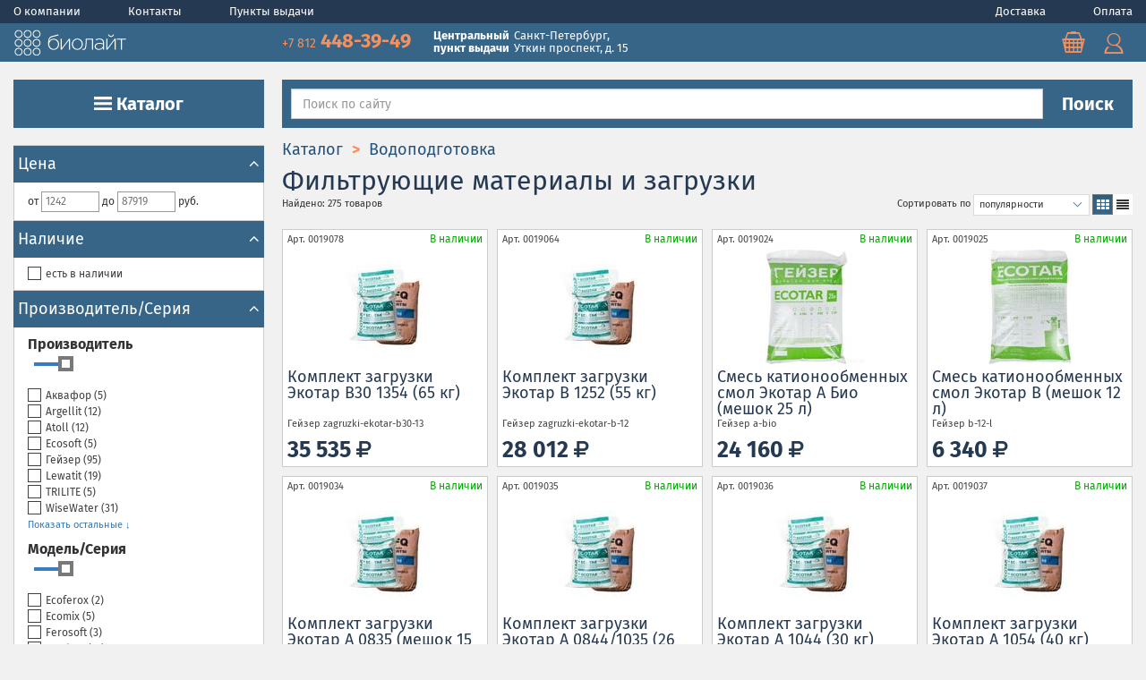

--- FILE ---
content_type: text/html; charset=UTF-8
request_url: https://biolight.info/products/filtruyuschie-materialy-i-zagruzki
body_size: 18265
content:
<!DOCTYPE html>
<html lang="ru">
  <head>
    <meta charset="utf-8">
    <meta http-equiv="X-UA-Compatible" content="IE=edge">
    <meta name="viewport" content="width=device-width, initial-scale=1">
    <meta name="format-detection" content="telephone=no">

    <title>Фильтрующие материалы и загрузки - Купить в интернет-магазине Biolight, цены, доставка, каталог</title>
    <meta content="Фильтрующие материалы и загрузки купить по низким ценам оптом и в розницу каталог прайс-лист доставка" name="keywords">
    <meta content="Купить Фильтрующие материалы и загрузки в интернет-магазине Bioligth: лучшие цены, доставка." name="description">
    
    <link rel="stylesheet" href="https://biolight.info/static/vellmart/build/build.css?5.64">

    <!--[if lt IE 9]>
      <script src="//oss.maxcdn.com/html5shiv/3.7.2/html5shiv.min.js"></script>
      <script src="//oss.maxcdn.com/respond/1.4.2/respond.min.js"></script>
      <link rel="stylesheet" href="https://biolight.info/static/vellmart/css/iefix.css">
    <![endif]-->
    <link rel="SHORTCUT ICON" href="/favicon.ico">

    
  </head>



<body class="f-body  
    gray-body
    " data-search-title="" data-cd=".biolight.info">
  
  <nav class="navbar navbar-fixed-top navbar-vellmart-top navbar-bg noprinturl" id="pagetop">
    <div class="fix-top-cbar">
      <div class="container-fluid">
        <div class="row">
          <div class="col-md-12">
            <div class="content">

                <a href="/pages/about" class="hidden-xs">
                  О компании
                </a>
                <a href="/contacts">
                  Контакты
                </a>
                <a href="/pages/shops" class="hidden-xs">
                  Пункты выдачи
                </a>

                <div class="pull-right">
                  <a href="/pages/delivery">
                    Доставка
                  </a>
                  <a href="/pages/payment">
                    Оплата
                  </a>
                </div>

            </div>
          </div>
        </div>
      </div>
    </div>
    <div class="container-fluid fix-top-navbar">
      
      <div class="grid1-row">
        <div class="hidden-xs grid1-col1">
          <div class="logo-src">
              <a href="/" title="Биолайт - оборудование hanna, hettich, a and d, biosan">
              <img src="//biolight.info/static/vellmart/bio-img/logo-top.png" class="top-left-logo" alt="Biolight">
              </a>
          </div>
        </div>
        <div class="grid1-col2">

          <div class="head-wrapper">
            <div class="head-td w100" >
              <span id="printlogo"></span>
              <button type="button" class="navbar-toggle" id="toggle-nav">
                <span class="sr-only">Toggle navigation</span>
                <span class="icon-bar"></span>
                <span class="icon-bar"></span>
                <span class="icon-bar"></span>
              </button>

              <div class="navbar-captions hidden-xs" itemscope="" itemtype="http://schema.org/Organization">
                <span class="phone" itemprop="telephone">
                  <a itemprop="telephone" href="tel:+78124483949">
                    <span class="code">+7 812</span> 448-39-49
                  </a>
                </span>
                
                <meta itemprop="name" content="Биолайт">
                <link itemprop="url" href="https://biolight.info">
                <link itemprop="logo" href="https://biolight.info/static/vellmart/bio-img/logo-top.png">

                <table class="delivery-point-table" itemprop="address" itemscope="" itemtype="http://schema.org/PostalAddress">
                  <tr>
                    <td class="delivery-point-header">
                      Центральный <br>
                      пункт выдачи
                    </td>
                    <td class="delivery-point">
                      <a href="/pages/shops#utkin" class="scroll_terminal_map">
                        <span itemprop="addressLocality">Санкт-Петербург</span>, <br>
                        <span itemprop="streetAddress">Уткин проспект, д. 15</span>
                      </a>
                    </td>
                  </tr>
                </table>
              </div>
            </div>

            <div class="head-td bag-top-nav-container">
                <span class="bag-top-nav">
                  
    

    <span class="bag-container-js">
        <a href="https://biolight.info/bag/" class="go2bag navbar-link nav-bag-button" title="Корзина">
            <i class="fa fa-bag big-nav-ico"></i>
        </a>
    </span>

                  
                      <span>
        <a id="top_lk_menu_container" href="/lk/" class="navbar-link nav-lk-button" title="Личный кабинет">
            <i class="fa fa-lk big-nav-ico"></i>
        </a>
    </span>

                </span>
            </div>
          </div>

        </div>
      </div>
    </div>
  </nav>

  

  <div class="container-fluid">
    <div class="grid1-row">
      <div class="grid1-col1 hidden-xs cat-menu-container  ">
        <div class="cat-menu-src">
          
    <nav id="cat-nav-dropdown">
            <a href="https://biolight.info/products/" data-target="#" class="catalog-button dropdown-toggle" data-toggle="dropdown" role="button" aria-haspopup="true" aria-expanded="false" title="Каталог">
                <i class="icon icon-sprite-bars cat-ico"></i>
                Каталог
            </a>
        
            <ul class="dropdown-menu main-submenu" role="menu">


                <li>
                    <a role="menuitem" href="/products/instrumentation" class="msap-instrumentation">
                        <i class="icon-m fa fa-cat_menu_ico_default fa-instrumentation"></i>
                        <span>Измерительные приборы</span>
                    </a>
                </li>
                <li>
                    <a role="menuitem" href="/products/Medical-equipment" class="msap-Medical-equipment">
                        <i class="icon-m fa fa-cat_menu_ico_default fa-Medical-equipment"></i>
                        <span>Медицинское оборудование</span>
                    </a>
                </li>
                <li>
                    <a role="menuitem" href="/products/construction" class="msap-construction">
                        <i class="icon-m fa fa-cat_menu_ico_default fa-construction"></i>
                        <span>Оборудование для строительных лабораторий</span>
                    </a>
                </li>
                <li>
                    <a role="menuitem" href="/products/tech" class="msap-tech">
                        <i class="icon-m fa fa-cat_menu_ico_default fa-tech"></i>
                        <span>Техническая химия</span>
                    </a>
                </li>
                <li>
                    <a role="menuitem" href="/products/vodopodgotovka" class="msap-vodopodgotovka">
                        <i class="icon-m fa fa-cat_menu_ico_default fa-vodopodgotovka"></i>
                        <span>Водоподготовка</span>
                    </a>
                </li>
                <li>
                    <a role="menuitem" href="/products/general-laboratory-equipment" class="msap-general-laboratory-equipment">
                        <i class="icon-m fa fa-cat_menu_ico_default fa-general-laboratory-equipment"></i>
                        <span>Общелабораторное оборудование</span>
                    </a>
                </li>
                <li>
                    <a role="menuitem" href="/products/consumables" class="msap-consumables">
                        <i class="icon-m fa fa-cat_menu_ico_default fa-consumables"></i>
                        <span>Расходные материалы</span>
                    </a>
                </li>
                <li>
                    <a role="menuitem" href="/products/man" class="msap-man">
                        <i class="icon-m fa fa-cat_menu_ico_default fa-man"></i>
                        <span>Производители</span>
                    </a>
                </li>
            </ul>
    </nav>

        </div>
      </div>
      <div class="grid1-col2 search-form-container">
        <a id="top"></a>
        <form class="search-form" role="search" action="https://biolight.info/search">
            
            <div class="input-group">
              <input type="text" name="q" class="form-control " placeholder="Поиск по сайту" value="">
              <span class="input-group-btn">
                <button type="submit" class="btn btn-link" title="Поиск товаров">
                  Поиск
                </button>
              </span>
            </div>
        </form>
      </div>
    </div>
  </div>
  
  <div class="main-sidebar"></div>

  <div class="content-wrapper f-content">
    <div class="container-fluid">


      <div class="content"  >

        

    


        




    


    <div class="grid1-row">
        <div class="grid1-col1  ">

            <aside class="search-controls">



                    
















<form method="POST" class="essearch smart-form " action="/products/filtruyuschie-materialy-i-zagruzki" autocomplete="off">



            <input class="textsearch" type="hidden" name="q" value="">

    
    <div class="search-controls-block collapse-control">
        <button type="button" class="btn btn-info collapsed" data-toggle="collapse" data-target="#vd-navbar-collapse" aria-expanded="false">
          <span class="sr-only">Toggle search parametrs</span>

          <span class="collapsed-only">Показать</span>
          <span class="non-collapsed-only">Скрыть</span>
          параметры поиска
          <i class="fa fa-bars"></i>
        </button>
    </div>

    <div class="collapse essearch-form-collapse" id="vd-navbar-collapse">


            <div class="search-controls-block search-block search-block-nopadding custom-filled-check schema-open">
                <label class="h4 price_header">
                    Цена
                    <i class="fa fa-angle-down schema-open-action"></i>
                    <i class="fa fa-angle-up schema-close-action"></i>
                    <a href="" aria-hidden="true" class="close" title="Очистить фильтр"><i class="fa fa-times"></i></a>
                </label>
                <div class="field_widget">
                    от <input type="text" name="price_start" value="" placeholder="1242" class="price_widget widget_range_start"> 
                    до <input type="text" name="price_end" value="" placeholder="87919" class="price_widget widget_range_end">
                    руб.
                </div>
            </div>


            <div class="search-controls-block search-block search-block-nopadding custom-filled-check schema-open">
                <label class="h4 price_header">
                    Наличие
                    <i class="fa fa-angle-down schema-open-action"></i>
                    <i class="fa fa-angle-up schema-close-action"></i>
                    <a href="" aria-hidden="true" class="close" title="Очистить фильтр"><i class="fa fa-times"></i></a>
                </label>
                <div class="field_widget">
                        <label class="moderncheck">
                            <input type="checkbox" name="on_store" value="any" ><i></i>
                            есть в наличии
                        </label>
                </div>
            </div>


        

            

                

                <div class="schema search-block schema_5374585cf13a92000e139194 schema-open  " data-schema-id="5374585cf13a92000e139194">
                <label class="schema_name h4">
                    <span class="schema_name_text">
                        Производитель/Серия
                    </span>
                    <i class="fa fa-angle-down schema-open-action"></i>
                    <i class="fa fa-angle-up schema-close-action"></i>
                    <a href aria-hidden="true" class="close" title="Очистить фильтр"><i class="fa fa-times"></i></a>
                </label>
                        <div class="field field_53aa4521f13a920014183658" data-name="manufacturer_name" data-name_text="Производитель">

                            <a href aria-hidden="true" class="close pull-right" title="Очистить фильтр"><i class="fa fa-times"></i></a>
                            
    

    <label class="h5 field_name">
        Производитель
    </label>
            
        <select title="Режим поиска" name="manufacturer_name_analogs" class="analogs_ctrl analogs_ctrl_short ">
            
            <option value=""></option>
            <option value="-1" >Отсутствует/Незаполнен</option>
        </select>


        
        <div class="inputs-wrap has_hide_more">
                <label class="moderncheck ">
                    <input type="checkbox" value="aquafor" name="manufacturer_name"  class="widget widget_checkbox"><i></i>
                        Аквафор
                    
    (<span class="count" data-count="53aa4521f13a920014183658_aquafor">5</span>)

                </label>
                
                <label class="moderncheck ">
                    <input type="checkbox" value="argellit" name="manufacturer_name"  class="widget widget_checkbox"><i></i>
                        Argellit
                    
    (<span class="count" data-count="53aa4521f13a920014183658_argellit">12</span>)

                </label>
                
                <label class="moderncheck ">
                    <input type="checkbox" value="atoll" name="manufacturer_name"  class="widget widget_checkbox"><i></i>
                        Atoll
                    
    (<span class="count" data-count="53aa4521f13a920014183658_atoll">12</span>)

                </label>
                
                <label class="moderncheck hide_more">
                    <input type="checkbox" value="cintropur" name="manufacturer_name"  class="widget widget_checkbox"><i></i>
                        Cintropur
                    
    (<span class="count" data-count="53aa4521f13a920014183658_cintropur">1</span>)

                </label>
                
                <label class="moderncheck ">
                    <input type="checkbox" value="ecosoft" name="manufacturer_name"  class="widget widget_checkbox"><i></i>
                        Ecosoft
                    
    (<span class="count" data-count="53aa4521f13a920014183658_ecosoft">5</span>)

                </label>
                
                <label class="moderncheck ">
                    <input type="checkbox" value="geizer" name="manufacturer_name"  class="widget widget_checkbox"><i></i>
                        Гейзер
                    
    (<span class="count" data-count="53aa4521f13a920014183658_geizer">95</span>)

                </label>
                
                <label class="moderncheck hide_more">
                    <input type="checkbox" value="jurbysoft" name="manufacturer_name"  class="widget widget_checkbox"><i></i>
                        JurbySoft
                    
    (<span class="count" data-count="53aa4521f13a920014183658_jurbysoft">1</span>)

                </label>
                
                <label class="moderncheck ">
                    <input type="checkbox" value="lewatit" name="manufacturer_name"  class="widget widget_checkbox"><i></i>
                        Lewatit
                    
    (<span class="count" data-count="53aa4521f13a920014183658_lewatit">19</span>)

                </label>
                
                <label class="moderncheck hide_more">
                    <input type="checkbox" value="puresin" name="manufacturer_name"  class="widget widget_checkbox"><i></i>
                        Puresin
                    
    (<span class="count" data-count="53aa4521f13a920014183658_puresin">4</span>)

                </label>
                
                <label class="moderncheck hide_more">
                    <input type="checkbox" value="purolite" name="manufacturer_name"  class="widget widget_checkbox"><i></i>
                        Purolite
                    
    (<span class="count" data-count="53aa4521f13a920014183658_purolite">1</span>)

                </label>
                
                <label class="moderncheck ">
                    <input type="checkbox" value="trilite" name="manufacturer_name"  class="widget widget_checkbox"><i></i>
                        TRILITE
                    
    (<span class="count" data-count="53aa4521f13a920014183658_trilite">5</span>)

                </label>
                
                <label class="moderncheck ">
                    <input type="checkbox" value="wisewater" name="manufacturer_name"  class="widget widget_checkbox"><i></i>
                        WiseWater
                    
    (<span class="count" data-count="53aa4521f13a920014183658_wisewater">31</span>)

                </label>
                
        </div>
        <span class="numcount" data-count="12"></span>

                        </div>
                        <div class="field field_5374585cf13a92000e139193" data-name="manufacturer_model" data-name_text="Модель/Серия">

                            <a href aria-hidden="true" class="close pull-right" title="Очистить фильтр"><i class="fa fa-times"></i></a>
                            
    

    <label class="h5 field_name">
        Модель/Серия
    </label>
            
        <select title="Режим поиска" name="manufacturer_model_analogs" class="analogs_ctrl analogs_ctrl_short ">
            
            <option value=""></option>
            <option value="-1" >Отсутствует/Незаполнен</option>
        </select>


        
        <div class="inputs-wrap ">
                <label class="moderncheck ">
                    <input type="checkbox" value="ecoferox" name="manufacturer_model"  class="widget widget_checkbox"><i></i>
                        Ecoferox
                    
    (<span class="count" data-count="5374585cf13a92000e139193_ecoferox">2</span>)

                </label>
                
                <label class="moderncheck ">
                    <input type="checkbox" value="ecomix" name="manufacturer_model"  class="widget widget_checkbox"><i></i>
                        Ecomix
                    
    (<span class="count" data-count="5374585cf13a92000e139193_ecomix">5</span>)

                </label>
                
                <label class="moderncheck ">
                    <input type="checkbox" value="ferosoft" name="manufacturer_model"  class="widget widget_checkbox"><i></i>
                        Ferosoft
                    
    (<span class="count" data-count="5374585cf13a92000e139193_ferosoft">3</span>)

                </label>
                
                <label class="moderncheck ">
                    <input type="checkbox" value="geizer-ecofer" name="manufacturer_model"  class="widget widget_checkbox"><i></i>
                        Экофер
                    
    (<span class="count" data-count="5374585cf13a92000e139193_geizer-ecofer">14</span>)

                </label>
                
                <label class="moderncheck ">
                    <input type="checkbox" value="geizer-ecotar" name="manufacturer_model"  class="widget widget_checkbox"><i></i>
                        Экотар
                    
    (<span class="count" data-count="5374585cf13a92000e139193_geizer-ecotar">78</span>)

                </label>
                
                <label class="moderncheck ">
                    <input type="checkbox" value="unic" name="manufacturer_model"  class="widget widget_checkbox"><i></i>
                        Юник
                    
    (<span class="count" data-count="5374585cf13a92000e139193_unic">5</span>)

                </label>
                
                <label class="moderncheck ">
                    <input type="checkbox" value="wiswwater-promix" name="manufacturer_model"  class="widget widget_checkbox"><i></i>
                        Promix
                    
    (<span class="count" data-count="5374585cf13a92000e139193_wiswwater-promix">30</span>)

                </label>
                
        </div>
        <span class="numcount" data-count="7"></span>

                        </div>
                </div>
            

                

                <div class="schema search-block schema_5f76d16a8e51fb00141865fa schema-open  " data-schema-id="5f76d16a8e51fb00141865fa">
                <label class="schema_name h4">
                    <span class="schema_name_text">
                        Материал
                    </span>
                    <i class="fa fa-angle-down schema-open-action"></i>
                    <i class="fa fa-angle-up schema-close-action"></i>
                    <a href aria-hidden="true" class="close" title="Очистить фильтр"><i class="fa fa-times"></i></a>
                </label>
                        <div class="field field_5f76d16a8e51fb00141865f9" data-name="material_material" data-name_text="Материал">

                            <a href aria-hidden="true" class="close pull-right" title="Очистить фильтр"><i class="fa fa-times"></i></a>
                            
    

    <label class="h5 field_name">
        Материал
    </label>
            
        <select title="Режим поиска" name="material_material_analogs" class="analogs_ctrl analogs_ctrl_short ">
            
            <option value=""></option>
            <option value="-1" >Отсутствует/Незаполнен</option>
        </select>


        
        <div class="inputs-wrap ">
                <label class="moderncheck ">
                    <input type="checkbox" value="batch" name="material_material"  class="widget widget_checkbox"><i></i>
                        Загрузка
                    
    (<span class="count" data-count="5f76d16a8e51fb00141865f9_batch">128</span>)

                </label>
                
                <label class="moderncheck ">
                    <input type="checkbox" value="quartz" name="material_material"  class="widget widget_checkbox"><i></i>
                        Кварц
                    
    (<span class="count" data-count="5f76d16a8e51fb00141865f9_quartz">3</span>)

                </label>
                
                <label class="moderncheck ">
                    <input type="checkbox" value="sorbent" name="material_material"  class="widget widget_checkbox"><i></i>
                        Сорбент
                    
    (<span class="count" data-count="5f76d16a8e51fb00141865f9_sorbent">10</span>)

                </label>
                
        </div>
        <span class="numcount" data-count="3"></span>

                        </div>
                </div>
            

                

                <div class="schema search-block schema_564191687f3f07000efc3b73 schema-open  " data-schema-id="564191687f3f07000efc3b73">
                <label class="schema_name h4">
                    <span class="schema_name_text">
                        Ионообменная смола
                    </span>
                    <i class="fa fa-angle-down schema-open-action"></i>
                    <i class="fa fa-angle-up schema-close-action"></i>
                    <a href aria-hidden="true" class="close" title="Очистить фильтр"><i class="fa fa-times"></i></a>
                </label>
                        <div class="field field_564191687f3f07000efc3b71" data-name="resin_Type" data-name_text="Тип">

                            <a href aria-hidden="true" class="close pull-right" title="Очистить фильтр"><i class="fa fa-times"></i></a>
                            
    

    <label class="h5 field_name">
        Тип
    </label>
            
        <select title="Режим поиска" name="resin_Type_analogs" class="analogs_ctrl analogs_ctrl_short ">
            
            <option value=""></option>
            <option value="-1" >Отсутствует/Незаполнен</option>
        </select>


        
        <div class="inputs-wrap ">
                <label class="moderncheck ">
                    <input type="checkbox" value="anion" name="resin_Type"  class="widget widget_checkbox"><i></i>
                        Анионит
                    
    (<span class="count" data-count="564191687f3f07000efc3b71_anion">16</span>)

                </label>
                
                <label class="moderncheck ">
                    <input type="checkbox" value="mixed1" name="resin_Type"  class="widget widget_checkbox"><i></i>
                        Смешанный
                    
    (<span class="count" data-count="564191687f3f07000efc3b71_mixed1">5</span>)

                </label>
                
                <label class="moderncheck ">
                    <input type="checkbox" value="сationic" name="resin_Type"  class="widget widget_checkbox"><i></i>
                        Катионит
                    
    (<span class="count" data-count="564191687f3f07000efc3b71_сationic">24</span>)

                </label>
                
        </div>
        <span class="numcount" data-count="3"></span>

                        </div>
                        <div class="field field_564191687f3f07000efc3b72" data-name="resin_form" data-name_text="Форма">

                            <a href aria-hidden="true" class="close pull-right" title="Очистить фильтр"><i class="fa fa-times"></i></a>
                            
    

    <label class="h5 field_name">
        Форма
    </label>
            
        <select title="Режим поиска" name="resin_form_analogs" class="analogs_ctrl analogs_ctrl_short ">
            
            <option value=""></option>
            <option value="-1" >Отсутствует/Незаполнен</option>
        </select>


        
        <div class="inputs-wrap ">
                <label class="moderncheck ">
                    <input type="checkbox" value="H+" name="resin_form"  class="widget widget_checkbox"><i></i>
                        H+
                    
    (<span class="count" data-count="564191687f3f07000efc3b72_H+">1</span>)

                </label>
                
                <label class="moderncheck ">
                    <input type="checkbox" value="Na+" name="resin_form"  class="widget widget_checkbox"><i></i>
                        Na+
                    
    (<span class="count" data-count="564191687f3f07000efc3b72_Na+">6</span>)

                </label>
                
                <label class="moderncheck ">
                    <input type="checkbox" value="NaCl" name="resin_form"  class="widget widget_checkbox"><i></i>
                        NaCl
                    
    (<span class="count" data-count="564191687f3f07000efc3b72_NaCl">15</span>)

                </label>
                
                <label class="moderncheck ">
                    <input type="checkbox" value="OH-" name="resin_form"  class="widget widget_checkbox"><i></i>
                        OH-
                    
    (<span class="count" data-count="564191687f3f07000efc3b72_OH-">6</span>)

                </label>
                
                <label class="moderncheck ">
                    <input type="checkbox" value="Сl-" name="resin_form"  class="widget widget_checkbox"><i></i>
                        Сl-
                    
    (<span class="count" data-count="564191687f3f07000efc3b72_Сl-">14</span>)

                </label>
                
        </div>
        <span class="numcount" data-count="5"></span>

                        </div>
                </div>

            <input type="hidden" name="_schemas" value="5374585cf13a92000e139194_5f76d16a8e51fb00141865fa_564191687f3f07000efc3b73">


        <input type="hidden" name="search_view_mode" value="group_by_field">
        <input type="hidden" name="search_sort_mode" value="popularity">

        <div class="search-actions">
            <button class="btn btn-warning bag-button" type="submit">Подобрать</button>
        </div>
    </div>
</form>
    





<script>

var __show_product_page_controls;
    var __count=0;
    var __counters={};

window.run_es_form_args=[
        'https://biolight.info/search/ajax/search_templates_searchproducts/filtruyuschie-materialy-i-zagruzki',
        false,
        false
    ];

</script>


            </aside>

        </div>

        <div class="grid1-col2">


                    <div class="nav-valign">
                        
    
    
    <ol class="breadcrumb breadcrumb-plain breadcrumb-plain-zero" vocab="http://schema.org/" typeof="BreadcrumbList">
        <li property="itemListElement" typeof="ListItem">
            <a property="item" typeof="WebPage" href="https://biolight.info/products/" title="Каталог">
                <span property="name">Каталог</span>
            </a>
            <meta property="position" content="1">
        </li>
            
            <li property="itemListElement" typeof="ListItem">
                <a property="item" typeof="WebPage" href="https://biolight.info/products/vodopodgotovka">
                    <span property="name">Водоподготовка</span>
                </a>
                <meta property="position" content="2">
            </li>
        
            <li class="active" data-href="https://biolight.info/products/filtruyuschie-materialy-i-zagruzki">
                Фильтрующие материалы и загрузки
            </li>
    </ol>

                    </div>
              
                <div class="page-header">
                    <h1>
                            Фильтрующие материалы и загрузки
                        <span class="search-title-text">
                            
                            
                        </span>
                    </h1>
                </div>


                
<div class="foldermode" id="topresults">



        
        
            Сортировать по
        <span class="bluma-select is-small">
        <select id="search_sort_mode" class="product_page_control  " name="search_sort_mode" title="Сортировка">
                <option value='popularity' selected="selected">популярности</option>
            <option value='name' >названию</option>
            <option value='price' >увеличению цены</option>
            <option value='-price' >умешьшению цены</option>
        </select>
        </span>



    
        <input type="hidden" id="onpage_mode" value="60" class="onpage_mode product_page_control" name="onpage_mode">





    <div class="btn-group prod-viev-switch">
        
        <button class="btn active" data-class="images" title="Плитка"><i class="fa fa-fw fa-th"></i></button>
        <button class="btn " data-class="shortlist" title="Краткий список"><i class="fa fa-fw fa-align-justify"></i></button>
    </div>
    
</div>


                <div class="itemlist">
                    






<div class="results es-search-results" data-search-title="">

        <input type="hidden" id="search_view_mode" name="search_view_mode" value="group_by_field">


    


        <p class="search_count">
            Найдено:
            275 
            товаров
            
        </p>

    

                
    
    <ul class="nav catalog">
    </ul>

    
    
        <div class="row fgrid-row products pcols-3 images">

                <div class="
    fgrid-col
        col-xxs-12 col-xs-6 col-sm-6 col-md-4 col-lg-3
">
                    <div class="product">
                        
                        


                        <div class="top-prod-panel">

                            <span class="art" data-art="0019078">
                                <span class="good-code-short">Арт.</span> 0019078
                            </span>
                                <div class="nalichie">
                                        <span class="stock-status-text" title="В наличии">
                                            В наличии
                                        </span>
                                </div>
                        </div>

                        <a href="https://biolight.info/product/0019078" class="itemico" tabindex="-1" title="Экотар B30 1354 Комплект загрузки (65 кг)">
                            <img src="https://static.biolight.ru/images/items/thumbnail/0019078-th.jpg" alt="Экотар B30 1354 Комплект загрузки (65 кг)">
                        </a>
                        <div class="info">
                            <a href="https://biolight.info/product/0019078" class="name 
    
    
" title="Экотар B30 1354 Комплект загрузки (65 кг)">
                                    Комплект загрузки Экотар B30 1354 (65 кг)
                            </a>

                            

                            

                            <div class="pull-bottom">

                                    <div class="mnfinfo">
                                            <span title="Производитель">
                                                Гейзер
                                            </span>
                                            <span title="Код производителя">
                                                zagruzki-ekotar-b30-13
                                            </span>
                                    </div>
                                
                                    <span class="price ">35 535 
        <i class="fa fa-rub"></i>
</span>

                            </div>

                        </div>
                        <div class="clearfix"></div>
                    </div>
                </div>

                

                <div class="
    fgrid-col
        col-xxs-12 col-xs-6 col-sm-6 col-md-4 col-lg-3
">
                    <div class="product">
                        
                        


                        <div class="top-prod-panel">

                            <span class="art" data-art="0019064">
                                <span class="good-code-short">Арт.</span> 0019064
                            </span>
                                <div class="nalichie">
                                        <span class="stock-status-text" title="В наличии">
                                            В наличии
                                        </span>
                                </div>
                        </div>

                        <a href="https://biolight.info/product/0019064" class="itemico" tabindex="-1" title="Экотар B 1252 Комплект загрузки (55 кг)">
                            <img src="https://static.biolight.ru/images/items/thumbnail/0019064-th.jpg" alt="Экотар B 1252 Комплект загрузки (55 кг)">
                        </a>
                        <div class="info">
                            <a href="https://biolight.info/product/0019064" class="name 
    
    
" title="Экотар B 1252 Комплект загрузки (55 кг)">
                                    Комплект загрузки Экотар B 1252 (55 кг)
                            </a>

                            

                            

                            <div class="pull-bottom">

                                    <div class="mnfinfo">
                                            <span title="Производитель">
                                                Гейзер
                                            </span>
                                            <span title="Код производителя">
                                                zagruzki-ekotar-b-12
                                            </span>
                                    </div>
                                
                                    <span class="price ">28 012 
        <i class="fa fa-rub"></i>
</span>

                            </div>

                        </div>
                        <div class="clearfix"></div>
                    </div>
                </div>

                
            <div class="clearfix d2 visible-xs-block visible-sm-block"></div>

                <div class="
    fgrid-col
        col-xxs-12 col-xs-6 col-sm-6 col-md-4 col-lg-3
">
                    <div class="product">
                        
                        


                        <div class="top-prod-panel">

                            <span class="art" data-art="0019024">
                                <span class="good-code-short">Арт.</span> 0019024
                            </span>
                                <div class="nalichie">
                                        <span class="stock-status-text" title="В наличии">
                                            В наличии
                                        </span>
                                </div>
                        </div>

                        <a href="https://biolight.info/product/0019024" class="itemico" tabindex="-1" title="Экотар A Био Смесь катионообменных смол (мешок 25 л)">
                            <img src="https://static.biolight.ru/images/items/thumbnail/0019024-th.jpg" alt="Экотар A Био Смесь катионообменных смол (мешок 25 л)">
                        </a>
                        <div class="info">
                            <a href="https://biolight.info/product/0019024" class="name 
    
    
" title="Экотар A Био Смесь катионообменных смол (мешок 25 л)">
                                    Смесь катионообменных смол Экотар A Био (мешок 25 л)
                            </a>

                            

                            

                            <div class="pull-bottom">

                                    <div class="mnfinfo">
                                            <span title="Производитель">
                                                Гейзер
                                            </span>
                                            <span title="Код производителя">
                                                a-bio
                                            </span>
                                    </div>
                                
                                    <span class="price ">24 160 
        <i class="fa fa-rub"></i>
</span>

                            </div>

                        </div>
                        <div class="clearfix"></div>
                    </div>
                </div>

                
            <div class="clearfix d3 visible-md-block"></div>

                <div class="
    fgrid-col
        col-xxs-12 col-xs-6 col-sm-6 col-md-4 col-lg-3
">
                    <div class="product">
                        
                        


                        <div class="top-prod-panel">

                            <span class="art" data-art="0019025">
                                <span class="good-code-short">Арт.</span> 0019025
                            </span>
                                <div class="nalichie">
                                        <span class="stock-status-text" title="В наличии">
                                            В наличии
                                        </span>
                                </div>
                        </div>

                        <a href="https://biolight.info/product/0019025" class="itemico" tabindex="-1" title="Экотар B Смесь катионообменных смол (мешок 12 л)">
                            <img src="https://static.biolight.ru/images/items/thumbnail/0019025-th.jpg" alt="Экотар B Смесь катионообменных смол (мешок 12 л)">
                        </a>
                        <div class="info">
                            <a href="https://biolight.info/product/0019025" class="name 
    
    
" title="Экотар B Смесь катионообменных смол (мешок 12 л)">
                                    Смесь катионообменных смол Экотар B (мешок 12 л)
                            </a>

                            

                            

                            <div class="pull-bottom">

                                    <div class="mnfinfo">
                                            <span title="Производитель">
                                                Гейзер
                                            </span>
                                            <span title="Код производителя">
                                                b-12-l
                                            </span>
                                    </div>
                                
                                    <span class="price ">6 340 
        <i class="fa fa-rub"></i>
</span>

                            </div>

                        </div>
                        <div class="clearfix"></div>
                    </div>
                </div>

                
            <div class="clearfix d2 visible-xs-block visible-sm-block"></div>
            <div class="clearfix d4 visible-lg-block"></div>

                <div class="
    fgrid-col
        col-xxs-12 col-xs-6 col-sm-6 col-md-4 col-lg-3
">
                    <div class="product">
                        
                        


                        <div class="top-prod-panel">

                            <span class="art" data-art="0019034">
                                <span class="good-code-short">Арт.</span> 0019034
                            </span>
                                <div class="nalichie">
                                        <span class="stock-status-text" title="В наличии">
                                            В наличии
                                        </span>
                                </div>
                        </div>

                        <a href="https://biolight.info/product/0019034" class="itemico" tabindex="-1" title="Экотар A 0835 Комплект загрузки (мешок 15 кг)">
                            <img src="https://static.biolight.ru/images/items/thumbnail/0019034-th.jpg" alt="Экотар A 0835 Комплект загрузки (мешок 15 кг)">
                        </a>
                        <div class="info">
                            <a href="https://biolight.info/product/0019034" class="name 
    
    
" title="Экотар A 0835 Комплект загрузки (мешок 15 кг)">
                                    Комплект загрузки Экотар A 0835 (мешок 15 кг)
                            </a>

                            

                            

                            <div class="pull-bottom">

                                    <div class="mnfinfo">
                                            <span title="Производитель">
                                                Гейзер
                                            </span>
                                            <span title="Код производителя">
                                                zagruzki-ekotar-a-0835
                                            </span>
                                    </div>
                                
                                    <span class="price ">10 658 
        <i class="fa fa-rub"></i>
</span>

                            </div>

                        </div>
                        <div class="clearfix"></div>
                    </div>
                </div>

                

                <div class="
    fgrid-col
        col-xxs-12 col-xs-6 col-sm-6 col-md-4 col-lg-3
">
                    <div class="product">
                        
                        


                        <div class="top-prod-panel">

                            <span class="art" data-art="0019035">
                                <span class="good-code-short">Арт.</span> 0019035
                            </span>
                                <div class="nalichie">
                                        <span class="stock-status-text" title="В наличии">
                                            В наличии
                                        </span>
                                </div>
                        </div>

                        <a href="https://biolight.info/product/0019035" class="itemico" tabindex="-1" title="Экотар A 0844/1035 Комплект загрузки (26 кг)">
                            <img src="https://static.biolight.ru/images/items/thumbnail/0019035-th.jpg" alt="Экотар A 0844/1035 Комплект загрузки (26 кг)">
                        </a>
                        <div class="info">
                            <a href="https://biolight.info/product/0019035" class="name 
    
    
" title="Экотар A 0844/1035 Комплект загрузки (26 кг)">
                                    Комплект загрузки Экотар A 0844/1035 (26 кг)
                            </a>

                            

                            

                            <div class="pull-bottom">

                                    <div class="mnfinfo">
                                            <span title="Производитель">
                                                Гейзер
                                            </span>
                                            <span title="Код производителя">
                                                zagruzki-ekotar-a-0844-1035
                                            </span>
                                    </div>
                                
                                    <span class="price ">21 243 
        <i class="fa fa-rub"></i>
</span>

                            </div>

                        </div>
                        <div class="clearfix"></div>
                    </div>
                </div>

                
            <div class="clearfix d2 visible-xs-block visible-sm-block"></div>
            <div class="clearfix d3 visible-md-block"></div>

                <div class="
    fgrid-col
        col-xxs-12 col-xs-6 col-sm-6 col-md-4 col-lg-3
">
                    <div class="product">
                        
                        


                        <div class="top-prod-panel">

                            <span class="art" data-art="0019036">
                                <span class="good-code-short">Арт.</span> 0019036
                            </span>
                                <div class="nalichie">
                                        <span class="stock-status-text" title="В наличии">
                                            В наличии
                                        </span>
                                </div>
                        </div>

                        <a href="https://biolight.info/product/0019036" class="itemico" tabindex="-1" title="Экотар A 1044 Комплект загрузки (30 кг)">
                            <img src="https://static.biolight.ru/images/items/thumbnail/0019036-th.jpg" alt="Экотар A 1044 Комплект загрузки (30 кг)">
                        </a>
                        <div class="info">
                            <a href="https://biolight.info/product/0019036" class="name 
    
    
" title="Экотар A 1044 Комплект загрузки (30 кг)">
                                    Комплект загрузки Экотар A 1044 (30 кг)
                            </a>

                            

                            

                            <div class="pull-bottom">

                                    <div class="mnfinfo">
                                            <span title="Производитель">
                                                Гейзер
                                            </span>
                                            <span title="Код производителя">
                                                zagruzki-ekotar-a-1044
                                            </span>
                                    </div>
                                
                                    <span class="price ">21 656 
        <i class="fa fa-rub"></i>
</span>

                            </div>

                        </div>
                        <div class="clearfix"></div>
                    </div>
                </div>

                

                <div class="
    fgrid-col
        col-xxs-12 col-xs-6 col-sm-6 col-md-4 col-lg-3
">
                    <div class="product">
                        
                        


                        <div class="top-prod-panel">

                            <span class="art" data-art="0019037">
                                <span class="good-code-short">Арт.</span> 0019037
                            </span>
                                <div class="nalichie">
                                        <span class="stock-status-text" title="В наличии">
                                            В наличии
                                        </span>
                                </div>
                        </div>

                        <a href="https://biolight.info/product/0019037" class="itemico" tabindex="-1" title="Экотар A 1054 Комплект загрузки (40 кг)">
                            <img src="https://static.biolight.ru/images/items/thumbnail/0019037-th.jpg" alt="Экотар A 1054 Комплект загрузки (40 кг)">
                        </a>
                        <div class="info">
                            <a href="https://biolight.info/product/0019037" class="name 
    
    
" title="Экотар A 1054 Комплект загрузки (40 кг)">
                                    Комплект загрузки Экотар A 1054 (40 кг)
                            </a>

                            

                            

                            <div class="pull-bottom">

                                    <div class="mnfinfo">
                                            <span title="Производитель">
                                                Гейзер
                                            </span>
                                            <span title="Код производителя">
                                                zagruzki-ekotar-a-1054
                                            </span>
                                    </div>
                                
                                    <span class="price ">32 447 
        <i class="fa fa-rub"></i>
</span>

                            </div>

                        </div>
                        <div class="clearfix"></div>
                    </div>
                </div>

                
            <div class="clearfix d2 visible-xs-block visible-sm-block"></div>
            <div class="clearfix d4 visible-lg-block"></div>

                <div class="
    fgrid-col
        col-xxs-12 col-xs-6 col-sm-6 col-md-4 col-lg-3
">
                    <div class="product">
                        
                        


                        <div class="top-prod-panel">

                            <span class="art" data-art="0019038">
                                <span class="good-code-short">Арт.</span> 0019038
                            </span>
                                <div class="nalichie">
                                        <span class="stock-status-text" title="В наличии">
                                            В наличии
                                        </span>
                                </div>
                        </div>

                        <a href="https://biolight.info/product/0019038" class="itemico" tabindex="-1" title="Экотар A 1252 Комплект загрузки (55 кг)">
                            <img src="https://static.biolight.ru/images/items/thumbnail/0019038-th.jpg" alt="Экотар A 1252 Комплект загрузки (55 кг)">
                        </a>
                        <div class="info">
                            <a href="https://biolight.info/product/0019038" class="name 
    
    
" title="Экотар A 1252 Комплект загрузки (55 кг)">
                                    Комплект загрузки Экотар A 1252 (55 кг)
                            </a>

                            

                            

                            <div class="pull-bottom">

                                    <div class="mnfinfo">
                                            <span title="Производитель">
                                                Гейзер
                                            </span>
                                            <span title="Код производителя">
                                                zagruzki-ekotar-a-12
                                            </span>
                                    </div>
                                
                                    <span class="price ">41 922 
        <i class="fa fa-rub"></i>
</span>

                            </div>

                        </div>
                        <div class="clearfix"></div>
                    </div>
                </div>

                
            <div class="clearfix d3 visible-md-block"></div>

                <div class="
    fgrid-col
        col-xxs-12 col-xs-6 col-sm-6 col-md-4 col-lg-3
">
                    <div class="product">
                        
                        


                        <div class="top-prod-panel">

                            <span class="art" data-art="0019039">
                                <span class="good-code-short">Арт.</span> 0019039
                            </span>
                                <div class="nalichie">
                                        <span class="stock-status-text" title="В наличии">
                                            В наличии
                                        </span>
                                </div>
                        </div>

                        <a href="https://biolight.info/product/0019039" class="itemico" tabindex="-1" title="Экотар A 1354 Комплект загрузки (65 кг)">
                            <img src="https://static.biolight.ru/images/items/thumbnail/0019039-th.jpg" alt="Экотар A 1354 Комплект загрузки (65 кг)">
                        </a>
                        <div class="info">
                            <a href="https://biolight.info/product/0019039" class="name 
    
    
" title="Экотар A 1354 Комплект загрузки (65 кг)">
                                    Комплект загрузки Экотар A 1354 (65 кг)
                            </a>

                            

                            

                            <div class="pull-bottom">

                                    <div class="mnfinfo">
                                            <span title="Производитель">
                                                Гейзер
                                            </span>
                                            <span title="Код производителя">
                                                zagruzki-ekotar-a-13
                                            </span>
                                    </div>
                                
                                    <span class="price ">50 777 
        <i class="fa fa-rub"></i>
</span>

                            </div>

                        </div>
                        <div class="clearfix"></div>
                    </div>
                </div>

                
            <div class="clearfix d2 visible-xs-block visible-sm-block"></div>

                <div class="
    fgrid-col
        col-xxs-12 col-xs-6 col-sm-6 col-md-4 col-lg-3
">
                    <div class="product">
                        
                        


                        <div class="top-prod-panel">

                            <span class="art" data-art="0019060">
                                <span class="good-code-short">Арт.</span> 0019060
                            </span>
                                <div class="nalichie">
                                        <span class="stock-status-text" title="В наличии">
                                            В наличии
                                        </span>
                                </div>
                        </div>

                        <a href="https://biolight.info/product/0019060" class="itemico" tabindex="-1" title="Экотар B 0835 Комплект загрузки (15 кг)">
                            <img src="https://static.biolight.ru/images/items/thumbnail/0019060-th.jpg" alt="Экотар B 0835 Комплект загрузки (15 кг)">
                        </a>
                        <div class="info">
                            <a href="https://biolight.info/product/0019060" class="name 
    
    
" title="Экотар B 0835 Комплект загрузки (15 кг)">
                                    Комплект загрузки Экотар B 0835 (15 кг)
                            </a>

                            

                            

                            <div class="pull-bottom">

                                    <div class="mnfinfo">
                                            <span title="Производитель">
                                                Гейзер
                                            </span>
                                            <span title="Код производителя">
                                                zagruzki-ekotar-b-0835
                                            </span>
                                    </div>
                                
                                    <span class="price ">7 277 
        <i class="fa fa-rub"></i>
</span>

                            </div>

                        </div>
                        <div class="clearfix"></div>
                    </div>
                </div>

                

                <div class="
    fgrid-col
        col-xxs-12 col-xs-6 col-sm-6 col-md-4 col-lg-3
">
                    <div class="product">
                        
                        


                        <div class="top-prod-panel">

                            <span class="art" data-art="0019061">
                                <span class="good-code-short">Арт.</span> 0019061
                            </span>
                                <div class="nalichie">
                                        <span class="stock-status-text" title="В наличии">
                                            В наличии
                                        </span>
                                </div>
                        </div>

                        <a href="https://biolight.info/product/0019061" class="itemico" tabindex="-1" title="Экотар B 0844/1035 Комплект загрузки (26 кг)">
                            <img src="https://static.biolight.ru/images/items/thumbnail/0019061-th.jpg" alt="Экотар B 0844/1035 Комплект загрузки (26 кг)">
                        </a>
                        <div class="info">
                            <a href="https://biolight.info/product/0019061" class="name 
    
    
" title="Экотар B 0844/1035 Комплект загрузки (26 кг)">
                                    Комплект загрузки Экотар B 0844/1035 (26 кг)
                            </a>

                            

                            

                            <div class="pull-bottom">

                                    <div class="mnfinfo">
                                            <span title="Производитель">
                                                Гейзер
                                            </span>
                                            <span title="Код производителя">
                                                zagruzki-ekotar-b-0844-1035
                                            </span>
                                    </div>
                                
                                    <span class="price ">14 143 
        <i class="fa fa-rub"></i>
</span>

                            </div>

                        </div>
                        <div class="clearfix"></div>
                    </div>
                </div>

                
            <div class="clearfix d2 visible-xs-block visible-sm-block"></div>
            <div class="clearfix d3 visible-md-block"></div>
            <div class="clearfix d4 visible-lg-block"></div>

                <div class="
    fgrid-col
        col-xxs-12 col-xs-6 col-sm-6 col-md-4 col-lg-3
">
                    <div class="product">
                        
                        


                        <div class="top-prod-panel">

                            <span class="art" data-art="0019062">
                                <span class="good-code-short">Арт.</span> 0019062
                            </span>
                                <div class="nalichie">
                                        <span class="stock-status-text" title="В наличии">
                                            В наличии
                                        </span>
                                </div>
                        </div>

                        <a href="https://biolight.info/product/0019062" class="itemico" tabindex="-1" title="Экотар B 1044 Комплект загрузки (30 кг)">
                            <img src="https://static.biolight.ru/images/items/thumbnail/0019062-th.jpg" alt="Экотар B 1044 Комплект загрузки (30 кг)">
                        </a>
                        <div class="info">
                            <a href="https://biolight.info/product/0019062" class="name 
    
    
" title="Экотар B 1044 Комплект загрузки (30 кг)">
                                    Комплект загрузки Экотар B 1044 (30 кг)
                            </a>

                            

                            

                            <div class="pull-bottom">

                                    <div class="mnfinfo">
                                            <span title="Производитель">
                                                Гейзер
                                            </span>
                                            <span title="Код производителя">
                                                zagruzki-ekotar-b-1044
                                            </span>
                                    </div>
                                
                                    <span class="price ">14 556 
        <i class="fa fa-rub"></i>
</span>

                            </div>

                        </div>
                        <div class="clearfix"></div>
                    </div>
                </div>

                

                <div class="
    fgrid-col
        col-xxs-12 col-xs-6 col-sm-6 col-md-4 col-lg-3
">
                    <div class="product">
                        
                        


                        <div class="top-prod-panel">

                            <span class="art" data-art="0019063">
                                <span class="good-code-short">Арт.</span> 0019063
                            </span>
                                <div class="nalichie">
                                        <span class="stock-status-text" title="В наличии">
                                            В наличии
                                        </span>
                                </div>
                        </div>

                        <a href="https://biolight.info/product/0019063" class="itemico" tabindex="-1" title="Экотар B 1054 Комплект загрузки (40 кг)">
                            <img src="https://static.biolight.ru/images/items/thumbnail/0019063-th.jpg" alt="Экотар B 1054 Комплект загрузки (40 кг)">
                        </a>
                        <div class="info">
                            <a href="https://biolight.info/product/0019063" class="name 
    
    
" title="Экотар B 1054 Комплект загрузки (40 кг)">
                                    Комплект загрузки Экотар B 1054 (40 кг)
                            </a>

                            

                            

                            <div class="pull-bottom">

                                    <div class="mnfinfo">
                                            <span title="Производитель">
                                                Гейзер
                                            </span>
                                            <span title="Код производителя">
                                                zagruzki-ekotar-b-1054
                                            </span>
                                    </div>
                                
                                    <span class="price ">20 882 
        <i class="fa fa-rub"></i>
</span>

                            </div>

                        </div>
                        <div class="clearfix"></div>
                    </div>
                </div>

                
            <div class="clearfix d2 visible-xs-block visible-sm-block"></div>

                <div class="
    fgrid-col
        col-xxs-12 col-xs-6 col-sm-6 col-md-4 col-lg-3
">
                    <div class="product">
                        
                        


                        <div class="top-prod-panel">

                            <span class="art" data-art="0019065">
                                <span class="good-code-short">Арт.</span> 0019065
                            </span>
                                <div class="nalichie">
                                        <span class="stock-status-text" title="В наличии">
                                            В наличии
                                        </span>
                                </div>
                        </div>

                        <a href="https://biolight.info/product/0019065" class="itemico" tabindex="-1" title="Экотар B 1354 Комплект загрузки (65 кг)">
                            <img src="https://static.biolight.ru/images/items/thumbnail/0019065-th.jpg" alt="Экотар B 1354 Комплект загрузки (65 кг)">
                        </a>
                        <div class="info">
                            <a href="https://biolight.info/product/0019065" class="name 
    
    
" title="Экотар B 1354 Комплект загрузки (65 кг)">
                                    Комплект загрузки Экотар B 1354 (65 кг)
                            </a>

                            

                            

                            <div class="pull-bottom">

                                    <div class="mnfinfo">
                                            <span title="Производитель">
                                                Гейзер
                                            </span>
                                            <span title="Код производителя">
                                                zagruzki-ekotar-b-13
                                            </span>
                                    </div>
                                
                                    <span class="price ">33 914 
        <i class="fa fa-rub"></i>
</span>

                            </div>

                        </div>
                        <div class="clearfix"></div>
                    </div>
                </div>

                
            <div class="clearfix d3 visible-md-block"></div>

                <div class="
    fgrid-col
        col-xxs-12 col-xs-6 col-sm-6 col-md-4 col-lg-3
">
                    <div class="product">
                        
                        


                        <div class="top-prod-panel">

                            <span class="art" data-art="0019073">
                                <span class="good-code-short">Арт.</span> 0019073
                            </span>
                                <div class="nalichie">
                                        <span class="stock-status-text" title="В наличии">
                                            В наличии
                                        </span>
                                </div>
                        </div>

                        <a href="https://biolight.info/product/0019073" class="itemico" tabindex="-1" title="Экотар B30 0835 Комплект загрузки (15 кг)">
                            <img src="https://static.biolight.ru/images/items/thumbnail/0019073-th.jpg" alt="Экотар B30 0835 Комплект загрузки (15 кг)">
                        </a>
                        <div class="info">
                            <a href="https://biolight.info/product/0019073" class="name 
    
    
" title="Экотар B30 0835 Комплект загрузки (15 кг)">
                                    Комплект загрузки Экотар B30 0835 (15 кг)
                            </a>

                            

                            

                            <div class="pull-bottom">

                                    <div class="mnfinfo">
                                            <span title="Производитель">
                                                Гейзер
                                            </span>
                                            <span title="Код производителя">
                                                zagruzki-ekotar-b30-0835
                                            </span>
                                    </div>
                                
                                    <span class="price ">7 615 
        <i class="fa fa-rub"></i>
</span>

                            </div>

                        </div>
                        <div class="clearfix"></div>
                    </div>
                </div>

                
            <div class="clearfix d2 visible-xs-block visible-sm-block"></div>
            <div class="clearfix d4 visible-lg-block"></div>

                <div class="
    fgrid-col
        col-xxs-12 col-xs-6 col-sm-6 col-md-4 col-lg-3
">
                    <div class="product">
                        
                        


                        <div class="top-prod-panel">

                            <span class="art" data-art="0019074">
                                <span class="good-code-short">Арт.</span> 0019074
                            </span>
                                <div class="nalichie">
                                        <span class="stock-status-text" title="В наличии">
                                            В наличии
                                        </span>
                                </div>
                        </div>

                        <a href="https://biolight.info/product/0019074" class="itemico" tabindex="-1" title="Экотар B30 0844/1035 Комплект загрузки (26 кг)">
                            <img src="https://static.biolight.ru/images/items/thumbnail/0019074-th.jpg" alt="Экотар B30 0844/1035 Комплект загрузки (26 кг)">
                        </a>
                        <div class="info">
                            <a href="https://biolight.info/product/0019074" class="name 
    
    
" title="Экотар B30 0844/1035 Комплект загрузки (26 кг)">
                                    Комплект загрузки Экотар B30 0844/1035 (26 кг)
                            </a>

                            

                            

                            <div class="pull-bottom">

                                    <div class="mnfinfo">
                                            <span title="Производитель">
                                                Гейзер
                                            </span>
                                            <span title="Код производителя">
                                                zagruzki-ekotar-b30-0844-1035
                                            </span>
                                    </div>
                                
                                    <span class="price ">14 819 
        <i class="fa fa-rub"></i>
</span>

                            </div>

                        </div>
                        <div class="clearfix"></div>
                    </div>
                </div>

                

                <div class="
    fgrid-col
        col-xxs-12 col-xs-6 col-sm-6 col-md-4 col-lg-3
">
                    <div class="product">
                        
                        


                        <div class="top-prod-panel">

                            <span class="art" data-art="0019075">
                                <span class="good-code-short">Арт.</span> 0019075
                            </span>
                                <div class="nalichie">
                                        <span class="stock-status-text" title="В наличии">
                                            В наличии
                                        </span>
                                </div>
                        </div>

                        <a href="https://biolight.info/product/0019075" class="itemico" tabindex="-1" title="Экотар B30 1044 Комплект загрузки (30 кг)">
                            <img src="https://static.biolight.ru/images/items/thumbnail/0019075-th.jpg" alt="Экотар B30 1044 Комплект загрузки (30 кг)">
                        </a>
                        <div class="info">
                            <a href="https://biolight.info/product/0019075" class="name 
    
    
" title="Экотар B30 1044 Комплект загрузки (30 кг)">
                                    Комплект загрузки Экотар B30 1044 (30 кг)
                            </a>

                            

                            

                            <div class="pull-bottom">

                                    <div class="mnfinfo">
                                            <span title="Производитель">
                                                Гейзер
                                            </span>
                                            <span title="Код производителя">
                                                zagruzki-ekotar-b30-1044
                                            </span>
                                    </div>
                                
                                    <span class="price ">15 232 
        <i class="fa fa-rub"></i>
</span>

                            </div>

                        </div>
                        <div class="clearfix"></div>
                    </div>
                </div>

                
            <div class="clearfix d2 visible-xs-block visible-sm-block"></div>
            <div class="clearfix d3 visible-md-block"></div>

                <div class="
    fgrid-col
        col-xxs-12 col-xs-6 col-sm-6 col-md-4 col-lg-3
">
                    <div class="product">
                        
                        


                        <div class="top-prod-panel">

                            <span class="art" data-art="0019076">
                                <span class="good-code-short">Арт.</span> 0019076
                            </span>
                                <div class="nalichie">
                                        <span class="stock-status-text" title="В наличии">
                                            В наличии
                                        </span>
                                </div>
                        </div>

                        <a href="https://biolight.info/product/0019076" class="itemico" tabindex="-1" title="Экотар B30 1054 Комплект загрузки (40 кг)">
                            <img src="https://static.biolight.ru/images/items/thumbnail/0019076-th.jpg" alt="Экотар B30 1054 Комплект загрузки (40 кг)">
                        </a>
                        <div class="info">
                            <a href="https://biolight.info/product/0019076" class="name 
    
    
" title="Экотар B30 1054 Комплект загрузки (40 кг)">
                                    Комплект загрузки Экотар B30 1054 (40 кг)
                            </a>

                            

                            

                            <div class="pull-bottom">

                                    <div class="mnfinfo">
                                            <span title="Производитель">
                                                Гейзер
                                            </span>
                                            <span title="Код производителя">
                                                zagruzki-ekotar-b30-1054
                                            </span>
                                    </div>
                                
                                    <span class="price ">21 875 
        <i class="fa fa-rub"></i>
</span>

                            </div>

                        </div>
                        <div class="clearfix"></div>
                    </div>
                </div>

                

                <div class="
    fgrid-col
        col-xxs-12 col-xs-6 col-sm-6 col-md-4 col-lg-3
">
                    <div class="product">
                        
                        


                        <div class="top-prod-panel">

                            <span class="art" data-art="0019077">
                                <span class="good-code-short">Арт.</span> 0019077
                            </span>
                                <div class="nalichie">
                                        <span class="stock-status-text" title="В наличии">
                                            В наличии
                                        </span>
                                </div>
                        </div>

                        <a href="https://biolight.info/product/0019077" class="itemico" tabindex="-1" title="Экотар B30 1252 Комплект загрузки (55 кг)">
                            <img src="https://static.biolight.ru/images/items/thumbnail/0019077-th.jpg" alt="Экотар B30 1252 Комплект загрузки (55 кг)">
                        </a>
                        <div class="info">
                            <a href="https://biolight.info/product/0019077" class="name 
    
    
" title="Экотар B30 1252 Комплект загрузки (55 кг)">
                                    Комплект загрузки Экотар B30 1252 (55 кг)
                            </a>

                            

                            

                            <div class="pull-bottom">

                                    <div class="mnfinfo">
                                            <span title="Производитель">
                                                Гейзер
                                            </span>
                                            <span title="Код производителя">
                                                zagruzki-ekotar-b30-12
                                            </span>
                                    </div>
                                
                                    <span class="price ">29 337 
        <i class="fa fa-rub"></i>
</span>

                            </div>

                        </div>
                        <div class="clearfix"></div>
                    </div>
                </div>

                
            <div class="clearfix d2 visible-xs-block visible-sm-block"></div>
            <div class="clearfix d4 visible-lg-block"></div>

                <div class="
    fgrid-col
        col-xxs-12 col-xs-6 col-sm-6 col-md-4 col-lg-3
">
                    <div class="product">
                        
                        


                        <div class="top-prod-panel">

                            <span class="art" data-art="0019031">
                                <span class="good-code-short">Арт.</span> 0019031
                            </span>
                                <div class="nalichie">
                                        <span class="stock-status-text" title="В наличии">
                                            В наличии
                                        </span>
                                </div>
                        </div>

                        <a href="https://biolight.info/product/0019031" class="itemico" tabindex="-1" title="Экотар C30 Многокомпонентная ионообменная загрузка (мешок 12 л)">
                            <img src="https://static.biolight.ru/images/items/thumbnail/0019031-th.jpg" alt="Экотар C30 Многокомпонентная ионообменная загрузка (мешок 12 л)">
                        </a>
                        <div class="info">
                            <a href="https://biolight.info/product/0019031" class="name 
    
    
" title="Экотар C30 Многокомпонентная ионообменная загрузка (мешок 12 л)">
                                    <span class="word-breaker">Многокомпонентная ионообменная загрузка Экотар C30 (мешок 12 л)</span>
                            </a>

                            

                            

                            <div class="pull-bottom">

                                    <div class="mnfinfo">
                                            <span title="Производитель">
                                                Гейзер
                                            </span>
                                            <span title="Код производителя">
                                                c30-12-l
                                            </span>
                                    </div>
                                
                                    <span class="price ">14 591 
        <i class="fa fa-rub"></i>
</span>

                            </div>

                        </div>
                        <div class="clearfix"></div>
                    </div>
                </div>

                
            <div class="clearfix d3 visible-md-block"></div>

                <div class="
    fgrid-col
        col-xxs-12 col-xs-6 col-sm-6 col-md-4 col-lg-3
">
                    <div class="product">
                        
                        


                        <div class="top-prod-panel">

                            <span class="art" data-art="0019021">
                                <span class="good-code-short">Арт.</span> 0019021
                            </span>
                                <div class="nalichie">
                                        <span class="stock-status-text" title="В наличии">
                                            В наличии
                                        </span>
                                </div>
                        </div>

                        <a href="https://biolight.info/product/0019021" class="itemico" tabindex="-1" title="Экотар A Смесь катионообменных смол (мешок 12 л)">
                            <img src="https://static.biolight.ru/images/items/thumbnail/0019021-th.jpg" alt="Экотар A Смесь катионообменных смол (мешок 12 л)">
                        </a>
                        <div class="info">
                            <a href="https://biolight.info/product/0019021" class="name 
    
    
" title="Экотар A Смесь катионообменных смол (мешок 12 л)">
                                    Смесь катионообменных смол Экотар A (мешок 12 л)
                            </a>

                            

                            

                            <div class="pull-bottom">

                                    <div class="mnfinfo">
                                            <span title="Производитель">
                                                Гейзер
                                            </span>
                                            <span title="Код производителя">
                                                a-12-l
                                            </span>
                                    </div>
                                
                                    <span class="price ">9 056 
        <i class="fa fa-rub"></i>
</span>

                            </div>

                        </div>
                        <div class="clearfix"></div>
                    </div>
                </div>

                
            <div class="clearfix d2 visible-xs-block visible-sm-block"></div>

                <div class="
    fgrid-col
        col-xxs-12 col-xs-6 col-sm-6 col-md-4 col-lg-3
">
                    <div class="product">
                        
                        


                        <div class="top-prod-panel">

                            <span class="art" data-art="0019027">
                                <span class="good-code-short">Арт.</span> 0019027
                            </span>
                                <div class="nalichie">
                                        <span class="stock-status-text" title="В наличии">
                                            В наличии
                                        </span>
                                </div>
                        </div>

                        <a href="https://biolight.info/product/0019027" class="itemico" tabindex="-1" title="Экотар B30 Смесь катионообменных смол (мешок 12 л)">
                            <img src="https://static.biolight.ru/images/items/thumbnail/0019027-th.jpg" alt="Экотар B30 Смесь катионообменных смол (мешок 12 л)">
                        </a>
                        <div class="info">
                            <a href="https://biolight.info/product/0019027" class="name 
    
    
" title="Экотар B30 Смесь катионообменных смол (мешок 12 л)">
                                    Смесь катионообменных смол Экотар B30 (мешок 12 л)
                            </a>

                            

                            

                            <div class="pull-bottom">

                                    <div class="mnfinfo">
                                            <span title="Производитель">
                                                Гейзер
                                            </span>
                                            <span title="Код производителя">
                                                b30-12-l
                                            </span>
                                    </div>
                                
                                    <span class="price ">6 792 
        <i class="fa fa-rub"></i>
</span>

                            </div>

                        </div>
                        <div class="clearfix"></div>
                    </div>
                </div>

                

                <div class="
    fgrid-col
        col-xxs-12 col-xs-6 col-sm-6 col-md-4 col-lg-3
">
                    <div class="product">
                        
                        


                        <div class="top-prod-panel">

                            <span class="art" data-art="0019028">
                                <span class="good-code-short">Арт.</span> 0019028
                            </span>
                                <div class="nalichie">
                                        <span class="stock-status-text" title="В наличии">
                                            В наличии
                                        </span>
                                </div>
                        </div>

                        <a href="https://biolight.info/product/0019028" class="itemico" tabindex="-1" title="Экотар B30 Смесь катионообменных смол (мешок 25 л)">
                            <img src="https://static.biolight.ru/images/items/thumbnail/0019028-th.jpg" alt="Экотар B30 Смесь катионообменных смол (мешок 25 л)">
                        </a>
                        <div class="info">
                            <a href="https://biolight.info/product/0019028" class="name 
    
    
" title="Экотар B30 Смесь катионообменных смол (мешок 25 л)">
                                    Смесь катионообменных смол Экотар B30 (мешок 25 л)
                            </a>

                            

                            

                            <div class="pull-bottom">

                                    <div class="mnfinfo">
                                            <span title="Производитель">
                                                Гейзер
                                            </span>
                                            <span title="Код производителя">
                                                b30
                                            </span>
                                    </div>
                                
                                    <span class="price ">18 113 
        <i class="fa fa-rub"></i>
</span>

                            </div>

                        </div>
                        <div class="clearfix"></div>
                    </div>
                </div>

                
            <div class="clearfix d2 visible-xs-block visible-sm-block"></div>
            <div class="clearfix d3 visible-md-block"></div>
            <div class="clearfix d4 visible-lg-block"></div>

                <div class="
    fgrid-col
        col-xxs-12 col-xs-6 col-sm-6 col-md-4 col-lg-3
">
                    <div class="product">
                        
                        


                        <div class="top-prod-panel">

                            <span class="art" data-art="0019012">
                                <span class="good-code-short">Арт.</span> 0019012
                            </span>
                                <div class="nalichie">
                                        <span class="stock-status-text red" title="Под заказ">
                                            Под заказ
                                        </span>
                                </div>
                        </div>

                        <a href="https://biolight.info/product/0019012" class="itemico" tabindex="-1" title="Lewatit Monoplus MP 68 Ионообменная смола (мешок 25 л)">
                            <img src="https://static.biolight.ru/images/items/thumbnail/0019012-th.jpg" alt="Lewatit Monoplus MP 68 Ионообменная смола (мешок 25 л)">
                        </a>
                        <div class="info">
                            <a href="https://biolight.info/product/0019012" class="name 
    
    
" title="Lewatit Monoplus MP 68 Ионообменная смола (мешок 25 л)">
                                    Ионообменная смола Lewatit Monoplus MP 68 (мешок 25 л)
                            </a>

                            

                            

                            <div class="pull-bottom">

                                    <div class="mnfinfo">
                                            <span title="Производитель">
                                                Lewatit
                                            </span>
                                            <span title="Код производителя">
                                                monoplus-mp-68
                                            </span>
                                    </div>
                                

                            </div>

                        </div>
                        <div class="clearfix"></div>
                    </div>
                </div>

                

                <div class="
    fgrid-col
        col-xxs-12 col-xs-6 col-sm-6 col-md-4 col-lg-3
">
                    <div class="product">
                        
                        


                        <div class="top-prod-panel">

                            <span class="art" data-art="0019201">
                                <span class="good-code-short">Арт.</span> 0019201
                            </span>
                                <div class="nalichie">
                                        <span class="stock-status-text red" title="Под заказ">
                                            Под заказ
                                        </span>
                                </div>
                        </div>

                        <a href="https://biolight.info/product/0019201" class="itemico" tabindex="-1" title="Juraperle Фильтрующая загрузка">
                            <img src="https://static.biolight.ru/images/items/thumbnail/0019201-th.jpg" alt="Juraperle Фильтрующая загрузка">
                        </a>
                        <div class="info">
                            <a href="https://biolight.info/product/0019201" class="name 
    
    
" title="Juraperle Фильтрующая загрузка">
                                    Фильтрующая загрузка Juraperle
                            </a>

                            

                            

                            <div class="pull-bottom">

                                    <div class="mnfinfo">
                                            <span title="Код производителя">
                                                juraperle
                                            </span>
                                    </div>
                                

                            </div>

                        </div>
                        <div class="clearfix"></div>
                    </div>
                </div>

                
            <div class="clearfix d2 visible-xs-block visible-sm-block"></div>

                <div class="
    fgrid-col
        col-xxs-12 col-xs-6 col-sm-6 col-md-4 col-lg-3
">
                    <div class="product">
                        
                        


                        <div class="top-prod-panel">

                            <span class="art" data-art="0019167">
                                <span class="good-code-short">Арт.</span> 0019167
                            </span>
                                <div class="nalichie">
                                        <span class="stock-status-text red" title="Под заказ">
                                            Под заказ
                                        </span>
                                </div>
                        </div>

                        <a href="https://biolight.info/product/0019167" class="itemico" tabindex="-1" title="Aquamandix Фильтрующая среда (мешок 25 л)">
                            <img src="https://static.biolight.ru/images/items/thumbnail/0019167-th.jpg" alt="Aquamandix Фильтрующая среда (мешок 25 л)">
                        </a>
                        <div class="info">
                            <a href="https://biolight.info/product/0019167" class="name 
    
    
" title="Aquamandix Фильтрующая среда (мешок 25 л)">
                                    Фильтрующая среда Aquamandix (мешок 25 л)
                            </a>

                            

                            

                            <div class="pull-bottom">

                                    <div class="mnfinfo">
                                            <span title="Код производителя">
                                                aquamandix
                                            </span>
                                    </div>
                                

                            </div>

                        </div>
                        <div class="clearfix"></div>
                    </div>
                </div>

                
            <div class="clearfix d3 visible-md-block"></div>

                <div class="
    fgrid-col
        col-xxs-12 col-xs-6 col-sm-6 col-md-4 col-lg-3
">
                    <div class="product">
                        
                        


                        <div class="top-prod-panel">

                            <span class="art" data-art="0019208">
                                <span class="good-code-short">Арт.</span> 0019208
                            </span>
                                <div class="nalichie">
                                        <span class="stock-status-text red" title="Под заказ">
                                            Под заказ
                                        </span>
                                </div>
                        </div>

                        <a href="https://biolight.info/product/0019208" class="itemico" tabindex="-1" title="NWC Carbon 6x12 Фильтрующий материал (25 кг)">
                            <img src="https://static.biolight.ru/images/items/thumbnail/0019208-th.jpg" alt="NWC Carbon 6x12 Фильтрующий материал (25 кг)">
                        </a>
                        <div class="info">
                            <a href="https://biolight.info/product/0019208" class="name 
    
    
" title="NWC Carbon 6x12 Фильтрующий материал (25 кг)">
                                    Фильтрующий материал NWC Carbon 6x12 (25 кг)
                            </a>

                            

                            

                            <div class="pull-bottom">

                                    <div class="mnfinfo">
                                            <span title="Код производителя">
                                                carbon-6x12
                                            </span>
                                    </div>
                                

                            </div>

                        </div>
                        <div class="clearfix"></div>
                    </div>
                </div>

                
            <div class="clearfix d2 visible-xs-block visible-sm-block"></div>
            <div class="clearfix d4 visible-lg-block"></div>

                <div class="
    fgrid-col
        col-xxs-12 col-xs-6 col-sm-6 col-md-4 col-lg-3
">
                    <div class="product">
                        
                        


                        <div class="top-prod-panel">

                            <span class="art" data-art="0019198">
                                <span class="good-code-short">Арт.</span> 0019198
                            </span>
                                <div class="nalichie">
                                        <span class="stock-status-text red" title="Под заказ">
                                            Под заказ
                                        </span>
                                </div>
                        </div>

                        <a href="https://biolight.info/product/0019198" class="itemico" tabindex="-1" title="Ikaindo 12x30 Гранулированный уголь (мешок 50 л)">
                            <img src="https://static.biolight.ru/images/items/thumbnail/0019198-th.jpg" alt="Ikaindo 12x30 Гранулированный уголь (мешок 50 л)">
                        </a>
                        <div class="info">
                            <a href="https://biolight.info/product/0019198" class="name 
    
    
" title="Ikaindo 12x30 Гранулированный уголь (мешок 50 л)">
                                    Гранулированный уголь Ikaindo 12x30 (мешок 50 л)
                            </a>

                            

                            

                            <div class="pull-bottom">

                                    <div class="mnfinfo">
                                            <span title="Код производителя">
                                                ikaindo-12x30
                                            </span>
                                    </div>
                                

                            </div>

                        </div>
                        <div class="clearfix"></div>
                    </div>
                </div>

                

                <div class="
    fgrid-col
        col-xxs-12 col-xs-6 col-sm-6 col-md-4 col-lg-3
">
                    <div class="product">
                        
                        


                        <div class="top-prod-panel">

                            <span class="art" data-art="0019199">
                                <span class="good-code-short">Арт.</span> 0019199
                            </span>
                                <div class="nalichie">
                                        <span class="stock-status-text red" title="Под заказ">
                                            Под заказ
                                        </span>
                                </div>
                        </div>

                        <a href="https://biolight.info/product/0019199" class="itemico" tabindex="-1" title="Ikaindo 18x40 Гранулированный уголь (мешок 50 л)">
                            <img src="https://static.biolight.ru/images/items/thumbnail/0019199-th.jpg" alt="Ikaindo 18x40 Гранулированный уголь (мешок 50 л)">
                        </a>
                        <div class="info">
                            <a href="https://biolight.info/product/0019199" class="name 
    
    
" title="Ikaindo 18x40 Гранулированный уголь (мешок 50 л)">
                                    Гранулированный уголь Ikaindo 18x40 (мешок 50 л)
                            </a>

                            

                            

                            <div class="pull-bottom">

                                    <div class="mnfinfo">
                                            <span title="Код производителя">
                                                ikaindo-18-40
                                            </span>
                                    </div>
                                

                            </div>

                        </div>
                        <div class="clearfix"></div>
                    </div>
                </div>

                
            <div class="clearfix d2 visible-xs-block visible-sm-block"></div>
            <div class="clearfix d3 visible-md-block"></div>

                <div class="
    fgrid-col
        col-xxs-12 col-xs-6 col-sm-6 col-md-4 col-lg-3
">
                    <div class="product">
                        
                        


                        <div class="top-prod-panel">

                            <span class="art" data-art="0019003">
                                <span class="good-code-short">Арт.</span> 0019003
                            </span>
                                <div class="nalichie">
                                        <span class="stock-status-text red" title="Под заказ">
                                            Под заказ
                                        </span>
                                </div>
                        </div>

                        <a href="https://biolight.info/product/0019003" class="itemico" tabindex="-1" title="Lewatit C 249 Ионообменная смола (мешок 25 л)">
                            <img src="https://static.biolight.ru/images/items/thumbnail/0019003-th.jpg" alt="Lewatit C 249 Ионообменная смола (мешок 25 л)">
                        </a>
                        <div class="info">
                            <a href="https://biolight.info/product/0019003" class="name 
    
    
" title="Lewatit C 249 Ионообменная смола (мешок 25 л)">
                                    Ионообменная смола Lewatit C 249 (мешок 25 л)
                            </a>

                            

                            

                            <div class="pull-bottom">

                                    <div class="mnfinfo">
                                            <span title="Производитель">
                                                Lewatit
                                            </span>
                                            <span title="Код производителя">
                                                c-249-ns
                                            </span>
                                    </div>
                                

                            </div>

                        </div>
                        <div class="clearfix"></div>
                    </div>
                </div>

                

                <div class="
    fgrid-col
        col-xxs-12 col-xs-6 col-sm-6 col-md-4 col-lg-3
">
                    <div class="product">
                        
                        


                        <div class="top-prod-panel">

                            <span class="art" data-art="0019006">
                                <span class="good-code-short">Арт.</span> 0019006
                            </span>
                                <div class="nalichie">
                                        <span class="stock-status-text red" title="Под заказ">
                                            Под заказ
                                        </span>
                                </div>
                        </div>

                        <a href="https://biolight.info/product/0019006" class="itemico" tabindex="-1" title="Lewatit Monoplus M 500 OH Ионообменная смола (мешок 25 л)">
                            <img src="https://static.biolight.ru/images/items/thumbnail/0019006-th.jpg" alt="Lewatit Monoplus M 500 OH Ионообменная смола (мешок 25 л)">
                        </a>
                        <div class="info">
                            <a href="https://biolight.info/product/0019006" class="name 
    
    
" title="Lewatit Monoplus M 500 OH Ионообменная смола (мешок 25 л)">
                                    Ионообменная смола Lewatit Monoplus M 500 OH (мешок 25 л)
                            </a>

                            

                            

                            <div class="pull-bottom">

                                    <div class="mnfinfo">
                                            <span title="Производитель">
                                                Lewatit
                                            </span>
                                            <span title="Код производителя">
                                                monoplus-m-500-oh
                                            </span>
                                    </div>
                                

                            </div>

                        </div>
                        <div class="clearfix"></div>
                    </div>
                </div>

                
            <div class="clearfix d2 visible-xs-block visible-sm-block"></div>
            <div class="clearfix d4 visible-lg-block"></div>

                <div class="
    fgrid-col
        col-xxs-12 col-xs-6 col-sm-6 col-md-4 col-lg-3
">
                    <div class="product">
                        
                        


                        <div class="top-prod-panel">

                            <span class="art" data-art="0019007">
                                <span class="good-code-short">Арт.</span> 0019007
                            </span>
                                <div class="nalichie">
                                        <span class="stock-status-text red" title="Под заказ">
                                            Под заказ
                                        </span>
                                </div>
                        </div>

                        <a href="https://biolight.info/product/0019007" class="itemico" tabindex="-1" title="Lewatit Monoplus M 600 Ионообменная смола (мешок 25 л)">
                            <img src="https://static.biolight.ru/images/items/thumbnail/0019007-th.jpg" alt="Lewatit Monoplus M 600 Ионообменная смола (мешок 25 л)">
                        </a>
                        <div class="info">
                            <a href="https://biolight.info/product/0019007" class="name 
    
    
" title="Lewatit Monoplus M 600 Ионообменная смола (мешок 25 л)">
                                    Ионообменная смола Lewatit Monoplus M 600 (мешок 25 л)
                            </a>

                            

                            

                            <div class="pull-bottom">

                                    <div class="mnfinfo">
                                            <span title="Производитель">
                                                Lewatit
                                            </span>
                                            <span title="Код производителя">
                                                monoplus-m-600
                                            </span>
                                    </div>
                                

                            </div>

                        </div>
                        <div class="clearfix"></div>
                    </div>
                </div>

                
            <div class="clearfix d3 visible-md-block"></div>

                <div class="
    fgrid-col
        col-xxs-12 col-xs-6 col-sm-6 col-md-4 col-lg-3
">
                    <div class="product">
                        
                        


                        <div class="top-prod-panel">

                            <span class="art" data-art="0019008">
                                <span class="good-code-short">Арт.</span> 0019008
                            </span>
                                <div class="nalichie">
                                        <span class="stock-status-text red" title="Под заказ">
                                            Под заказ
                                        </span>
                                </div>
                        </div>

                        <a href="https://biolight.info/product/0019008" class="itemico" tabindex="-1" title="Lewatit Monoplus M 800 Ионообменная смола (мешок 25 л)">
                            <img src="https://static.biolight.ru/images/items/thumbnail/0019008-th.jpg" alt="Lewatit Monoplus M 800 Ионообменная смола (мешок 25 л)">
                        </a>
                        <div class="info">
                            <a href="https://biolight.info/product/0019008" class="name 
    
    
" title="Lewatit Monoplus M 800 Ионообменная смола (мешок 25 л)">
                                    Ионообменная смола Lewatit Monoplus M 800 (мешок 25 л)
                            </a>

                            

                            

                            <div class="pull-bottom">

                                    <div class="mnfinfo">
                                            <span title="Производитель">
                                                Lewatit
                                            </span>
                                            <span title="Код производителя">
                                                monoplus-m-800
                                            </span>
                                    </div>
                                

                            </div>

                        </div>
                        <div class="clearfix"></div>
                    </div>
                </div>

                
            <div class="clearfix d2 visible-xs-block visible-sm-block"></div>

                <div class="
    fgrid-col
        col-xxs-12 col-xs-6 col-sm-6 col-md-4 col-lg-3
">
                    <div class="product">
                        
                        


                        <div class="top-prod-panel">

                            <span class="art" data-art="0019015">
                                <span class="good-code-short">Арт.</span> 0019015
                            </span>
                                <div class="nalichie">
                                        <span class="stock-status-text red" title="Под заказ">
                                            Под заказ
                                        </span>
                                </div>
                        </div>

                        <a href="https://biolight.info/product/0019015" class="itemico" tabindex="-1" title="Lewatit Monoplus SR 7 Ионообменная смола (мешок 25 л)">
                            <img src="https://static.biolight.ru/images/items/thumbnail/0019015-th.jpg" alt="Lewatit Monoplus SR 7 Ионообменная смола (мешок 25 л)">
                        </a>
                        <div class="info">
                            <a href="https://biolight.info/product/0019015" class="name 
    
    
" title="Lewatit Monoplus SR 7 Ионообменная смола (мешок 25 л)">
                                    Ионообменная смола Lewatit Monoplus SR 7 (мешок 25 л)
                            </a>

                            

                            

                            <div class="pull-bottom">

                                    <div class="mnfinfo">
                                            <span title="Производитель">
                                                Lewatit
                                            </span>
                                            <span title="Код производителя">
                                                monoplus-sr-7
                                            </span>
                                    </div>
                                

                            </div>

                        </div>
                        <div class="clearfix"></div>
                    </div>
                </div>

                

                <div class="
    fgrid-col
        col-xxs-12 col-xs-6 col-sm-6 col-md-4 col-lg-3
">
                    <div class="product">
                        
                        


                        <div class="top-prod-panel">

                            <span class="art" data-art="0019016">
                                <span class="good-code-short">Арт.</span> 0019016
                            </span>
                                <div class="nalichie">
                                        <span class="stock-status-text red" title="Под заказ">
                                            Под заказ
                                        </span>
                                </div>
                        </div>

                        <a href="https://biolight.info/product/0019016" class="itemico" tabindex="-1" title="Lewatit NM 60 Ионообменная смола (мешок 25 л)">
                            <img src="https://static.biolight.ru/images/items/thumbnail/0019016-th.jpg" alt="Lewatit NM 60 Ионообменная смола (мешок 25 л)">
                        </a>
                        <div class="info">
                            <a href="https://biolight.info/product/0019016" class="name 
    
    
" title="Lewatit NM 60 Ионообменная смола (мешок 25 л)">
                                    Ионообменная смола Lewatit NM 60 (мешок 25 л)
                            </a>

                            

                            

                            <div class="pull-bottom">

                                    <div class="mnfinfo">
                                            <span title="Производитель">
                                                Lewatit
                                            </span>
                                            <span title="Код производителя">
                                                nm-60
                                            </span>
                                    </div>
                                

                            </div>

                        </div>
                        <div class="clearfix"></div>
                    </div>
                </div>

                
            <div class="clearfix d2 visible-xs-block visible-sm-block"></div>
            <div class="clearfix d3 visible-md-block"></div>
            <div class="clearfix d4 visible-lg-block"></div>

                <div class="
    fgrid-col
        col-xxs-12 col-xs-6 col-sm-6 col-md-4 col-lg-3
">
                    <div class="product">
                        
                        


                        <div class="top-prod-panel">

                            <span class="art" data-art="0019017">
                                <span class="good-code-short">Арт.</span> 0019017
                            </span>
                                <div class="nalichie">
                                        <span class="stock-status-text red" title="Под заказ">
                                            Под заказ
                                        </span>
                                </div>
                        </div>

                        <a href="https://biolight.info/product/0019017" class="itemico" tabindex="-1" title="Lewatit NM 60 SG Ионообменная смола (мешок 25 л)">
                            <img src="https://static.biolight.ru/images/items/thumbnail/0019017-th.jpg" alt="Lewatit NM 60 SG Ионообменная смола (мешок 25 л)">
                        </a>
                        <div class="info">
                            <a href="https://biolight.info/product/0019017" class="name 
    
    
" title="Lewatit NM 60 SG Ионообменная смола (мешок 25 л)">
                                    Ионообменная смола Lewatit NM 60 SG (мешок 25 л)
                            </a>

                            

                            

                            <div class="pull-bottom">

                                    <div class="mnfinfo">
                                            <span title="Производитель">
                                                Lewatit
                                            </span>
                                            <span title="Код производителя">
                                                nm-60-sg
                                            </span>
                                    </div>
                                

                            </div>

                        </div>
                        <div class="clearfix"></div>
                    </div>
                </div>

                

                <div class="
    fgrid-col
        col-xxs-12 col-xs-6 col-sm-6 col-md-4 col-lg-3
">
                    <div class="product">
                        
                        


                        <div class="top-prod-panel">

                            <span class="art" data-art="0019214">
                                <span class="good-code-short">Арт.</span> 0019214
                            </span>
                                <div class="nalichie">
                                        <span class="stock-status-text red" title="Под заказ">
                                            Под заказ
                                        </span>
                                </div>
                        </div>

                        <a href="https://biolight.info/product/0019214" class="itemico" tabindex="-1" title="Puresin PC 002 Катионообменная смола (мешок 25 л)">
                            <img src="https://static.biolight.ru/images/items/thumbnail/0019214-th.jpg" alt="Puresin PC 002 Катионообменная смола (мешок 25 л)">
                        </a>
                        <div class="info">
                            <a href="https://biolight.info/product/0019214" class="name 
    
    
" title="Puresin PC 002 Катионообменная смола (мешок 25 л)">
                                    Катионообменная смола Puresin PC 002 (мешок 25 л)
                            </a>

                            

                            

                            <div class="pull-bottom">

                                    <div class="mnfinfo">
                                            <span title="Производитель">
                                                Puresin
                                            </span>
                                            <span title="Код производителя">
                                                pc002
                                            </span>
                                    </div>
                                

                            </div>

                        </div>
                        <div class="clearfix"></div>
                    </div>
                </div>

                
            <div class="clearfix d2 visible-xs-block visible-sm-block"></div>

                <div class="
    fgrid-col
        col-xxs-12 col-xs-6 col-sm-6 col-md-4 col-lg-3
">
                    <div class="product">
                        
                        


                        <div class="top-prod-panel">

                            <span class="art" data-art="0019215">
                                <span class="good-code-short">Арт.</span> 0019215
                            </span>
                                <div class="nalichie">
                                        <span class="stock-status-text red" title="Под заказ">
                                            Под заказ
                                        </span>
                                </div>
                        </div>

                        <a href="https://biolight.info/product/0019215" class="itemico" tabindex="-1" title="Puresin TC007FG (Na+) Катионообменная смола (мешок 25 л)">
                            <img src="https://static.biolight.ru/images/items/thumbnail/0019215-th.jpg" alt="Puresin TC007FG (Na+) Катионообменная смола (мешок 25 л)">
                        </a>
                        <div class="info">
                            <a href="https://biolight.info/product/0019215" class="name 
    
    
" title="Puresin TC007FG (Na+) Катионообменная смола (мешок 25 л)">
                                    Катионообменная смола Puresin TC007FG (Na+) (мешок 25 л)
                            </a>

                            

                            

                            <div class="pull-bottom">

                                    <div class="mnfinfo">
                                            <span title="Производитель">
                                                Puresin
                                            </span>
                                            <span title="Код производителя">
                                                tc007fg-na
                                            </span>
                                    </div>
                                

                            </div>

                        </div>
                        <div class="clearfix"></div>
                    </div>
                </div>

                
            <div class="clearfix d3 visible-md-block"></div>

                <div class="
    fgrid-col
        col-xxs-12 col-xs-6 col-sm-6 col-md-4 col-lg-3
">
                    <div class="product">
                        
                        


                        <div class="top-prod-panel">

                            <span class="art" data-art="0019240">
                                <span class="good-code-short">Арт.</span> 0019240
                            </span>
                                <div class="nalichie">
                                        <span class="stock-status-text red" title="Под заказ">
                                            Под заказ
                                        </span>
                                </div>
                        </div>

                        <a href="https://biolight.info/product/0019240" class="itemico" tabindex="-1" title="Кварц зернистый 0.8-2 мм (мешок 15 л)">
                            <img src="https://static.biolight.ru/images/items/thumbnail/0019240-th.jpg" alt="Кварц зернистый 0.8-2 мм (мешок 15 л)">
                        </a>
                        <div class="info">
                            <a href="https://biolight.info/product/0019240" class="name 
    
    
" title="Кварц зернистый 0.8-2 мм (мешок 15 л)">
                                    Кварц зернистый 0.8-2 мм (мешок 15 л)
                            </a>

                            

                            

                            <div class="pull-bottom">

                                    <div class="mnfinfo">
                                            <span title="Код производителя">
                                                zernistyy-0-8-2-mm
                                            </span>
                                    </div>
                                

                            </div>

                        </div>
                        <div class="clearfix"></div>
                    </div>
                </div>

                
            <div class="clearfix d2 visible-xs-block visible-sm-block"></div>
            <div class="clearfix d4 visible-lg-block"></div>

                <div class="
    fgrid-col
        col-xxs-12 col-xs-6 col-sm-6 col-md-4 col-lg-3
">
                    <div class="product">
                        
                        


                        <div class="top-prod-panel">

                            <span class="art" data-art="0019241">
                                <span class="good-code-short">Арт.</span> 0019241
                            </span>
                                <div class="nalichie">
                                        <span class="stock-status-text red" title="Под заказ">
                                            Под заказ
                                        </span>
                                </div>
                        </div>

                        <a href="https://biolight.info/product/0019241" class="itemico" tabindex="-1" title="Кварц зернистый 2-5 мм (мешок 15 л)">
                            <img src="https://static.biolight.ru/images/items/thumbnail/0019241-th.jpg" alt="Кварц зернистый 2-5 мм (мешок 15 л)">
                        </a>
                        <div class="info">
                            <a href="https://biolight.info/product/0019241" class="name 
    
    
" title="Кварц зернистый 2-5 мм (мешок 15 л)">
                                    Кварц зернистый 2-5 мм (мешок 15 л)
                            </a>

                            

                            

                            <div class="pull-bottom">

                                    <div class="mnfinfo">
                                            <span title="Код производителя">
                                                pesok
                                            </span>
                                    </div>
                                

                            </div>

                        </div>
                        <div class="clearfix"></div>
                    </div>
                </div>

                

                <div class="
    fgrid-col
        col-xxs-12 col-xs-6 col-sm-6 col-md-4 col-lg-3
">
                    <div class="product">
                        
                        


                        <div class="top-prod-panel">

                            <span class="art" data-art="0019242">
                                <span class="good-code-short">Арт.</span> 0019242
                            </span>
                                <div class="nalichie">
                                        <span class="stock-status-text red" title="Под заказ">
                                            Под заказ
                                        </span>
                                </div>
                        </div>

                        <a href="https://biolight.info/product/0019242" class="itemico" tabindex="-1" title="Кварц зернистый 3-5 мм">
                            <img src="https://static.biolight.ru/images/items/thumbnail/0019242-th.jpg" alt="Кварц зернистый 3-5 мм">
                        </a>
                        <div class="info">
                            <a href="https://biolight.info/product/0019242" class="name 
    
    
" title="Кварц зернистый 3-5 мм">
                                    Кварц зернистый 3-5 мм
                            </a>

                            

                            

                            <div class="pull-bottom">

                                    <div class="mnfinfo">
                                            <span title="Код производителя">
                                                zernistiy-3-5-mm
                                            </span>
                                    </div>
                                

                            </div>

                        </div>
                        <div class="clearfix"></div>
                    </div>
                </div>

                
            <div class="clearfix d2 visible-xs-block visible-sm-block"></div>
            <div class="clearfix d3 visible-md-block"></div>

                <div class="
    fgrid-col
        col-xxs-12 col-xs-6 col-sm-6 col-md-4 col-lg-3
">
                    <div class="product">
                        
                        


                        <div class="top-prod-panel">

                            <span class="art" data-art="0019155">
                                <span class="good-code-short">Арт.</span> 0019155
                            </span>
                                <div class="nalichie">
                                        <span class="stock-status-text red" title="Под заказ">
                                            Под заказ
                                        </span>
                                </div>
                        </div>

                        <a href="https://biolight.info/product/0019155" class="itemico" tabindex="-1" title="Комплект активированного угля 12x40 1054 (30 кг)">
                            <img src="https://static.biolight.ru/images/items/thumbnail/0019155-th.jpg" alt="Комплект активированного угля 12x40 1054 (30 кг)">
                        </a>
                        <div class="info">
                            <a href="https://biolight.info/product/0019155" class="name 
    
    
" title="Комплект активированного угля 12x40 1054 (30 кг)">
                                    Комплект активированного угля 12x40 1054 (30 кг)
                            </a>

                            

                            

                            <div class="pull-bottom">

                                    <div class="mnfinfo">
                                            <span title="Код производителя">
                                                aktivirovannogo-uglya-12x40-1054
                                            </span>
                                    </div>
                                

                            </div>

                        </div>
                        <div class="clearfix"></div>
                    </div>
                </div>

                

                <div class="
    fgrid-col
        col-xxs-12 col-xs-6 col-sm-6 col-md-4 col-lg-3
">
                    <div class="product">
                        
                        


                        <div class="top-prod-panel">

                            <span class="art" data-art="0019156">
                                <span class="good-code-short">Арт.</span> 0019156
                            </span>
                                <div class="nalichie">
                                        <span class="stock-status-text red" title="Под заказ">
                                            Под заказ
                                        </span>
                                </div>
                        </div>

                        <a href="https://biolight.info/product/0019156" class="itemico" tabindex="-1" title="Комплект активированного угля 12x40 1252 (40 кг)">
                            <img src="https://static.biolight.ru/images/items/thumbnail/0019156-th.jpg" alt="Комплект активированного угля 12x40 1252 (40 кг)">
                        </a>
                        <div class="info">
                            <a href="https://biolight.info/product/0019156" class="name 
    
    
" title="Комплект активированного угля 12x40 1252 (40 кг)">
                                    Комплект активированного угля 12x40 1252 (40 кг)
                            </a>

                            

                            

                            <div class="pull-bottom">

                                    <div class="mnfinfo">
                                            <span title="Код производителя">
                                                aktivirovannogo-uglya-12x40-1252
                                            </span>
                                    </div>
                                

                            </div>

                        </div>
                        <div class="clearfix"></div>
                    </div>
                </div>

                
            <div class="clearfix d2 visible-xs-block visible-sm-block"></div>
            <div class="clearfix d4 visible-lg-block"></div>

                <div class="
    fgrid-col
        col-xxs-12 col-xs-6 col-sm-6 col-md-4 col-lg-3
">
                    <div class="product">
                        
                        


                        <div class="top-prod-panel">

                            <span class="art" data-art="0019157">
                                <span class="good-code-short">Арт.</span> 0019157
                            </span>
                                <div class="nalichie">
                                        <span class="stock-status-text red" title="Под заказ">
                                            Под заказ
                                        </span>
                                </div>
                        </div>

                        <a href="https://biolight.info/product/0019157" class="itemico" tabindex="-1" title="Комплект активированного угля 12x40 1354 (48 кг)">
                            <img src="https://static.biolight.ru/images/items/thumbnail/0019157-th.jpg" alt="Комплект активированного угля 12x40 1354 (48 кг)">
                        </a>
                        <div class="info">
                            <a href="https://biolight.info/product/0019157" class="name 
    
    
" title="Комплект активированного угля 12x40 1354 (48 кг)">
                                    Комплект активированного угля 12x40 1354 (48 кг)
                            </a>

                            

                            

                            <div class="pull-bottom">

                                    <div class="mnfinfo">
                                            <span title="Код производителя">
                                                aktivirovannogo-uglya-12x40-1354
                                            </span>
                                    </div>
                                

                            </div>

                        </div>
                        <div class="clearfix"></div>
                    </div>
                </div>

                
            <div class="clearfix d3 visible-md-block"></div>

                <div class="
    fgrid-col
        col-xxs-12 col-xs-6 col-sm-6 col-md-4 col-lg-3
">
                    <div class="product">
                        
                        


                        <div class="top-prod-panel">

                            <span class="art" data-art="0019160">
                                <span class="good-code-short">Арт.</span> 0019160
                            </span>
                                <div class="nalichie">
                                        <span class="stock-status-text red" title="Под заказ">
                                            Под заказ
                                        </span>
                                </div>
                        </div>

                        <a href="https://biolight.info/product/0019160" class="itemico" tabindex="-1" title="Комплект активированного угля 12x40 1865 (115 кг)">
                            <img src="https://static.biolight.ru/images/items/thumbnail/0019160-th.jpg" alt="Комплект активированного угля 12x40 1865 (115 кг)">
                        </a>
                        <div class="info">
                            <a href="https://biolight.info/product/0019160" class="name 
    
    
" title="Комплект активированного угля 12x40 1865 (115 кг)">
                                    Комплект активированного угля 12x40 1865 (115 кг)
                            </a>

                            

                            

                            <div class="pull-bottom">

                                    <div class="mnfinfo">
                                            <span title="Код производителя">
                                                aktivirovannogo-uglya-12x40-1865
                                            </span>
                                    </div>
                                

                            </div>

                        </div>
                        <div class="clearfix"></div>
                    </div>
                </div>

                
            <div class="clearfix d2 visible-xs-block visible-sm-block"></div>

                <div class="
    fgrid-col
        col-xxs-12 col-xs-6 col-sm-6 col-md-4 col-lg-3
">
                    <div class="product">
                        
                        


                        <div class="top-prod-panel">

                            <span class="art" data-art="0019162">
                                <span class="good-code-short">Арт.</span> 0019162
                            </span>
                                <div class="nalichie">
                                        <span class="stock-status-text red" title="Под заказ">
                                            Под заказ
                                        </span>
                                </div>
                        </div>

                        <a href="https://biolight.info/product/0019162" class="itemico" tabindex="-1" title="Комплект активированного угля 12x40 2472 (195 кг)">
                            <img src="https://static.biolight.ru/images/items/thumbnail/0019162-th.jpg" alt="Комплект активированного угля 12x40 2472 (195 кг)">
                        </a>
                        <div class="info">
                            <a href="https://biolight.info/product/0019162" class="name 
    
    
" title="Комплект активированного угля 12x40 2472 (195 кг)">
                                    Комплект активированного угля 12x40 2472 (195 кг)
                            </a>

                            

                            

                            <div class="pull-bottom">

                                    <div class="mnfinfo">
                                            <span title="Код производителя">
                                                aktivirovannogo-uglya-12x40-2472
                                            </span>
                                    </div>
                                

                            </div>

                        </div>
                        <div class="clearfix"></div>
                    </div>
                </div>

                

                <div class="
    fgrid-col
        col-xxs-12 col-xs-6 col-sm-6 col-md-4 col-lg-3
">
                    <div class="product">
                        
                        


                        <div class="top-prod-panel">

                            <span class="art" data-art="0019164">
                                <span class="good-code-short">Арт.</span> 0019164
                            </span>
                                <div class="nalichie">
                                        <span class="stock-status-text red" title="Под заказ">
                                            Под заказ
                                        </span>
                                </div>
                        </div>

                        <a href="https://biolight.info/product/0019164" class="itemico" tabindex="-1" title="Комплект активированного угля 12x40 3672 (400 кг)">
                            <img src="https://static.biolight.ru/images/items/thumbnail/0019164-th.jpg" alt="Комплект активированного угля 12x40 3672 (400 кг)">
                        </a>
                        <div class="info">
                            <a href="https://biolight.info/product/0019164" class="name 
    
    
" title="Комплект активированного угля 12x40 3672 (400 кг)">
                                    Комплект активированного угля 12x40 3672 (400 кг)
                            </a>

                            

                            

                            <div class="pull-bottom">

                                    <div class="mnfinfo">
                                            <span title="Код производителя">
                                                aktivirovannogo-uglya-12x40-3672
                                            </span>
                                    </div>
                                

                            </div>

                        </div>
                        <div class="clearfix"></div>
                    </div>
                </div>

                
            <div class="clearfix d2 visible-xs-block visible-sm-block"></div>
            <div class="clearfix d3 visible-md-block"></div>
            <div class="clearfix d4 visible-lg-block"></div>

                <div class="
    fgrid-col
        col-xxs-12 col-xs-6 col-sm-6 col-md-4 col-lg-3
">
                    <div class="product">
                        
                        


                        <div class="top-prod-panel">

                            <span class="art" data-art="0019044">
                                <span class="good-code-short">Арт.</span> 0019044
                            </span>
                                <div class="nalichie">
                                        <span class="stock-status-text red" title="Под заказ">
                                            Под заказ
                                        </span>
                                </div>
                        </div>

                        <a href="https://biolight.info/product/0019044" class="itemico" tabindex="-1" title="Экотар A 2472 Комплект загрузки (310 кг)">
                            <img src="https://static.biolight.ru/images/items/thumbnail/0019044-th.jpg" alt="Экотар A 2472 Комплект загрузки (310 кг)">
                        </a>
                        <div class="info">
                            <a href="https://biolight.info/product/0019044" class="name 
    
    
" title="Экотар A 2472 Комплект загрузки (310 кг)">
                                    Комплект загрузки Экотар A 2472 (310 кг)
                            </a>

                            

                            

                            <div class="pull-bottom">

                                    <div class="mnfinfo">
                                            <span title="Производитель">
                                                Гейзер
                                            </span>
                                            <span title="Код производителя">
                                                zagruzki-ekotar-a-24
                                            </span>
                                    </div>
                                

                            </div>

                        </div>
                        <div class="clearfix"></div>
                    </div>
                </div>

                

                <div class="
    fgrid-col
        col-xxs-12 col-xs-6 col-sm-6 col-md-4 col-lg-3
">
                    <div class="product">
                        
                        


                        <div class="top-prod-panel">

                            <span class="art" data-art="0019069">
                                <span class="good-code-short">Арт.</span> 0019069
                            </span>
                                <div class="nalichie">
                                        <span class="stock-status-text red" title="Под заказ">
                                            Под заказ
                                        </span>
                                </div>
                        </div>

                        <a href="https://biolight.info/product/0019069" class="itemico" tabindex="-1" title="Экотар B 2162 Комплект загрузки (220 кг)">
                            <img src="https://static.biolight.ru/images/items/thumbnail/0019069-th.jpg" alt="Экотар B 2162 Комплект загрузки (220 кг)">
                        </a>
                        <div class="info">
                            <a href="https://biolight.info/product/0019069" class="name 
    
    
" title="Экотар B 2162 Комплект загрузки (220 кг)">
                                    Комплект загрузки Экотар B 2162 (220 кг)
                            </a>

                            

                            

                            <div class="pull-bottom">

                                    <div class="mnfinfo">
                                            <span title="Производитель">
                                                Гейзер
                                            </span>
                                            <span title="Код производителя">
                                                zagruzki-ekotar-b-21
                                            </span>
                                    </div>
                                

                            </div>

                        </div>
                        <div class="clearfix"></div>
                    </div>
                </div>

                
            <div class="clearfix d2 visible-xs-block visible-sm-block"></div>

                <div class="
    fgrid-col
        col-xxs-12 col-xs-6 col-sm-6 col-md-4 col-lg-3
">
                    <div class="product">
                        
                        


                        <div class="top-prod-panel">

                            <span class="art" data-art="0019090">
                                <span class="good-code-short">Арт.</span> 0019090
                            </span>
                                <div class="nalichie">
                                        <span class="stock-status-text red" title="Под заказ">
                                            Под заказ
                                        </span>
                                </div>
                        </div>

                        <a href="https://biolight.info/product/0019090" class="itemico" tabindex="-1" title="Экотар C 1252 Комплект загрузки (55 кг)">
                            <img src="https://static.biolight.ru/images/items/thumbnail/0019090-th.jpg" alt="Экотар C 1252 Комплект загрузки (55 кг)">
                        </a>
                        <div class="info">
                            <a href="https://biolight.info/product/0019090" class="name 
    
    
" title="Экотар C 1252 Комплект загрузки (55 кг)">
                                    Комплект загрузки Экотар C 1252 (55 кг)
                            </a>

                            

                            

                            <div class="pull-bottom">

                                    <div class="mnfinfo">
                                            <span title="Производитель">
                                                Гейзер
                                            </span>
                                            <span title="Код производителя">
                                                zagruzki-ekotar-c-12
                                            </span>
                                    </div>
                                

                            </div>

                        </div>
                        <div class="clearfix"></div>
                    </div>
                </div>

                
            <div class="clearfix d3 visible-md-block"></div>

                <div class="
    fgrid-col
        col-xxs-12 col-xs-6 col-sm-6 col-md-4 col-lg-3
">
                    <div class="product">
                        
                        


                        <div class="top-prod-panel">

                            <span class="art" data-art="0019092">
                                <span class="good-code-short">Арт.</span> 0019092
                            </span>
                                <div class="nalichie">
                                        <span class="stock-status-text red" title="Под заказ">
                                            Под заказ
                                        </span>
                                </div>
                        </div>

                        <a href="https://biolight.info/product/0019092" class="itemico" tabindex="-1" title="Экотар C 1465 Комплект загрузки (90 кг)">
                            <img src="https://static.biolight.ru/images/items/thumbnail/0019092-th.jpg" alt="Экотар C 1465 Комплект загрузки (90 кг)">
                        </a>
                        <div class="info">
                            <a href="https://biolight.info/product/0019092" class="name 
    
    
" title="Экотар C 1465 Комплект загрузки (90 кг)">
                                    Комплект загрузки Экотар C 1465 (90 кг)
                            </a>

                            

                            

                            <div class="pull-bottom">

                                    <div class="mnfinfo">
                                            <span title="Производитель">
                                                Гейзер
                                            </span>
                                            <span title="Код производителя">
                                                zagruzki-ekotar-c-14
                                            </span>
                                    </div>
                                

                            </div>

                        </div>
                        <div class="clearfix"></div>
                    </div>
                </div>

                
            <div class="clearfix d2 visible-xs-block visible-sm-block"></div>
            <div class="clearfix d4 visible-lg-block"></div>

                <div class="
    fgrid-col
        col-xxs-12 col-xs-6 col-sm-6 col-md-4 col-lg-3
">
                    <div class="product">
                        
                        


                        <div class="top-prod-panel">

                            <span class="art" data-art="0019098">
                                <span class="good-code-short">Арт.</span> 0019098
                            </span>
                                <div class="nalichie">
                                        <span class="stock-status-text red" title="Под заказ">
                                            Под заказ
                                        </span>
                                </div>
                        </div>

                        <a href="https://biolight.info/product/0019098" class="itemico" tabindex="-1" title="Экотар C 3672 Комплект загрузки (632 кг)">
                            <img src="https://static.biolight.ru/images/items/thumbnail/0019098-th.jpg" alt="Экотар C 3672 Комплект загрузки (632 кг)">
                        </a>
                        <div class="info">
                            <a href="https://biolight.info/product/0019098" class="name 
    
    
" title="Экотар C 3672 Комплект загрузки (632 кг)">
                                    Комплект загрузки Экотар C 3672 (632 кг)
                            </a>

                            

                            

                            <div class="pull-bottom">

                                    <div class="mnfinfo">
                                            <span title="Производитель">
                                                Гейзер
                                            </span>
                                            <span title="Код производителя">
                                                zagruzki-ekotar-c-36
                                            </span>
                                    </div>
                                

                            </div>

                        </div>
                        <div class="clearfix"></div>
                    </div>
                </div>

                

                <div class="
    fgrid-col
        col-xxs-12 col-xs-6 col-sm-6 col-md-4 col-lg-3
">
                    <div class="product">
                        
                        


                        <div class="top-prod-panel">

                            <span class="art" data-art="0019099">
                                <span class="good-code-short">Арт.</span> 0019099
                            </span>
                                <div class="nalichie">
                                        <span class="stock-status-text red" title="Под заказ">
                                            Под заказ
                                        </span>
                                </div>
                        </div>

                        <a href="https://biolight.info/product/0019099" class="itemico" tabindex="-1" title="Экофер 0835 Комплект загрузки (17 кг)">
                            <img src="https://static.biolight.ru/images/items/thumbnail/0019099-th.jpg" alt="Экофер 0835 Комплект загрузки (17 кг)">
                        </a>
                        <div class="info">
                            <a href="https://biolight.info/product/0019099" class="name 
    
    
" title="Экофер 0835 Комплект загрузки (17 кг)">
                                    Комплект загрузки Экофер 0835 (17 кг)
                            </a>

                            

                            

                            <div class="pull-bottom">

                                    <div class="mnfinfo">
                                            <span title="Производитель">
                                                Гейзер
                                            </span>
                                            <span title="Код производителя">
                                                zagruzki-ekofer-0835
                                            </span>
                                    </div>
                                

                            </div>

                        </div>
                        <div class="clearfix"></div>
                    </div>
                </div>

                
            <div class="clearfix d2 visible-xs-block visible-sm-block"></div>
            <div class="clearfix d3 visible-md-block"></div>

                <div class="
    fgrid-col
        col-xxs-12 col-xs-6 col-sm-6 col-md-4 col-lg-3
">
                    <div class="product">
                        
                        


                        <div class="top-prod-panel">

                            <span class="art" data-art="0019107">
                                <span class="good-code-short">Арт.</span> 0019107
                            </span>
                                <div class="nalichie">
                                        <span class="stock-status-text red" title="Под заказ">
                                            Под заказ
                                        </span>
                                </div>
                        </div>

                        <a href="https://biolight.info/product/0019107" class="itemico" tabindex="-1" title="Экофер 1865 Комплект загрузки (196 кг)">
                            <img src="https://static.biolight.ru/images/items/thumbnail/0019107-th.jpg" alt="Экофер 1865 Комплект загрузки (196 кг)">
                        </a>
                        <div class="info">
                            <a href="https://biolight.info/product/0019107" class="name 
    
    
" title="Экофер 1865 Комплект загрузки (196 кг)">
                                    Комплект загрузки Экофер 1865 (196 кг)
                            </a>

                            

                            

                            <div class="pull-bottom">

                                    <div class="mnfinfo">
                                            <span title="Производитель">
                                                Гейзер
                                            </span>
                                            <span title="Код производителя">
                                                zagruzki-ekofer-1865
                                            </span>
                                    </div>
                                

                            </div>

                        </div>
                        <div class="clearfix"></div>
                    </div>
                </div>

                

                <div class="
    fgrid-col
        col-xxs-12 col-xs-6 col-sm-6 col-md-4 col-lg-3
">
                    <div class="product">
                        
                        


                        <div class="top-prod-panel">

                            <span class="art" data-art="0019109">
                                <span class="good-code-short">Арт.</span> 0019109
                            </span>
                                <div class="nalichie">
                                        <span class="stock-status-text red" title="Под заказ">
                                            Под заказ
                                        </span>
                                </div>
                        </div>

                        <a href="https://biolight.info/product/0019109" class="itemico" tabindex="-1" title="Экофер 2472 Комплект загрузки (363 кг)">
                            <img src="https://static.biolight.ru/images/items/thumbnail/0019109-th.jpg" alt="Экофер 2472 Комплект загрузки (363 кг)">
                        </a>
                        <div class="info">
                            <a href="https://biolight.info/product/0019109" class="name 
    
    
" title="Экофер 2472 Комплект загрузки (363 кг)">
                                    Комплект загрузки Экофер 2472 (363 кг)
                            </a>

                            

                            

                            <div class="pull-bottom">

                                    <div class="mnfinfo">
                                            <span title="Производитель">
                                                Гейзер
                                            </span>
                                            <span title="Код производителя">
                                                zagruzki-ekofer-2472
                                            </span>
                                    </div>
                                

                            </div>

                        </div>
                        <div class="clearfix"></div>
                    </div>
                </div>

                
            <div class="clearfix d2 visible-xs-block visible-sm-block"></div>
            <div class="clearfix d4 visible-lg-block"></div>

                <div class="
    fgrid-col
        col-xxs-12 col-xs-6 col-sm-6 col-md-4 col-lg-3
">
                    <div class="product">
                        
                        


                        <div class="top-prod-panel">

                            <span class="art" data-art="0019110">
                                <span class="good-code-short">Арт.</span> 0019110
                            </span>
                                <div class="nalichie">
                                        <span class="stock-status-text red" title="Под заказ">
                                            Под заказ
                                        </span>
                                </div>
                        </div>

                        <a href="https://biolight.info/product/0019110" class="itemico" tabindex="-1" title="Экофер 3072 Комплект загрузки (565 кг)">
                            <img src="https://static.biolight.ru/images/items/thumbnail/0019110-th.jpg" alt="Экофер 3072 Комплект загрузки (565 кг)">
                        </a>
                        <div class="info">
                            <a href="https://biolight.info/product/0019110" class="name 
    
    
" title="Экофер 3072 Комплект загрузки (565 кг)">
                                    Комплект загрузки Экофер 3072 (565 кг)
                            </a>

                            

                            

                            <div class="pull-bottom">

                                    <div class="mnfinfo">
                                            <span title="Производитель">
                                                Гейзер
                                            </span>
                                            <span title="Код производителя">
                                                zagruzki-ekofer-3072
                                            </span>
                                    </div>
                                

                            </div>

                        </div>
                        <div class="clearfix"></div>
                    </div>
                </div>

                
            <div class="clearfix d3 visible-md-block"></div>

                <div class="
    fgrid-col
        col-xxs-12 col-xs-6 col-sm-6 col-md-4 col-lg-3
">
                    <div class="product">
                        
                        


                        <div class="top-prod-panel">

                            <span class="art" data-art="0019111">
                                <span class="good-code-short">Арт.</span> 0019111
                            </span>
                                <div class="nalichie">
                                        <span class="stock-status-text red" title="Под заказ">
                                            Под заказ
                                        </span>
                                </div>
                        </div>

                        <a href="https://biolight.info/product/0019111" class="itemico" tabindex="-1" title="Экофер 3672 Комплект загрузки (746 кг)">
                            <img src="https://static.biolight.ru/images/items/thumbnail/0019111-th.jpg" alt="Экофер 3672 Комплект загрузки (746 кг)">
                        </a>
                        <div class="info">
                            <a href="https://biolight.info/product/0019111" class="name 
    
    
" title="Экофер 3672 Комплект загрузки (746 кг)">
                                    Комплект загрузки Экофер 3672 (746 кг)
                            </a>

                            

                            

                            <div class="pull-bottom">

                                    <div class="mnfinfo">
                                            <span title="Производитель">
                                                Гейзер
                                            </span>
                                            <span title="Код производителя">
                                                zagruzki-ekofer-3672
                                            </span>
                                    </div>
                                

                            </div>

                        </div>
                        <div class="clearfix"></div>
                    </div>
                </div>

                
            <div class="clearfix d2 visible-xs-block visible-sm-block"></div>

                <div class="
    fgrid-col
        col-xxs-12 col-xs-6 col-sm-6 col-md-4 col-lg-3
">
                    <div class="product">
                        
                        


                        <div class="top-prod-panel">

                            <span class="art" data-art="0019147">
                                <span class="good-code-short">Арт.</span> 0019147
                            </span>
                                <div class="nalichie">
                                        <span class="stock-status-text red" title="Под заказ">
                                            Под заказ
                                        </span>
                                </div>
                        </div>

                        <a href="https://biolight.info/product/0019147" class="itemico" tabindex="-1" title="Комплект ионообменнной смолы 1354 (55 кг)">
                            <img src="https://static.biolight.ru/images/items/thumbnail/0019147-th.jpg" alt="Комплект ионообменнной смолы 1354 (55 кг)">
                        </a>
                        <div class="info">
                            <a href="https://biolight.info/product/0019147" class="name 
    
    
" title="Комплект ионообменнной смолы 1354 (55 кг)">
                                    Комплект ионообменнной смолы 1354 (55 кг)
                            </a>

                            

                            

                            <div class="pull-bottom">

                                    <div class="mnfinfo">
                                            <span title="Код производителя">
                                                ionoobmennnoy-smoly-13kh54
                                            </span>
                                    </div>
                                

                            </div>

                        </div>
                        <div class="clearfix"></div>
                    </div>
                </div>

                

                <div class="
    fgrid-col
        col-xxs-12 col-xs-6 col-sm-6 col-md-4 col-lg-3
">
                    <div class="product">
                        
                        


                        <div class="top-prod-panel">

                            <span class="art" data-art="0019149">
                                <span class="good-code-short">Арт.</span> 0019149
                            </span>
                                <div class="nalichie">
                                        <span class="stock-status-text red" title="Под заказ">
                                            Под заказ
                                        </span>
                                </div>
                        </div>

                        <a href="https://biolight.info/product/0019149" class="itemico" tabindex="-1" title="Комплект ионообменнной смолы 1665 (110 кг)">
                            <img src="https://static.biolight.ru/images/items/thumbnail/0019149-th.jpg" alt="Комплект ионообменнной смолы 1665 (110 кг)">
                        </a>
                        <div class="info">
                            <a href="https://biolight.info/product/0019149" class="name 
    
    
" title="Комплект ионообменнной смолы 1665 (110 кг)">
                                    Комплект ионообменнной смолы 1665 (110 кг)
                            </a>

                            

                            

                            <div class="pull-bottom">

                                    <div class="mnfinfo">
                                            <span title="Код производителя">
                                                ionoobmennnoy-smoly-16kh65
                                            </span>
                                    </div>
                                

                            </div>

                        </div>
                        <div class="clearfix"></div>
                    </div>
                </div>

                
            <div class="clearfix d2 visible-xs-block visible-sm-block"></div>
            <div class="clearfix d3 visible-md-block"></div>
            <div class="clearfix d4 visible-lg-block"></div>

        </div>



            <ul class="pagination pagination-lg clear">
            <li class="active">
                <a href="/products/filtruyuschie-materialy-i-zagruzki?page=1">1</a>
            </li>
            <li class="">
                <a href="/products/filtruyuschie-materialy-i-zagruzki?page=2">2</a>
            </li>
            <li class="">
                <a href="/products/filtruyuschie-materialy-i-zagruzki?page=3">3</a>
            </li>
            <li class="">
                <a href="/products/filtruyuschie-materialy-i-zagruzki?page=4">4</a>
            </li>
            <li class="">
                <a href="/products/filtruyuschie-materialy-i-zagruzki?page=5">5</a>
            </li>
            <li class="">
                <a href="/products/filtruyuschie-materialy-i-zagruzki?page=5">→</a>
            </li>
    </ul>


</div>

<script>
        __show_product_page_controls=true;

     __count=1; __counters={ '53aa4521f13a920014183658_argellit' : '12' , '53aa4521f13a920014183658_atoll' : '12' , '53aa4521f13a920014183658_cintropur' : '1' , '53aa4521f13a920014183658_ecosoft' : '5' , '53aa4521f13a920014183658_jurbysoft' : '1' , '53aa4521f13a920014183658_lewatit' : '19' , '53aa4521f13a920014183658_puresin' : '4' , '53aa4521f13a920014183658_purolite' : '1' , '53aa4521f13a920014183658_trilite' : '5' , '53aa4521f13a920014183658_wisewater' : '31' , '53aa4521f13a920014183658_aquafor' : '5' , '53aa4521f13a920014183658_geizer' : '95' , '5374585cf13a92000e139193_ecoferox' : '2' , '5374585cf13a92000e139193_ecomix' : '5' , '5374585cf13a92000e139193_ferosoft' : '3' , '5374585cf13a92000e139193_wiswwater-promix' : '30' , '5374585cf13a92000e139193_geizer-ecotar' : '78' , '5374585cf13a92000e139193_geizer-ecofer' : '14' , '5374585cf13a92000e139193_unic' : '5' , '5f76d16a8e51fb00141865f9_batch' : '128' , '5f76d16a8e51fb00141865f9_quartz' : '3' , '5f76d16a8e51fb00141865f9_sorbent' : '10' , '564191687f3f07000efc3b71_anion' : '16' , '564191687f3f07000efc3b71_сationic' : '24' , '564191687f3f07000efc3b71_mixed1' : '5' , '564191687f3f07000efc3b72_H+' : '1' , '564191687f3f07000efc3b72_Na+' : '6' , '564191687f3f07000efc3b72_NaCl' : '15' , '564191687f3f07000efc3b72_OH-' : '6' , '564191687f3f07000efc3b72_Сl-' : '14' , }; 

    window.products_ajax_history_cb=function(){

        var data={
                // 'search_view_mode': $('#search_view_mode').val(),
                'search_sort_mode': $('#search_sort_mode').val(),
                'parent': $('#a-parent span').text(),
                '__count': __count,
                '__counters': __counters
            };
            history&&history.replaceState&&history.replaceState(data,'',window.location);

    };

    //moved to site.js
    // %if not request.is_xhr:
    //     window.products_ajax_history_cb();
    // %endif
</script>

                </div>



                <div class="well folder_bottom_desc fill-bootom-on-xs">
                    <p>Фильтрующие материалы и загрузки</p>

                    <p>
                      На сайте biolight.info вы можете выбрать и купить Фильтрующие материалы и загрузки в интернет-магазине в Санкт-Петербурге с доставкой по России по хорошей цене.
                    </p>
                </div>

        </div>
    </div>
    


      </div>
        
      
    </div>
  </div>

  

  <div class="footer-wrap">
    <footer class="container-fluid">

      <div class="grid1-row">
        <div class="grid1-col1">


          <div class="bottom_cc noprinturl">

              

            <p class="cc hidden-xs">
                <a href="//biolight.info" title="Биолайт - оборудование hanna, hettich, a and d, biosan">biolight.info</a>
              <noindex>
                <span>
                  © 2015 - 2020
                </span>
              </noindex>
            </p>
          </div>
          <script type="application/ld+json">
          {
            "@context": "http://schema.org",
            "@type": "WebSite",
            "name" : "Биолайт",
            "alternateName" : "Biolight",
            "url": "https://biolight.info",
            "potentialAction": {
              "@type": "SearchAction",
              "target": "https://biolight.info/search?q={search_term_string}",
              "query-input": "required name=search_term_string"
            }
          }
          </script>
        </div>

        <div class="grid1-col2">
          <div class="row">
            <div class="col-xs-4 col-md-3">
              <ul class="list-unstyled bottom-menu">
                <li class="fheader">Biolight</li>
                <li><a href="/contacts">Контакты</a></li>
                <li><a href="/pages/shops">Пункты выдачи</a></li>
                <li><a href="/pages/about">О компании</a></li>
                <li><a href="/news/">Новости</a></li>
                <li><a href="/pages/vacancy">Вакансии</a></li>
              </ul>
            </div>
            <div class="col-xs-4 col-md-3">
              <ul class="list-unstyled bottom-menu">
                <li class="fheader">Покупателям</li>
                <li><a href="/pages/payment">Оплата</a></li>
                <li><a href="/pages/delivery">Доставка</a></li>
                <li><a href="/pages/info">Информация</a></li>
                <li><a href="/manufacturers/">Производители</a></li>
                <li><a href="/pages/oferta">Оферта</a></li>
              </ul>
            </div>
            <div class="col-xs-4 col-md-3">
              <ul class="list-unstyled bottom-menu">
                <li class="fheader">Помощь</li>
                <li><a href="/pages/help">Помощь</a></li>
                <li><a href="/pages/articles">Статьи</a></li>
                <li><a href="/pages/qa">Вопрос-Ответ</a></li>
                <li><a href="/pages/suppliers">Поставщикам</a></li>
              </ul>
            </div>
            <div class="col-md-3 hidden-xs hidden-sm grayscale">

              <ul class="list-unstyled bottom-menu">
                <li class="fheader">Способы оплаты</li>
              </ul>

              <div class="visa">
                <i class="icon icon-sprite-rfi visa-left" title="РФИ Банк"></i>
                <i class="icon icon-sprite-visa visa-right" title="Visa"></i>
                <div class="clearfix"></div>
              </div>
              <div class="visa">
                <i class="icon icon-sprite-master visa-right" title="MasterCard"></i>
                <i class="icon icon-sprite-mir visa-left" title="Мир"></i>
              </div>

            </div>
            
          </div>

        </div>
      </div>
    </footer>
  </div>

  <style>
  .msap-filtruyuschie-materialy-i-zagruzki, .msap-vodopodgotovka {
    font-weight: bold !important;
    border-right: 4px #f37332 solid !important;
    background-color: #d9e5f3;
  }
  .msap-filtruyuschie-materialy-i-zagruzki .icon-m, .msap-vodopodgotovka .icon-m {
    color: #f37332;
  }
  </style>

    <script src="//ajax.googleapis.com/ajax/libs/jquery/1.11.2/jquery.min.js"></script>
  <script src="https://biolight.info/static/vellmart/build/build.js?5.64"></script>
  

  
    <script type="text/javascript">
  window.yac_name='yaCounter37717460';
  window.gtag_id='UA-305920-26';
</script>
<!-- Yandex.Metrika counter -->
<script type="text/javascript" > (function (d, w, c) { (w[c] = w[c] || []).push(function() { try { w.yaCounter37717460 = new Ya.Metrika({ id:37717460, clickmap:true, trackLinks:true, accurateTrackBounce:true, webvisor:true, ecommerce:"ymDataLayer" }); } catch(e) { } }); var n = d.getElementsByTagName("script")[0], s = d.createElement("script"), f = function () { n.parentNode.insertBefore(s, n); }; s.type = "text/javascript"; s.async = true; s.src = "https://mc.yandex.ru/metrika/watch.js"; if (w.opera == "[object Opera]") { d.addEventListener("DOMContentLoaded", f, false); } else { f(); } })(document, window, "yandex_metrika_callbacks"); </script> <noscript><div><img src="https://mc.yandex.ru/watch/37717460" style="position:absolute; left:-9999px;" alt="" /></div></noscript>
<!-- Global site tag (gtag.js) - Google Analytics -->
<script async src="https://www.googletagmanager.com/gtag/js?id=UA-305920-26"></script>
<script>
  window.dataLayer = window.dataLayer || [];
  function gtag(){dataLayer.push(arguments);}
  gtag('js', new Date());
  gtag('config', 'UA-305920-26');

  window.google_ads_accounts=['AW-819071109'];
  window.google_tags_rewrite={
    'AW-819071109':{
      'conversion': 'whuUCOv2m_IBEIWRyIYD'
    }
  }
  window.get_google_send_to=function(acc_id,tag){
    if (window.google_tags_rewrite[acc_id]){
      if (window.google_tags_rewrite[acc_id][tag]){
        return acc_id+'/'+window.google_tags_rewrite[acc_id][tag]
      }
    }
    return acc_id
  }
  window.ads_accounts_apply=function(cb){
    for (var i = window.google_ads_accounts.length - 1; i >= 0; i--) {
      cb(window.google_ads_accounts[i]);
    }
  }
  window.ads_accounts_apply(function(ads_acc_id){
    gtag('config', ads_acc_id);
  })
</script>


</body>
</html>


--- FILE ---
content_type: text/css
request_url: https://biolight.info/static/vellmart/build/build.css?5.64
body_size: 41725
content:
hr,img{border:0}table,table.resptable{border-collapse:collapse}body,figure{margin:0}.btn-group>.btn-group,.btn-toolbar .btn,.btn-toolbar .btn-group,.btn-toolbar .input-group,.col-xs-1,.col-xs-10,.col-xs-11,.col-xs-12,.col-xs-2,.col-xs-3,.col-xs-4,.col-xs-5,.col-xs-6,.col-xs-7,.col-xs-8,.col-xs-9,.dropdown-menu{float:left}.img-responsive,.img-thumbnail,.table,label{max-width:100%}.navbar-fixed-bottom .navbar-collapse,.navbar-fixed-top .navbar-collapse,.pre-scrollable{max-height:340px}.fotorama__arr,.fotorama__fullscreen-icon,.fotorama__nav,.fotorama__nav__frame,.fotorama__nav__shaft,.fotorama__stage__frame,.fotorama__stage__shaft,.fotorama__video-close,.fotorama__video-play,html{-webkit-tap-highlight-color:transparent}.fotorama__wrap,html{-webkit-text-size-adjust:100%}.fotorama__wrap--only-active .fotorama__stage__frame,.invisible{visibility:hidden}@font-face{font-family:'Fira Sans';src:url(../fira/converted/subset-FiraSans-Regular.eot);src:url(../fira/converted/subset-FiraSans-Regular.eot?#iefix) format('embedded-opentype'),url(../fira/converted/subset-FiraSans-Regular.woff2) format('woff2'),url(../fira/converted/subset-FiraSans-Regular.woff) format('woff'),url(../fira/converted/subset-FiraSans-Regular.ttf) format('truetype');font-weight:400;font-style:normal}@font-face{font-family:'Fira Sans';src:url(../fira/converted/subset-FiraSans-Italic.eot);src:url(../fira/converted/subset-FiraSans-Italic.eot?#iefix) format('embedded-opentype'),url(../fira/converted/subset-FiraSans-Italic.woff2) format('woff2'),url(../fira/converted/subset-FiraSans-Italic.woff) format('woff'),url(../fira/converted/subset-FiraSans-Italic.ttf) format('truetype');font-weight:400;font-style:italic}@font-face{font-family:'Fira Sans';src:url(../fira/converted/subset-FiraSans-Bold.eot);src:url(../fira/converted/subset-FiraSans-Bold.eot?#iefix) format('embedded-opentype'),url(../fira/converted/subset-FiraSans-Bold.woff2) format('woff2'),url(../fira/converted/subset-FiraSans-Bold.woff) format('woff'),url(../fira/converted/subset-FiraSans-Bold.ttf) format('truetype');font-weight:700;font-style:normal}/*!
 * Bootstrap v3.3.7 (http://getbootstrap.com)
 * Copyright 2011-2016 Twitter, Inc.
 * Licensed under MIT (https://github.com/twbs/bootstrap/blob/master/LICENSE)
 *//*! normalize.css v3.0.3 | MIT License | github.com/necolas/normalize.css */html{font-family:sans-serif;-ms-text-size-adjust:100%}article,aside,details,figcaption,figure,footer,header,hgroup,main,menu,nav,section,summary{display:block}audio,canvas,progress,video{display:inline-block;vertical-align:baseline}audio:not([controls]){display:none;height:0}[hidden],template{display:none}a{background-color:transparent}a:active,a:hover{outline:0}b,optgroup,strong{font-weight:700}dfn{font-style:italic}h1{margin:.67em 0}mark{background:#ff0;color:#000}sub,sup{font-size:75%;line-height:0;position:relative;vertical-align:baseline}sup{top:-.5em}sub{bottom:-.25em}img{vertical-align:middle}svg:not(:root){overflow:hidden}hr{box-sizing:content-box;height:0}pre,textarea{overflow:auto}code,kbd,pre,samp{font-size:1em}button,input,optgroup,select,textarea{color:inherit;font:inherit;margin:0}button{overflow:visible}button,select{text-transform:none}button,html input[type=button],input[type=reset],input[type=submit]{-webkit-appearance:button;cursor:pointer}button[disabled],html input[disabled]{cursor:default}button::-moz-focus-inner,input::-moz-focus-inner{border:0;padding:0}input[type=checkbox],input[type=radio]{box-sizing:border-box;padding:0}input[type=number]::-webkit-inner-spin-button,input[type=number]::-webkit-outer-spin-button{height:auto}input[type=search]::-webkit-search-cancel-button,input[type=search]::-webkit-search-decoration{-webkit-appearance:none}table{border-spacing:0}td,th{padding:0}/*! Source: https://github.com/h5bp/html5-boilerplate/blob/master/src/css/main.css */@media print{blockquote,img,pre,tr{page-break-inside:avoid}*,:after,:before{background:0 0!important;color:#000!important;box-shadow:none!important;text-shadow:none!important}a,a:visited{text-decoration:underline}a[href]:after{content:" (" attr(href) ")"}abbr[title]:after{content:" (" attr(title) ")"}a[href^="#"]:after,a[href^="javascript:"]:after{content:""}blockquote,pre{border:1px solid #999}thead{display:table-header-group}img{max-width:100%!important}h2,h3,p{orphans:3;widows:3}h2,h3{page-break-after:avoid}.navbar{display:none}.btn>.caret,.dropup>.btn>.caret{border-top-color:#000!important}.label{border:1px solid #000}.table{border-collapse:collapse!important}.table td,.table th{background-color:#fff!important}.table-bordered td,.table-bordered th{border:1px solid #ddd!important}}.btn,.btn-danger.active,.btn-danger:active,.btn-default.active,.btn-default:active,.btn-info.active,.btn-info:active,.btn-primary.active,.btn-primary:active,.btn-warning.active,.btn-warning:active,.btn.active,.btn:active,.dropdown-menu>.disabled>a:focus,.dropdown-menu>.disabled>a:hover,.form-control,.navbar-toggle,.open>.btn-danger.dropdown-toggle,.open>.btn-default.dropdown-toggle,.open>.btn-info.dropdown-toggle,.open>.btn-primary.dropdown-toggle,.open>.btn-warning.dropdown-toggle{background-image:none}.img-thumbnail,body{background-color:#fff}*,:after,:before{-webkit-box-sizing:border-box;-moz-box-sizing:border-box;box-sizing:border-box}html{font-size:10px}body{font-size:14px;line-height:1.42857;color:#333}button,input,select,textarea{font-family:inherit;font-size:inherit;line-height:inherit}a{color:#337ab7;text-decoration:none}a:focus,a:hover{color:#23527c;text-decoration:underline}a:focus{outline:-webkit-focus-ring-color auto 5px;outline-offset:-2px}.img-responsive{display:block;height:auto}.img-rounded{border-radius:6px}.img-thumbnail{padding:4px;line-height:1.42857;border:1px solid #ddd;border-radius:4px;-webkit-transition:all .2s ease-in-out;-o-transition:all .2s ease-in-out;transition:all .2s ease-in-out;display:inline-block;height:auto}.img-circle{border-radius:50%}hr{margin-top:20px;margin-bottom:20px;border-top:1px solid #eee}.sr-only{position:absolute;width:1px;height:1px;margin:-1px;padding:0;overflow:hidden;clip:rect(0,0,0,0);border:0}.sr-only-focusable:active,.sr-only-focusable:focus{position:static;width:auto;height:auto;margin:0;overflow:visible;clip:auto}[role=button]{cursor:pointer}.h1,.h2,.h3,.h4,.h5,.h6,h1,h2,h3,h4,h5,h6{font-family:inherit;line-height:1.1;color:inherit}.h1 .small,.h1 small,.h2 .small,.h2 small,.h3 .small,.h3 small,.h4 .small,.h4 small,.h5 .small,.h5 small,.h6 .small,.h6 small,h1 .small,h1 small,h2 .small,h2 small,h3 .small,h3 small,h4 .small,h4 small,h5 .small,h5 small,h6 .small,h6 small{font-weight:400;line-height:1;color:#777}.h1,.h2,.h3,h1,h2,h3{margin-top:20px;margin-bottom:10px}.h1 .small,.h1 small,.h2 .small,.h2 small,.h3 .small,.h3 small,h1 .small,h1 small,h2 .small,h2 small,h3 .small,h3 small{font-size:65%}.h4,.h5,.h6,h4,h5,h6{margin-top:10px;margin-bottom:10px}dl,ol,ul{margin-top:0}.lead,address,dl{margin-bottom:20px}.h4 .small,.h4 small,.h5 .small,.h5 small,.h6 .small,.h6 small,h4 .small,h4 small,h5 .small,h5 small,h6 .small,h6 small{font-size:75%}.h1,h1{font-size:36px}.h2,h2{font-size:30px}.h3,h3{font-size:24px}.h4,h4{font-size:18px}.h5,h5{font-size:14px}.h6,h6{font-size:12px}p{margin:0 0 10px}.lead{font-size:16px;font-weight:300;line-height:1.4}blockquote ol:last-child,blockquote p:last-child,blockquote ul:last-child,ol ol,ol ul,ul ol,ul ul{margin-bottom:0}dt,kbd kbd,label{font-weight:700}@media (min-width:768px){.lead{font-size:21px}}.small,small{font-size:85%}.mark,mark{background-color:#fcf8e3;padding:.2em}.list-inline,.list-unstyled{padding-left:0;list-style:none}.text-left{text-align:left}.text-right{text-align:right}.text-center{text-align:center}.text-justify{text-align:justify}.text-nowrap{white-space:nowrap}.text-lowercase{text-transform:lowercase}.initialism,.text-uppercase{text-transform:uppercase}.text-capitalize{text-transform:capitalize}.text-muted{color:#777}.text-primary{color:#337ab7}a.text-primary:focus,a.text-primary:hover{color:#286090}.text-success{color:#3c763d}a.text-success:focus,a.text-success:hover{color:#2b542c}.text-info{color:#31708f}a.text-info:focus,a.text-info:hover{color:#245269}.text-warning{color:#8a6d3b}a.text-warning:focus,a.text-warning:hover{color:#66512c}.text-danger{color:#a94442}a.text-danger:focus,a.text-danger:hover{color:#843534}.bg-primary{color:#fff;background-color:#337ab7}a.bg-primary:focus,a.bg-primary:hover{background-color:#286090}.bg-success{background-color:#dff0d8}a.bg-success:focus,a.bg-success:hover{background-color:#c1e2b3}.bg-info{background-color:#d9edf7}a.bg-info:focus,a.bg-info:hover{background-color:#afd9ee}.bg-warning{background-color:#fcf8e3}a.bg-warning:focus,a.bg-warning:hover{background-color:#f7ecb5}.bg-danger{background-color:#f2dede}a.bg-danger:focus,a.bg-danger:hover{background-color:#e4b9b9}.page-header{padding-bottom:9px}ol,ul{margin-bottom:10px}.list-inline{margin-left:-5px}.list-inline>li{display:inline-block;padding-left:5px;padding-right:5px}dd,dt{line-height:1.42857}dd{margin-left:0}.dl-horizontal dd:after,.dl-horizontal dd:before{content:" ";display:table}.dl-horizontal dd:after{clear:both}@media (min-width:768px){.dl-horizontal dt{float:left;width:160px;clear:left;text-align:right;overflow:hidden;text-overflow:ellipsis;white-space:nowrap}.dl-horizontal dd{margin-left:180px}.container{width:750px}}.btn-toolbar:after,.clearfix:after,.container-fluid:after,.container:after,.dropdown-menu>li>a,.form-horizontal .form-group:after,.modal-footer:after,.modal-header:after,.nav:after,.navbar-collapse:after,.navbar-header:after,.navbar:after,.row:after{clear:both}abbr[data-original-title],abbr[title]{cursor:help;border-bottom:1px dotted #777}.initialism{font-size:90%}blockquote{padding:10px 20px;margin:0 0 20px;font-size:17.5px;border-left:5px solid #eee}blockquote .small,blockquote footer,blockquote small{display:block;font-size:80%;line-height:1.42857;color:#777}legend,pre{color:#333}blockquote .small:before,blockquote footer:before,blockquote small:before{content:'\2014 \00A0'}.blockquote-reverse,blockquote.pull-right{padding-right:15px;padding-left:0;border-right:5px solid #eee;border-left:0;text-align:right}code,kbd{padding:2px 4px;font-size:90%}caption,th{text-align:left}.blockquote-reverse .small:before,.blockquote-reverse footer:before,.blockquote-reverse small:before,blockquote.pull-right .small:before,blockquote.pull-right footer:before,blockquote.pull-right small:before{content:''}.blockquote-reverse .small:after,.blockquote-reverse footer:after,.blockquote-reverse small:after,blockquote.pull-right .small:after,blockquote.pull-right footer:after,blockquote.pull-right small:after{content:'\00A0 \2014'}address{font-style:normal;line-height:1.42857}code,kbd,pre,samp{font-family:Menlo,Monaco,Consolas,"Courier New",monospace}code{color:#c7254e;background-color:#f9f2f4;border-radius:4px}kbd{color:#fff;background-color:#333;border-radius:3px;box-shadow:inset 0 -1px 0 rgba(0,0,0,.25)}kbd kbd{padding:0;font-size:100%;box-shadow:none}pre{display:block;padding:9.5px;margin:0 0 10px;font-size:13px;line-height:1.42857;word-break:break-all;word-wrap:break-word;background-color:#f5f5f5;border:1px solid #ccc;border-radius:4px}.container-fluid:after,.container-fluid:before,.container:after,.container:before,.row:after,.row:before{display:table;content:" "}.container,.container-fluid{margin-right:auto;margin-left:auto}pre code{padding:0;font-size:inherit;color:inherit;white-space:pre-wrap;background-color:transparent;border-radius:0}.container,.container-fluid{padding-left:15px;padding-right:15px}.pre-scrollable{overflow-y:scroll}@media (min-width:992px){.container{width:970px}}@media (min-width:1200px){.container{width:1170px}}.row{margin-left:-15px;margin-right:-15px}.col-lg-1,.col-lg-10,.col-lg-11,.col-lg-12,.col-lg-2,.col-lg-3,.col-lg-4,.col-lg-5,.col-lg-6,.col-lg-7,.col-lg-8,.col-lg-9,.col-md-1,.col-md-10,.col-md-11,.col-md-12,.col-md-2,.col-md-3,.col-md-4,.col-md-5,.col-md-6,.col-md-7,.col-md-8,.col-md-9,.col-sm-1,.col-sm-10,.col-sm-11,.col-sm-12,.col-sm-2,.col-sm-3,.col-sm-4,.col-sm-5,.col-sm-6,.col-sm-7,.col-sm-8,.col-sm-9,.col-xs-1,.col-xs-10,.col-xs-11,.col-xs-12,.col-xs-2,.col-xs-3,.col-xs-4,.col-xs-5,.col-xs-6,.col-xs-7,.col-xs-8,.col-xs-9{position:relative;min-height:1px;padding-left:15px;padding-right:15px}.col-xs-1{width:8.33333%}.col-xs-2{width:16.66667%}.col-xs-3{width:25%}.col-xs-4{width:33.33333%}.col-xs-5{width:41.66667%}.col-xs-6{width:50%}.col-xs-7{width:58.33333%}.col-xs-8{width:66.66667%}.col-xs-9{width:75%}.col-xs-10{width:83.33333%}.col-xs-11{width:91.66667%}.col-xs-12{width:100%}.col-xs-pull-0{right:auto}.col-xs-pull-1{right:8.33333%}.col-xs-pull-2{right:16.66667%}.col-xs-pull-3{right:25%}.col-xs-pull-4{right:33.33333%}.col-xs-pull-5{right:41.66667%}.col-xs-pull-6{right:50%}.col-xs-pull-7{right:58.33333%}.col-xs-pull-8{right:66.66667%}.col-xs-pull-9{right:75%}.col-xs-pull-10{right:83.33333%}.col-xs-pull-11{right:91.66667%}.col-xs-pull-12{right:100%}.col-xs-push-0{left:auto}.col-xs-push-1{left:8.33333%}.col-xs-push-2{left:16.66667%}.col-xs-push-3{left:25%}.col-xs-push-4{left:33.33333%}.col-xs-push-5{left:41.66667%}.col-xs-push-6{left:50%}.col-xs-push-7{left:58.33333%}.col-xs-push-8{left:66.66667%}.col-xs-push-9{left:75%}.col-xs-push-10{left:83.33333%}.col-xs-push-11{left:91.66667%}.col-xs-push-12{left:100%}.col-xs-offset-0{margin-left:0}.col-xs-offset-1{margin-left:8.33333%}.col-xs-offset-2{margin-left:16.66667%}.col-xs-offset-3{margin-left:25%}.col-xs-offset-4{margin-left:33.33333%}.col-xs-offset-5{margin-left:41.66667%}.col-xs-offset-6{margin-left:50%}.col-xs-offset-7{margin-left:58.33333%}.col-xs-offset-8{margin-left:66.66667%}.col-xs-offset-9{margin-left:75%}.col-xs-offset-10{margin-left:83.33333%}.col-xs-offset-11{margin-left:91.66667%}.col-xs-offset-12{margin-left:100%}@media (min-width:768px){.col-sm-1,.col-sm-10,.col-sm-11,.col-sm-12,.col-sm-2,.col-sm-3,.col-sm-4,.col-sm-5,.col-sm-6,.col-sm-7,.col-sm-8,.col-sm-9{float:left}.col-sm-1{width:8.33333%}.col-sm-2{width:16.66667%}.col-sm-3{width:25%}.col-sm-4{width:33.33333%}.col-sm-5{width:41.66667%}.col-sm-6{width:50%}.col-sm-7{width:58.33333%}.col-sm-8{width:66.66667%}.col-sm-9{width:75%}.col-sm-10{width:83.33333%}.col-sm-11{width:91.66667%}.col-sm-12{width:100%}.col-sm-pull-0{right:auto}.col-sm-pull-1{right:8.33333%}.col-sm-pull-2{right:16.66667%}.col-sm-pull-3{right:25%}.col-sm-pull-4{right:33.33333%}.col-sm-pull-5{right:41.66667%}.col-sm-pull-6{right:50%}.col-sm-pull-7{right:58.33333%}.col-sm-pull-8{right:66.66667%}.col-sm-pull-9{right:75%}.col-sm-pull-10{right:83.33333%}.col-sm-pull-11{right:91.66667%}.col-sm-pull-12{right:100%}.col-sm-push-0{left:auto}.col-sm-push-1{left:8.33333%}.col-sm-push-2{left:16.66667%}.col-sm-push-3{left:25%}.col-sm-push-4{left:33.33333%}.col-sm-push-5{left:41.66667%}.col-sm-push-6{left:50%}.col-sm-push-7{left:58.33333%}.col-sm-push-8{left:66.66667%}.col-sm-push-9{left:75%}.col-sm-push-10{left:83.33333%}.col-sm-push-11{left:91.66667%}.col-sm-push-12{left:100%}.col-sm-offset-0{margin-left:0}.col-sm-offset-1{margin-left:8.33333%}.col-sm-offset-2{margin-left:16.66667%}.col-sm-offset-3{margin-left:25%}.col-sm-offset-4{margin-left:33.33333%}.col-sm-offset-5{margin-left:41.66667%}.col-sm-offset-6{margin-left:50%}.col-sm-offset-7{margin-left:58.33333%}.col-sm-offset-8{margin-left:66.66667%}.col-sm-offset-9{margin-left:75%}.col-sm-offset-10{margin-left:83.33333%}.col-sm-offset-11{margin-left:91.66667%}.col-sm-offset-12{margin-left:100%}}@media (min-width:992px){.col-md-1,.col-md-10,.col-md-11,.col-md-12,.col-md-2,.col-md-3,.col-md-4,.col-md-5,.col-md-6,.col-md-7,.col-md-8,.col-md-9{float:left}.col-md-1{width:8.33333%}.col-md-2{width:16.66667%}.col-md-3{width:25%}.col-md-4{width:33.33333%}.col-md-5{width:41.66667%}.col-md-6{width:50%}.col-md-7{width:58.33333%}.col-md-8{width:66.66667%}.col-md-9{width:75%}.col-md-10{width:83.33333%}.col-md-11{width:91.66667%}.col-md-12{width:100%}.col-md-pull-0{right:auto}.col-md-pull-1{right:8.33333%}.col-md-pull-2{right:16.66667%}.col-md-pull-3{right:25%}.col-md-pull-4{right:33.33333%}.col-md-pull-5{right:41.66667%}.col-md-pull-6{right:50%}.col-md-pull-7{right:58.33333%}.col-md-pull-8{right:66.66667%}.col-md-pull-9{right:75%}.col-md-pull-10{right:83.33333%}.col-md-pull-11{right:91.66667%}.col-md-pull-12{right:100%}.col-md-push-0{left:auto}.col-md-push-1{left:8.33333%}.col-md-push-2{left:16.66667%}.col-md-push-3{left:25%}.col-md-push-4{left:33.33333%}.col-md-push-5{left:41.66667%}.col-md-push-6{left:50%}.col-md-push-7{left:58.33333%}.col-md-push-8{left:66.66667%}.col-md-push-9{left:75%}.col-md-push-10{left:83.33333%}.col-md-push-11{left:91.66667%}.col-md-push-12{left:100%}.col-md-offset-0{margin-left:0}.col-md-offset-1{margin-left:8.33333%}.col-md-offset-2{margin-left:16.66667%}.col-md-offset-3{margin-left:25%}.col-md-offset-4{margin-left:33.33333%}.col-md-offset-5{margin-left:41.66667%}.col-md-offset-6{margin-left:50%}.col-md-offset-7{margin-left:58.33333%}.col-md-offset-8{margin-left:66.66667%}.col-md-offset-9{margin-left:75%}.col-md-offset-10{margin-left:83.33333%}.col-md-offset-11{margin-left:91.66667%}.col-md-offset-12{margin-left:100%}}@media (min-width:1200px){.col-lg-1,.col-lg-10,.col-lg-11,.col-lg-12,.col-lg-2,.col-lg-3,.col-lg-4,.col-lg-5,.col-lg-6,.col-lg-7,.col-lg-8,.col-lg-9{float:left}.col-lg-1{width:8.33333%}.col-lg-2{width:16.66667%}.col-lg-3{width:25%}.col-lg-4{width:33.33333%}.col-lg-5{width:41.66667%}.col-lg-6{width:50%}.col-lg-7{width:58.33333%}.col-lg-8{width:66.66667%}.col-lg-9{width:75%}.col-lg-10{width:83.33333%}.col-lg-11{width:91.66667%}.col-lg-12{width:100%}.col-lg-pull-0{right:auto}.col-lg-pull-1{right:8.33333%}.col-lg-pull-2{right:16.66667%}.col-lg-pull-3{right:25%}.col-lg-pull-4{right:33.33333%}.col-lg-pull-5{right:41.66667%}.col-lg-pull-6{right:50%}.col-lg-pull-7{right:58.33333%}.col-lg-pull-8{right:66.66667%}.col-lg-pull-9{right:75%}.col-lg-pull-10{right:83.33333%}.col-lg-pull-11{right:91.66667%}.col-lg-pull-12{right:100%}.col-lg-push-0{left:auto}.col-lg-push-1{left:8.33333%}.col-lg-push-2{left:16.66667%}.col-lg-push-3{left:25%}.col-lg-push-4{left:33.33333%}.col-lg-push-5{left:41.66667%}.col-lg-push-6{left:50%}.col-lg-push-7{left:58.33333%}.col-lg-push-8{left:66.66667%}.col-lg-push-9{left:75%}.col-lg-push-10{left:83.33333%}.col-lg-push-11{left:91.66667%}.col-lg-push-12{left:100%}.col-lg-offset-0{margin-left:0}.col-lg-offset-1{margin-left:8.33333%}.col-lg-offset-2{margin-left:16.66667%}.col-lg-offset-3{margin-left:25%}.col-lg-offset-4{margin-left:33.33333%}.col-lg-offset-5{margin-left:41.66667%}.col-lg-offset-6{margin-left:50%}.col-lg-offset-7{margin-left:58.33333%}.col-lg-offset-8{margin-left:66.66667%}.col-lg-offset-9{margin-left:75%}.col-lg-offset-10{margin-left:83.33333%}.col-lg-offset-11{margin-left:91.66667%}.col-lg-offset-12{margin-left:100%}}table{background-color:rgba(0,0,0,0)}caption{padding-top:8px;padding-bottom:8px;color:#777}.table{width:100%;margin-bottom:20px}.table>tbody>tr>td,.table>tbody>tr>th,.table>tfoot>tr>td,.table>tfoot>tr>th,.table>thead>tr>td,.table>thead>tr>th{padding:8px;line-height:1.42857;vertical-align:top;border-top:1px solid #ddd}.table>thead>tr>th{vertical-align:bottom;border-bottom:2px solid #ddd}.table>caption+thead>tr:first-child>td,.table>caption+thead>tr:first-child>th,.table>colgroup+thead>tr:first-child>td,.table>colgroup+thead>tr:first-child>th,.table>thead:first-child>tr:first-child>td,.table>thead:first-child>tr:first-child>th{border-top:0}.table>tbody+tbody{border-top:2px solid #ddd}.table .table{background-color:#fff}.table-condensed>tbody>tr>td,.table-condensed>tbody>tr>th,.table-condensed>tfoot>tr>td,.table-condensed>tfoot>tr>th,.table-condensed>thead>tr>td,.table-condensed>thead>tr>th{padding:5px}.table-bordered,.table-bordered>tbody>tr>td,.table-bordered>tbody>tr>th,.table-bordered>tfoot>tr>td,.table-bordered>tfoot>tr>th,.table-bordered>thead>tr>td,.table-bordered>thead>tr>th{border:1px solid #ddd}.table-bordered>thead>tr>td,.table-bordered>thead>tr>th{border-bottom-width:2px}.table-striped>tbody>tr:nth-of-type(odd){background-color:#f9f9f9}.table-hover>tbody>tr:hover,.table>tbody>tr.active>td,.table>tbody>tr.active>th,.table>tbody>tr>td.active,.table>tbody>tr>th.active,.table>tfoot>tr.active>td,.table>tfoot>tr.active>th,.table>tfoot>tr>td.active,.table>tfoot>tr>th.active,.table>thead>tr.active>td,.table>thead>tr.active>th,.table>thead>tr>td.active,.table>thead>tr>th.active{background-color:#f5f5f5}table col[class*=col-]{position:static;float:none;display:table-column}table td[class*=col-],table th[class*=col-]{position:static;float:none;display:table-cell}.table-hover>tbody>tr.active:hover>td,.table-hover>tbody>tr.active:hover>th,.table-hover>tbody>tr:hover>.active,.table-hover>tbody>tr>td.active:hover,.table-hover>tbody>tr>th.active:hover{background-color:#e8e8e8}.table>tbody>tr.success>td,.table>tbody>tr.success>th,.table>tbody>tr>td.success,.table>tbody>tr>th.success,.table>tfoot>tr.success>td,.table>tfoot>tr.success>th,.table>tfoot>tr>td.success,.table>tfoot>tr>th.success,.table>thead>tr.success>td,.table>thead>tr.success>th,.table>thead>tr>td.success,.table>thead>tr>th.success{background-color:#dff0d8}.table-hover>tbody>tr.success:hover>td,.table-hover>tbody>tr.success:hover>th,.table-hover>tbody>tr:hover>.success,.table-hover>tbody>tr>td.success:hover,.table-hover>tbody>tr>th.success:hover{background-color:#d0e9c6}.table>tbody>tr.info>td,.table>tbody>tr.info>th,.table>tbody>tr>td.info,.table>tbody>tr>th.info,.table>tfoot>tr.info>td,.table>tfoot>tr.info>th,.table>tfoot>tr>td.info,.table>tfoot>tr>th.info,.table>thead>tr.info>td,.table>thead>tr.info>th,.table>thead>tr>td.info,.table>thead>tr>th.info{background-color:#d9edf7}.table-hover>tbody>tr.info:hover>td,.table-hover>tbody>tr.info:hover>th,.table-hover>tbody>tr:hover>.info,.table-hover>tbody>tr>td.info:hover,.table-hover>tbody>tr>th.info:hover{background-color:#c4e3f3}.table>tbody>tr.warning>td,.table>tbody>tr.warning>th,.table>tbody>tr>td.warning,.table>tbody>tr>th.warning,.table>tfoot>tr.warning>td,.table>tfoot>tr.warning>th,.table>tfoot>tr>td.warning,.table>tfoot>tr>th.warning,.table>thead>tr.warning>td,.table>thead>tr.warning>th,.table>thead>tr>td.warning,.table>thead>tr>th.warning{background-color:#fcf8e3}.table-hover>tbody>tr.warning:hover>td,.table-hover>tbody>tr.warning:hover>th,.table-hover>tbody>tr:hover>.warning,.table-hover>tbody>tr>td.warning:hover,.table-hover>tbody>tr>th.warning:hover{background-color:#faf2cc}.table>tbody>tr.danger>td,.table>tbody>tr.danger>th,.table>tbody>tr>td.danger,.table>tbody>tr>th.danger,.table>tfoot>tr.danger>td,.table>tfoot>tr.danger>th,.table>tfoot>tr>td.danger,.table>tfoot>tr>th.danger,.table>thead>tr.danger>td,.table>thead>tr.danger>th,.table>thead>tr>td.danger,.table>thead>tr>th.danger{background-color:#f2dede}.table-hover>tbody>tr.danger:hover>td,.table-hover>tbody>tr.danger:hover>th,.table-hover>tbody>tr:hover>.danger,.table-hover>tbody>tr>td.danger:hover,.table-hover>tbody>tr>th.danger:hover{background-color:#ebcccc}.table-responsive{overflow-x:auto;min-height:.01%}@media screen and (max-width:767px){.table-responsive{width:100%;margin-bottom:15px;overflow-y:hidden;-ms-overflow-style:-ms-autohiding-scrollbar;border:1px solid #ddd}.table-responsive>.table{margin-bottom:0}.table-responsive>.table>tbody>tr>td,.table-responsive>.table>tbody>tr>th,.table-responsive>.table>tfoot>tr>td,.table-responsive>.table>tfoot>tr>th,.table-responsive>.table>thead>tr>td,.table-responsive>.table>thead>tr>th{white-space:nowrap}.table-responsive>.table-bordered{border:0}.table-responsive>.table-bordered>tbody>tr>td:first-child,.table-responsive>.table-bordered>tbody>tr>th:first-child,.table-responsive>.table-bordered>tfoot>tr>td:first-child,.table-responsive>.table-bordered>tfoot>tr>th:first-child,.table-responsive>.table-bordered>thead>tr>td:first-child,.table-responsive>.table-bordered>thead>tr>th:first-child{border-left:0}.table-responsive>.table-bordered>tbody>tr>td:last-child,.table-responsive>.table-bordered>tbody>tr>th:last-child,.table-responsive>.table-bordered>tfoot>tr>td:last-child,.table-responsive>.table-bordered>tfoot>tr>th:last-child,.table-responsive>.table-bordered>thead>tr>td:last-child,.table-responsive>.table-bordered>thead>tr>th:last-child{border-right:0}.table-responsive>.table-bordered>tbody>tr:last-child>td,.table-responsive>.table-bordered>tbody>tr:last-child>th,.table-responsive>.table-bordered>tfoot>tr:last-child>td,.table-responsive>.table-bordered>tfoot>tr:last-child>th{border-bottom:0}}fieldset,legend{padding:0;border:0}fieldset{margin:0;min-width:0}legend{display:block;width:100%;margin-bottom:20px;font-size:21px;line-height:inherit;border-bottom:1px solid #e5e5e5}label{display:inline-block;margin-bottom:5px}input[type=search]{-webkit-box-sizing:border-box;-moz-box-sizing:border-box;box-sizing:border-box;-webkit-appearance:none}input[type=checkbox],input[type=radio]{margin:4px 0 0;margin-top:1px\9;line-height:normal}.form-control,output{font-size:14px;line-height:1.42857;color:#555;display:block}input[type=file]{display:block}input[type=range]{display:block;width:100%}select[multiple],select[size]{height:auto}input[type=file]:focus,input[type=checkbox]:focus,input[type=radio]:focus{outline:-webkit-focus-ring-color auto 5px;outline-offset:-2px}output{padding-top:7px}.form-control{width:100%;height:34px;padding:6px 12px;background-color:#fff;border:1px solid #ccc;border-radius:4px;-webkit-box-shadow:inset 0 1px 1px rgba(0,0,0,.075);box-shadow:inset 0 1px 1px rgba(0,0,0,.075);-webkit-transition:border-color ease-in-out .15s,box-shadow ease-in-out .15s;-o-transition:border-color ease-in-out .15s,box-shadow ease-in-out .15s;transition:border-color ease-in-out .15s,box-shadow ease-in-out .15s}.form-control:focus{border-color:#66afe9;outline:0;-webkit-box-shadow:inset 0 1px 1px rgba(0,0,0,.075),0 0 8px rgba(102,175,233,.6);box-shadow:inset 0 1px 1px rgba(0,0,0,.075),0 0 8px rgba(102,175,233,.6)}.form-control::-moz-placeholder{color:#999;opacity:1}.form-control:-ms-input-placeholder{color:#999}.form-control::-webkit-input-placeholder{color:#999}.has-success .checkbox,.has-success .checkbox-inline,.has-success .control-label,.has-success .form-control-feedback,.has-success .help-block,.has-success .radio,.has-success .radio-inline,.has-success.checkbox label,.has-success.checkbox-inline label,.has-success.radio label,.has-success.radio-inline label{color:#3c763d}.form-control::-ms-expand{border:0;background-color:transparent}.form-control[disabled],.form-control[readonly],fieldset[disabled] .form-control{background-color:#eee;opacity:1}.form-control[disabled],fieldset[disabled] .form-control{cursor:not-allowed}textarea.form-control{height:auto}@media screen and (-webkit-min-device-pixel-ratio:0){input[type=date].form-control,input[type=time].form-control,input[type=datetime-local].form-control,input[type=month].form-control{line-height:34px}.input-group-sm input[type=date],.input-group-sm input[type=time],.input-group-sm input[type=datetime-local],.input-group-sm input[type=month],.input-group-sm>.input-group-btn>input.btn[type=date],.input-group-sm>.input-group-btn>input.btn[type=time],.input-group-sm>.input-group-btn>input.btn[type=datetime-local],.input-group-sm>.input-group-btn>input.btn[type=month],.input-group-sm>input.form-control[type=date],.input-group-sm>input.form-control[type=time],.input-group-sm>input.form-control[type=datetime-local],.input-group-sm>input.form-control[type=month],.input-group-sm>input.input-group-addon[type=date],.input-group-sm>input.input-group-addon[type=time],.input-group-sm>input.input-group-addon[type=datetime-local],.input-group-sm>input.input-group-addon[type=month],input[type=date].input-sm,input[type=time].input-sm,input[type=datetime-local].input-sm,input[type=month].input-sm{line-height:30px}.input-group-lg input[type=date],.input-group-lg input[type=time],.input-group-lg input[type=datetime-local],.input-group-lg input[type=month],.input-group-lg>.input-group-btn>input.btn[type=date],.input-group-lg>.input-group-btn>input.btn[type=time],.input-group-lg>.input-group-btn>input.btn[type=datetime-local],.input-group-lg>.input-group-btn>input.btn[type=month],.input-group-lg>input.form-control[type=date],.input-group-lg>input.form-control[type=time],.input-group-lg>input.form-control[type=datetime-local],.input-group-lg>input.form-control[type=month],.input-group-lg>input.input-group-addon[type=date],.input-group-lg>input.input-group-addon[type=time],.input-group-lg>input.input-group-addon[type=datetime-local],.input-group-lg>input.input-group-addon[type=month],input[type=date].input-lg,input[type=time].input-lg,input[type=datetime-local].input-lg,input[type=month].input-lg{line-height:46px}}.form-group{margin-bottom:15px}.checkbox,.radio{position:relative;display:block;margin-top:10px;margin-bottom:10px}.checkbox label,.radio label{min-height:20px;padding-left:20px;margin-bottom:0;font-weight:400;cursor:pointer}.checkbox input[type=checkbox],.checkbox-inline input[type=checkbox],.radio input[type=radio],.radio-inline input[type=radio]{position:absolute;margin-left:-20px;margin-top:4px\9}.checkbox+.checkbox,.radio+.radio{margin-top:-5px}.checkbox-inline,.radio-inline{position:relative;display:inline-block;padding-left:20px;margin-bottom:0;vertical-align:middle;font-weight:400;cursor:pointer}.checkbox-inline+.checkbox-inline,.radio-inline+.radio-inline{margin-top:0;margin-left:10px}.btn-block+.btn-block,.help-block{margin-top:5px}.checkbox-inline.disabled,.checkbox.disabled label,.radio-inline.disabled,.radio.disabled label,fieldset[disabled] .checkbox label,fieldset[disabled] .checkbox-inline,fieldset[disabled] .radio label,fieldset[disabled] .radio-inline,fieldset[disabled] input[type=checkbox],fieldset[disabled] input[type=radio],input[type=checkbox].disabled,input[type=checkbox][disabled],input[type=radio].disabled,input[type=radio][disabled]{cursor:not-allowed}.form-control-static{padding-top:7px;padding-bottom:7px;margin-bottom:0;min-height:34px}.form-control-static.input-lg,.form-control-static.input-sm,.input-group-lg>.form-control-static.form-control,.input-group-lg>.form-control-static.input-group-addon,.input-group-lg>.input-group-btn>.form-control-static.btn,.input-group-sm>.form-control-static.form-control,.input-group-sm>.form-control-static.input-group-addon,.input-group-sm>.input-group-btn>.form-control-static.btn{padding-left:0;padding-right:0}.input-group-sm>.form-control,.input-group-sm>.input-group-addon,.input-group-sm>.input-group-btn>.btn,.input-sm{height:30px;padding:5px 10px;font-size:12px;line-height:1.5;border-radius:3px}.input-group-sm>.input-group-btn>select.btn,.input-group-sm>select.form-control,.input-group-sm>select.input-group-addon,select.input-sm{height:30px;line-height:30px}.input-group-sm>.input-group-btn>select.btn[multiple],.input-group-sm>.input-group-btn>textarea.btn,.input-group-sm>select.form-control[multiple],.input-group-sm>select.input-group-addon[multiple],.input-group-sm>textarea.form-control,.input-group-sm>textarea.input-group-addon,select[multiple].input-sm,textarea.input-sm{height:auto}.form-group-sm .form-control{height:30px;padding:5px 10px;font-size:12px;line-height:1.5;border-radius:3px}.form-group-sm select.form-control{height:30px;line-height:30px}.form-group-sm select[multiple].form-control,.form-group-sm textarea.form-control{height:auto}.form-group-sm .form-control-static{height:30px;min-height:32px;padding:6px 10px;font-size:12px;line-height:1.5}.input-group-lg>.form-control,.input-group-lg>.input-group-addon,.input-group-lg>.input-group-btn>.btn,.input-lg{height:46px;padding:10px 16px;font-size:18px;line-height:1.33333;border-radius:6px}.input-group-lg>.input-group-btn>select.btn,.input-group-lg>select.form-control,.input-group-lg>select.input-group-addon,select.input-lg{height:46px;line-height:46px}.input-group-lg>.input-group-btn>select.btn[multiple],.input-group-lg>.input-group-btn>textarea.btn,.input-group-lg>select.form-control[multiple],.input-group-lg>select.input-group-addon[multiple],.input-group-lg>textarea.form-control,.input-group-lg>textarea.input-group-addon,select[multiple].input-lg,textarea.input-lg{height:auto}.form-group-lg .form-control{height:46px;padding:10px 16px;font-size:18px;line-height:1.33333;border-radius:6px}.form-group-lg select.form-control{height:46px;line-height:46px}.form-group-lg select[multiple].form-control,.form-group-lg textarea.form-control{height:auto}.form-group-lg .form-control-static{height:46px;min-height:38px;padding:11px 16px;font-size:18px;line-height:1.33333}.has-feedback{position:relative}.has-feedback .form-control{padding-right:42.5px}.form-control-feedback{position:absolute;top:0;right:0;z-index:2;display:block;width:34px;height:34px;line-height:34px;text-align:center;pointer-events:none}.collapsing,.dropdown,.dropup{position:relative}.form-group-lg .form-control+.form-control-feedback,.input-group-lg+.form-control-feedback,.input-group-lg>.form-control+.form-control-feedback,.input-group-lg>.input-group-addon+.form-control-feedback,.input-group-lg>.input-group-btn>.btn+.form-control-feedback,.input-lg+.form-control-feedback{width:46px;height:46px;line-height:46px}.form-group-sm .form-control+.form-control-feedback,.input-group-sm+.form-control-feedback,.input-group-sm>.form-control+.form-control-feedback,.input-group-sm>.input-group-addon+.form-control-feedback,.input-group-sm>.input-group-btn>.btn+.form-control-feedback,.input-sm+.form-control-feedback{width:30px;height:30px;line-height:30px}.has-success .form-control{border-color:#3c763d;-webkit-box-shadow:inset 0 1px 1px rgba(0,0,0,.075);box-shadow:inset 0 1px 1px rgba(0,0,0,.075)}.has-success .form-control:focus{border-color:#2b542c;-webkit-box-shadow:inset 0 1px 1px rgba(0,0,0,.075),0 0 6px #67b168;box-shadow:inset 0 1px 1px rgba(0,0,0,.075),0 0 6px #67b168}.has-success .input-group-addon{color:#3c763d;border-color:#3c763d;background-color:#dff0d8}.has-warning .checkbox,.has-warning .checkbox-inline,.has-warning .control-label,.has-warning .form-control-feedback,.has-warning .help-block,.has-warning .radio,.has-warning .radio-inline,.has-warning.checkbox label,.has-warning.checkbox-inline label,.has-warning.radio label,.has-warning.radio-inline label{color:#8a6d3b}.has-warning .form-control{border-color:#8a6d3b;-webkit-box-shadow:inset 0 1px 1px rgba(0,0,0,.075);box-shadow:inset 0 1px 1px rgba(0,0,0,.075)}.has-warning .form-control:focus{border-color:#66512c;-webkit-box-shadow:inset 0 1px 1px rgba(0,0,0,.075),0 0 6px #c0a16b;box-shadow:inset 0 1px 1px rgba(0,0,0,.075),0 0 6px #c0a16b}.has-warning .input-group-addon{color:#8a6d3b;border-color:#8a6d3b;background-color:#fcf8e3}.has-error .checkbox,.has-error .checkbox-inline,.has-error .control-label,.has-error .form-control-feedback,.has-error .help-block,.has-error .radio,.has-error .radio-inline,.has-error.checkbox label,.has-error.checkbox-inline label,.has-error.radio label,.has-error.radio-inline label{color:#a94442}.has-error .form-control{border-color:#a94442;-webkit-box-shadow:inset 0 1px 1px rgba(0,0,0,.075);box-shadow:inset 0 1px 1px rgba(0,0,0,.075)}.has-error .form-control:focus{border-color:#843534;-webkit-box-shadow:inset 0 1px 1px rgba(0,0,0,.075),0 0 6px #ce8483;box-shadow:inset 0 1px 1px rgba(0,0,0,.075),0 0 6px #ce8483}.has-error .input-group-addon{color:#a94442;border-color:#a94442;background-color:#f2dede}.has-feedback label~.form-control-feedback{top:25px}.has-feedback label.sr-only~.form-control-feedback{top:0}.help-block{display:block;margin-bottom:10px;color:#737373}@media (min-width:768px){.form-inline .form-control-static,.form-inline .form-group{display:inline-block}.form-inline .control-label,.form-inline .form-group{margin-bottom:0;vertical-align:middle}.form-inline .form-control{display:inline-block;width:auto;vertical-align:middle}.form-inline .input-group{display:inline-table;vertical-align:middle}.form-inline .input-group .form-control,.form-inline .input-group .input-group-addon,.form-inline .input-group .input-group-btn{width:auto}.form-inline .input-group>.form-control{width:100%}.form-inline .checkbox,.form-inline .radio{display:inline-block;margin-top:0;margin-bottom:0;vertical-align:middle}.form-inline .checkbox label,.form-inline .radio label{padding-left:0}.form-inline .checkbox input[type=checkbox],.form-inline .radio input[type=radio]{position:relative;margin-left:0}.form-inline .has-feedback .form-control-feedback{top:0}.form-horizontal .control-label{text-align:right;margin-bottom:0;padding-top:7px}}.form-horizontal .checkbox,.form-horizontal .checkbox-inline,.form-horizontal .radio,.form-horizontal .radio-inline{margin-top:0;margin-bottom:0;padding-top:7px}.form-horizontal .checkbox,.form-horizontal .radio{min-height:27px}.form-horizontal .form-group{margin-left:-15px;margin-right:-15px}.form-horizontal .form-group:after,.form-horizontal .form-group:before{content:" ";display:table}.form-horizontal .has-feedback .form-control-feedback{right:15px}@media (min-width:768px){.form-horizontal .form-group-lg .control-label{padding-top:11px;font-size:18px}.form-horizontal .form-group-sm .control-label{padding-top:6px;font-size:12px}}.btn{display:inline-block;margin-bottom:0;font-weight:400;text-align:center;vertical-align:middle;touch-action:manipulation;cursor:pointer;border:1px solid transparent;white-space:nowrap;padding:6px 12px;font-size:14px;line-height:1.42857;border-radius:4px;-webkit-user-select:none;-moz-user-select:none;-ms-user-select:none;user-select:none}.btn.active.focus,.btn.active:focus,.btn.focus,.btn:active.focus,.btn:active:focus,.btn:focus{outline:-webkit-focus-ring-color auto 5px;outline-offset:-2px}.btn.focus,.btn:focus,.btn:hover{color:#333;text-decoration:none}.btn.active,.btn:active{outline:0;-webkit-box-shadow:inset 0 3px 5px rgba(0,0,0,.125);box-shadow:inset 0 3px 5px rgba(0,0,0,.125)}.btn.disabled,.btn[disabled],fieldset[disabled] .btn{cursor:not-allowed;opacity:.65;filter:alpha(opacity=65);-webkit-box-shadow:none;box-shadow:none}a.btn.disabled,fieldset[disabled] a.btn{pointer-events:none}.btn-default{color:#333;background-color:#fff;border-color:#ccc}.btn-default.focus,.btn-default:focus{color:#333;background-color:#e6e6e6;border-color:#8c8c8c}.btn-default.active,.btn-default:active,.btn-default:hover,.open>.btn-default.dropdown-toggle{color:#333;background-color:#e6e6e6;border-color:#adadad}.btn-default.active.focus,.btn-default.active:focus,.btn-default.active:hover,.btn-default:active.focus,.btn-default:active:focus,.btn-default:active:hover,.open>.btn-default.dropdown-toggle.focus,.open>.btn-default.dropdown-toggle:focus,.open>.btn-default.dropdown-toggle:hover{color:#333;background-color:#d4d4d4;border-color:#8c8c8c}.btn-default.disabled.focus,.btn-default.disabled:focus,.btn-default.disabled:hover,.btn-default[disabled].focus,.btn-default[disabled]:focus,.btn-default[disabled]:hover,fieldset[disabled] .btn-default.focus,fieldset[disabled] .btn-default:focus,fieldset[disabled] .btn-default:hover{background-color:#fff;border-color:#ccc}.btn-default .badge{color:#fff;background-color:#333}.btn-primary{color:#fff;background-color:#337ab7;border-color:#2e6da4}.btn-primary.focus,.btn-primary:focus{color:#fff;background-color:#286090;border-color:#122b40}.btn-primary.active,.btn-primary:active,.btn-primary:hover,.open>.btn-primary.dropdown-toggle{color:#fff;background-color:#286090;border-color:#204d74}.btn-primary.active.focus,.btn-primary.active:focus,.btn-primary.active:hover,.btn-primary:active.focus,.btn-primary:active:focus,.btn-primary:active:hover,.open>.btn-primary.dropdown-toggle.focus,.open>.btn-primary.dropdown-toggle:focus,.open>.btn-primary.dropdown-toggle:hover{color:#fff;background-color:#204d74;border-color:#122b40}.btn-primary.disabled.focus,.btn-primary.disabled:focus,.btn-primary.disabled:hover,.btn-primary[disabled].focus,.btn-primary[disabled]:focus,.btn-primary[disabled]:hover,fieldset[disabled] .btn-primary.focus,fieldset[disabled] .btn-primary:focus,fieldset[disabled] .btn-primary:hover{background-color:#337ab7;border-color:#2e6da4}.btn-primary .badge{color:#337ab7;background-color:#fff}.btn-success{color:#fff;background-color:#5cb85c;border-color:#4cae4c}.btn-success.focus,.btn-success:focus{color:#fff;background-color:#449d44;border-color:#255625}.btn-success.active,.btn-success:active,.btn-success:hover,.open>.btn-success.dropdown-toggle{color:#fff;background-color:#449d44;border-color:#398439}.btn-success.active.focus,.btn-success.active:focus,.btn-success.active:hover,.btn-success:active.focus,.btn-success:active:focus,.btn-success:active:hover,.open>.btn-success.dropdown-toggle.focus,.open>.btn-success.dropdown-toggle:focus,.open>.btn-success.dropdown-toggle:hover{color:#fff;background-color:#398439;border-color:#255625}.btn-success.active,.btn-success:active,.open>.btn-success.dropdown-toggle{background-image:none}.btn-success.disabled.focus,.btn-success.disabled:focus,.btn-success.disabled:hover,.btn-success[disabled].focus,.btn-success[disabled]:focus,.btn-success[disabled]:hover,fieldset[disabled] .btn-success.focus,fieldset[disabled] .btn-success:focus,fieldset[disabled] .btn-success:hover{background-color:#5cb85c;border-color:#4cae4c}.btn-success .badge{color:#5cb85c;background-color:#fff}.btn-info{color:#fff;background-color:#5bc0de;border-color:#46b8da}.btn-info.focus,.btn-info:focus{color:#fff;background-color:#31b0d5;border-color:#1b6d85}.btn-info.active,.btn-info:active,.btn-info:hover,.open>.btn-info.dropdown-toggle{color:#fff;background-color:#31b0d5;border-color:#269abc}.btn-info.active.focus,.btn-info.active:focus,.btn-info.active:hover,.btn-info:active.focus,.btn-info:active:focus,.btn-info:active:hover,.open>.btn-info.dropdown-toggle.focus,.open>.btn-info.dropdown-toggle:focus,.open>.btn-info.dropdown-toggle:hover{color:#fff;background-color:#269abc;border-color:#1b6d85}.btn-info.disabled.focus,.btn-info.disabled:focus,.btn-info.disabled:hover,.btn-info[disabled].focus,.btn-info[disabled]:focus,.btn-info[disabled]:hover,fieldset[disabled] .btn-info.focus,fieldset[disabled] .btn-info:focus,fieldset[disabled] .btn-info:hover{background-color:#5bc0de;border-color:#46b8da}.btn-info .badge{color:#5bc0de;background-color:#fff}.btn-warning{color:#fff;background-color:#f0ad4e;border-color:#eea236}.btn-warning.focus,.btn-warning:focus{color:#fff;background-color:#ec971f;border-color:#985f0d}.btn-warning.active,.btn-warning:active,.btn-warning:hover,.open>.btn-warning.dropdown-toggle{color:#fff;background-color:#ec971f;border-color:#d58512}.btn-warning.active.focus,.btn-warning.active:focus,.btn-warning.active:hover,.btn-warning:active.focus,.btn-warning:active:focus,.btn-warning:active:hover,.open>.btn-warning.dropdown-toggle.focus,.open>.btn-warning.dropdown-toggle:focus,.open>.btn-warning.dropdown-toggle:hover{color:#fff;background-color:#d58512;border-color:#985f0d}.btn-warning.disabled.focus,.btn-warning.disabled:focus,.btn-warning.disabled:hover,.btn-warning[disabled].focus,.btn-warning[disabled]:focus,.btn-warning[disabled]:hover,fieldset[disabled] .btn-warning.focus,fieldset[disabled] .btn-warning:focus,fieldset[disabled] .btn-warning:hover{background-color:#f0ad4e;border-color:#eea236}.btn-warning .badge{color:#f0ad4e;background-color:#fff}.btn-danger{color:#fff;background-color:#d9534f;border-color:#d43f3a}.btn-danger.focus,.btn-danger:focus{color:#fff;background-color:#c9302c;border-color:#761c19}.btn-danger.active,.btn-danger:active,.btn-danger:hover,.open>.btn-danger.dropdown-toggle{color:#fff;background-color:#c9302c;border-color:#ac2925}.btn-danger.active.focus,.btn-danger.active:focus,.btn-danger.active:hover,.btn-danger:active.focus,.btn-danger:active:focus,.btn-danger:active:hover,.open>.btn-danger.dropdown-toggle.focus,.open>.btn-danger.dropdown-toggle:focus,.open>.btn-danger.dropdown-toggle:hover{color:#fff;background-color:#ac2925;border-color:#761c19}.btn-danger.disabled.focus,.btn-danger.disabled:focus,.btn-danger.disabled:hover,.btn-danger[disabled].focus,.btn-danger[disabled]:focus,.btn-danger[disabled]:hover,fieldset[disabled] .btn-danger.focus,fieldset[disabled] .btn-danger:focus,fieldset[disabled] .btn-danger:hover{background-color:#d9534f;border-color:#d43f3a}.btn-danger .badge{color:#d9534f;background-color:#fff}.btn-link{color:#337ab7;font-weight:400;border-radius:0}.btn-link,.btn-link.active,.btn-link:active,.btn-link[disabled],fieldset[disabled] .btn-link{background-color:transparent;-webkit-box-shadow:none;box-shadow:none}.btn-link,.btn-link:active,.btn-link:focus,.btn-link:hover{border-color:transparent}.btn-link:focus,.btn-link:hover{color:#23527c;text-decoration:underline;background-color:transparent}.btn-link[disabled]:focus,.btn-link[disabled]:hover,fieldset[disabled] .btn-link:focus,fieldset[disabled] .btn-link:hover{color:#777;text-decoration:none}.btn-group-lg>.btn,.btn-lg{padding:10px 16px;font-size:18px;line-height:1.33333;border-radius:6px}.btn-group-sm>.btn,.btn-sm{padding:5px 10px;font-size:12px;line-height:1.5;border-radius:3px}.btn-group-xs>.btn,.btn-xs{padding:1px 5px;font-size:12px;line-height:1.5;border-radius:3px}.btn-block{display:block;width:100%}input[type=button].btn-block,input[type=reset].btn-block,input[type=submit].btn-block{width:100%}.fade{opacity:0;-webkit-transition:opacity .15s linear;-o-transition:opacity .15s linear;transition:opacity .15s linear}.fade.in{opacity:1}.collapse{display:none}.collapse.in{display:block}tr.collapse.in{display:table-row}tbody.collapse.in{display:table-row-group}.collapsing{height:0;overflow:hidden;-webkit-transition-property:height,visibility;transition-property:height,visibility;-webkit-transition-duration:.35s;transition-duration:.35s;-webkit-transition-timing-function:ease;transition-timing-function:ease}.caret{display:inline-block;width:0;height:0;margin-left:2px;vertical-align:middle;border-top:4px dashed;border-top:4px solid\9;border-right:4px solid transparent;border-left:4px solid transparent}.dropdown-toggle:focus{outline:0}.dropdown-menu{position:absolute;top:100%;left:0;z-index:1000;display:none;min-width:160px;padding:5px 0;margin:2px 0 0;list-style:none;font-size:14px;text-align:left;background-color:#fff;border:1px solid #ccc;border:1px solid rgba(0,0,0,.15);border-radius:4px;-webkit-box-shadow:0 6px 12px rgba(0,0,0,.175);box-shadow:0 6px 12px rgba(0,0,0,.175);background-clip:padding-box}.dropdown-menu-right,.dropdown-menu.pull-right{left:auto;right:0}.dropdown-header,.dropdown-menu>li>a{display:block;padding:3px 20px;line-height:1.42857;white-space:nowrap}.badge,.input-group-addon,.label{text-align:center}.btn-group>.btn-group:first-child:not(:last-child)>.btn:last-child,.btn-group>.btn-group:first-child:not(:last-child)>.dropdown-toggle,.btn-group>.btn:first-child:not(:last-child):not(.dropdown-toggle){border-bottom-right-radius:0;border-top-right-radius:0}.btn-group>.btn-group:last-child:not(:first-child)>.btn:first-child,.btn-group>.btn:last-child:not(:first-child),.btn-group>.dropdown-toggle:not(:first-child){border-bottom-left-radius:0;border-top-left-radius:0}.btn-group-vertical>.btn:not(:first-child):not(:last-child),.btn-group>.btn-group:not(:first-child):not(:last-child)>.btn,.btn-group>.btn:not(:first-child):not(:last-child):not(.dropdown-toggle){border-radius:0}.dropdown-menu .divider{height:1px;margin:9px 0;overflow:hidden;background-color:#e5e5e5}.dropdown-menu>li>a{font-weight:400;color:#333}.dropdown-menu>li>a:focus,.dropdown-menu>li>a:hover{text-decoration:none;color:#262626;background-color:#f5f5f5}.dropdown-menu>.active>a,.dropdown-menu>.active>a:focus,.dropdown-menu>.active>a:hover{color:#fff;text-decoration:none;outline:0;background-color:#337ab7}.dropdown-menu>.disabled>a,.dropdown-menu>.disabled>a:focus,.dropdown-menu>.disabled>a:hover{color:#777}.dropdown-menu>.disabled>a:focus,.dropdown-menu>.disabled>a:hover{text-decoration:none;background-color:transparent;filter:progid:DXImageTransform.Microsoft.gradient(enabled=false);cursor:not-allowed}.open>.dropdown-menu{display:block}.open>a{outline:0}.dropdown-menu-left{left:0;right:auto}.dropdown-header{font-size:12px;color:#777}.dropdown-backdrop{position:fixed;left:0;right:0;bottom:0;top:0;z-index:990}.pull-right>.dropdown-menu{right:0;left:auto}.dropup .caret,.navbar-fixed-bottom .dropdown .caret{border-top:0;border-bottom:4px dashed;border-bottom:4px solid\9;content:""}.dropup .dropdown-menu,.navbar-fixed-bottom .dropdown .dropdown-menu{top:auto;bottom:100%;margin-bottom:2px}@media (min-width:768px){.navbar-right .dropdown-menu{right:0;left:auto}.navbar-right .dropdown-menu-left{left:0;right:auto}}.btn-group,.btn-group-vertical{position:relative;display:inline-block;vertical-align:middle}.btn-group-vertical>.btn,.btn-group>.btn{position:relative;float:left}.btn-group-vertical>.btn.active,.btn-group-vertical>.btn:active,.btn-group-vertical>.btn:focus,.btn-group-vertical>.btn:hover,.btn-group>.btn.active,.btn-group>.btn:active,.btn-group>.btn:focus,.btn-group>.btn:hover{z-index:2}.btn-group .btn+.btn,.btn-group .btn+.btn-group,.btn-group .btn-group+.btn,.btn-group .btn-group+.btn-group{margin-left:-1px}.btn-toolbar{margin-left:-5px}.btn-toolbar:after,.btn-toolbar:before{content:" ";display:table}.btn-toolbar>.btn,.btn-toolbar>.btn-group,.btn-toolbar>.input-group{margin-left:5px}.btn .caret,.btn-group>.btn:first-child{margin-left:0}.btn-group .dropdown-toggle:active,.btn-group.open .dropdown-toggle{outline:0}.btn-group>.btn+.dropdown-toggle{padding-left:8px;padding-right:8px}.btn-group-lg.btn-group>.btn+.dropdown-toggle,.btn-group>.btn-lg+.dropdown-toggle{padding-left:12px;padding-right:12px}.btn-group.open .dropdown-toggle{-webkit-box-shadow:inset 0 3px 5px rgba(0,0,0,.125);box-shadow:inset 0 3px 5px rgba(0,0,0,.125)}.btn-group.open .dropdown-toggle.btn-link{-webkit-box-shadow:none;box-shadow:none}.btn-group-lg>.btn .caret,.btn-lg .caret{border-width:5px 5px 0}.dropup .btn-group-lg>.btn .caret,.dropup .btn-lg .caret{border-width:0 5px 5px}.btn-group-vertical>.btn,.btn-group-vertical>.btn-group,.btn-group-vertical>.btn-group>.btn{display:block;float:none;width:100%;max-width:100%}.btn-group-vertical>.btn-group:after,.btn-group-vertical>.btn-group:before{content:" ";display:table}.btn-group-vertical>.btn-group:after{clear:both}.btn-group-vertical>.btn-group>.btn{float:none}.btn-group-vertical>.btn+.btn,.btn-group-vertical>.btn+.btn-group,.btn-group-vertical>.btn-group+.btn,.btn-group-vertical>.btn-group+.btn-group{margin-top:-1px;margin-left:0}.btn-group-vertical>.btn:first-child:not(:last-child){border-radius:4px 4px 0 0}.btn-group-vertical>.btn:last-child:not(:first-child){border-radius:0 0 4px 4px}.btn-group-vertical>.btn-group:not(:first-child):not(:last-child)>.btn,.input-group .form-control:not(:first-child):not(:last-child),.input-group-addon:not(:first-child):not(:last-child),.input-group-btn:not(:first-child):not(:last-child){border-radius:0}.btn-group-vertical>.btn-group:first-child:not(:last-child)>.btn:last-child,.btn-group-vertical>.btn-group:first-child:not(:last-child)>.dropdown-toggle{border-bottom-right-radius:0;border-bottom-left-radius:0}.btn-group-vertical>.btn-group:last-child:not(:first-child)>.btn:first-child{border-top-right-radius:0;border-top-left-radius:0}.btn-group-justified{display:table;width:100%;table-layout:fixed;border-collapse:separate}.btn-group-justified>.btn,.btn-group-justified>.btn-group{float:none;display:table-cell;width:1%}.btn-group-justified>.btn-group .btn{width:100%}.btn-group-justified>.btn-group .dropdown-menu{left:auto}[data-toggle=buttons]>.btn input[type=checkbox],[data-toggle=buttons]>.btn input[type=radio],[data-toggle=buttons]>.btn-group>.btn input[type=checkbox],[data-toggle=buttons]>.btn-group>.btn input[type=radio]{position:absolute;clip:rect(0,0,0,0);pointer-events:none}.input-group,.input-group-btn,.input-group-btn>.btn{position:relative}.input-group{display:table;border-collapse:separate}.input-group[class*=col-]{float:none;padding-left:0;padding-right:0}.input-group .form-control{position:relative;z-index:2;float:left;width:100%;margin-bottom:0}.input-group .form-control:focus{z-index:3}.input-group .form-control,.input-group-addon,.input-group-btn{display:table-cell}.input-group-addon,.input-group-btn{width:1%;white-space:nowrap;vertical-align:middle}.input-group-addon{padding:6px 12px;font-size:14px;font-weight:400;line-height:1;color:#555;background-color:#eee;border:1px solid #ccc;border-radius:4px}.input-group-addon.input-sm,.input-group-sm>.input-group-addon,.input-group-sm>.input-group-btn>.input-group-addon.btn{padding:5px 10px;font-size:12px;border-radius:3px}.input-group-addon.input-lg,.input-group-lg>.input-group-addon,.input-group-lg>.input-group-btn>.input-group-addon.btn{padding:10px 16px;font-size:18px;border-radius:6px}.input-group-addon input[type=checkbox],.input-group-addon input[type=radio]{margin-top:0}.input-group .form-control:first-child,.input-group-addon:first-child,.input-group-btn:first-child>.btn,.input-group-btn:first-child>.btn-group>.btn,.input-group-btn:first-child>.dropdown-toggle,.input-group-btn:last-child>.btn-group:not(:last-child)>.btn,.input-group-btn:last-child>.btn:not(:last-child):not(.dropdown-toggle){border-bottom-right-radius:0;border-top-right-radius:0}.input-group-addon:first-child{border-right:0}.input-group .form-control:last-child,.input-group-addon:last-child,.input-group-btn:first-child>.btn-group:not(:first-child)>.btn,.input-group-btn:first-child>.btn:not(:first-child),.input-group-btn:last-child>.btn,.input-group-btn:last-child>.btn-group>.btn,.input-group-btn:last-child>.dropdown-toggle{border-bottom-left-radius:0;border-top-left-radius:0}.input-group-addon:last-child{border-left:0}.input-group-btn{font-size:0;white-space:nowrap}.input-group-btn>.btn+.btn{margin-left:-1px}.input-group-btn>.btn:active,.input-group-btn>.btn:focus,.input-group-btn>.btn:hover{z-index:2}.input-group-btn:first-child>.btn,.input-group-btn:first-child>.btn-group{margin-right:-1px}.input-group-btn:last-child>.btn,.input-group-btn:last-child>.btn-group{z-index:2;margin-left:-1px}.nav{margin-bottom:0;padding-left:0;list-style:none}.nav:after,.nav:before{content:" ";display:table}.nav>li,.nav>li>a{display:block;position:relative}.nav>li>a{padding:10px 15px}.nav>li>a:focus,.nav>li>a:hover{text-decoration:none;background-color:#eee}.nav>li.disabled>a{color:#777}.nav>li.disabled>a:focus,.nav>li.disabled>a:hover{color:#777;text-decoration:none;background-color:transparent;cursor:not-allowed}.nav .open>a,.nav .open>a:focus,.nav .open>a:hover{background-color:#eee;border-color:#337ab7}.nav .nav-divider{height:1px;margin:9px 0;overflow:hidden;background-color:#e5e5e5}.nav>li>a>img{max-width:none}.nav-tabs{border-bottom:1px solid #ddd}.nav-tabs>li{float:left;margin-bottom:-1px}.nav-tabs>li>a{margin-right:2px;line-height:1.42857;border:1px solid transparent;border-radius:4px 4px 0 0}.nav-tabs>li>a:hover{border-color:#eee #eee #ddd}.nav-tabs>li.active>a,.nav-tabs>li.active>a:focus,.nav-tabs>li.active>a:hover{color:#555;background-color:#fff;border:1px solid #ddd;border-bottom-color:transparent;cursor:default}.nav-pills>li{float:left}.nav-justified>li,.nav-stacked>li,.nav-tabs.nav-justified>li{float:none}.nav-pills>li>a{border-radius:4px}.nav-pills>li+li{margin-left:2px}.nav-pills>li.active>a,.nav-pills>li.active>a:focus,.nav-pills>li.active>a:hover{color:#fff;background-color:#337ab7}.nav-stacked>li+li{margin-top:2px;margin-left:0}.nav-justified,.nav-tabs.nav-justified{width:100%}.nav-justified>li>a,.nav-tabs.nav-justified>li>a{text-align:center;margin-bottom:5px}.nav-justified>.dropdown .dropdown-menu{top:auto;left:auto}.nav-tabs-justified,.nav-tabs.nav-justified{border-bottom:0}.nav-tabs-justified>li>a,.nav-tabs.nav-justified>li>a{margin-right:0;border-radius:4px}.nav-tabs-justified>.active>a,.nav-tabs-justified>.active>a:focus,.nav-tabs-justified>.active>a:hover,.nav-tabs.nav-justified>.active>a,.nav-tabs.nav-justified>.active>a:focus,.nav-tabs.nav-justified>.active>a:hover{border:1px solid #ddd}@media (min-width:768px){.nav-justified>li,.nav-tabs.nav-justified>li{display:table-cell;width:1%}.nav-justified>li>a,.nav-tabs.nav-justified>li>a{margin-bottom:0}.nav-tabs-justified>li>a,.nav-tabs.nav-justified>li>a{border-bottom:1px solid #ddd;border-radius:4px 4px 0 0}.nav-tabs-justified>.active>a,.nav-tabs-justified>.active>a:focus,.nav-tabs-justified>.active>a:hover,.nav-tabs.nav-justified>.active>a,.nav-tabs.nav-justified>.active>a:focus,.nav-tabs.nav-justified>.active>a:hover{border-bottom-color:#fff}}.tab-content>.tab-pane{display:none}.tab-content>.active{display:block}.navbar-collapse:after,.navbar-collapse:before,.navbar-header:after,.navbar-header:before,.navbar:after,.navbar:before{content:" ";display:table}.nav-tabs .dropdown-menu{margin-top:-1px;border-top-right-radius:0;border-top-left-radius:0}.navbar{position:relative;min-height:50px;margin-bottom:20px;border:1px solid transparent}.navbar-collapse{overflow-x:visible;padding-right:15px;padding-left:15px;border-top:1px solid transparent;box-shadow:inset 0 1px 0 rgba(255,255,255,.1);-webkit-overflow-scrolling:touch}.navbar-collapse.in{overflow-y:auto}@media (min-width:768px){.navbar{border-radius:4px}.navbar-header{float:left}.navbar-collapse{width:auto;border-top:0;box-shadow:none}.navbar-collapse.collapse{display:block!important;height:auto!important;padding-bottom:0;overflow:visible!important}.navbar-collapse.in{overflow-y:visible}.navbar-fixed-bottom .navbar-collapse,.navbar-fixed-top .navbar-collapse,.navbar-static-top .navbar-collapse{padding-left:0;padding-right:0}}.modal,.modal-open{overflow:hidden}@media (max-device-width:480px) and (orientation:landscape){.navbar-fixed-bottom .navbar-collapse,.navbar-fixed-top .navbar-collapse{max-height:200px}}.container-fluid>.navbar-collapse,.container-fluid>.navbar-header,.container>.navbar-collapse,.container>.navbar-header{margin-right:-15px;margin-left:-15px}.navbar-static-top{z-index:1000;border-width:0 0 1px}.navbar-fixed-bottom,.navbar-fixed-top{position:fixed;right:0;left:0;z-index:1030}.navbar-fixed-top{top:0;border-width:0 0 1px}.navbar-fixed-bottom{bottom:0;margin-bottom:0;border-width:1px 0 0}.navbar-brand{float:left;padding:15px;font-size:18px;line-height:20px;height:50px}.navbar-brand:focus,.navbar-brand:hover{text-decoration:none}.navbar-brand>img{display:block}@media (min-width:768px){.container-fluid>.navbar-collapse,.container-fluid>.navbar-header,.container>.navbar-collapse,.container>.navbar-header{margin-right:0;margin-left:0}.navbar-fixed-bottom,.navbar-fixed-top,.navbar-static-top{border-radius:0}.navbar>.container .navbar-brand,.navbar>.container-fluid .navbar-brand{margin-left:-15px}}.navbar-toggle{position:relative;float:right;margin-right:15px;padding:9px 10px;margin-top:8px;margin-bottom:8px;background-color:transparent;border:1px solid transparent;border-radius:4px}.navbar-toggle:focus{outline:0}.navbar-toggle .icon-bar{display:block;width:22px;height:2px;border-radius:1px}.navbar-toggle .icon-bar+.icon-bar{margin-top:4px}.navbar-nav{margin:7.5px -15px}.navbar-nav>li>a{padding-top:10px;padding-bottom:10px;line-height:20px}@media (max-width:767px){.navbar-nav .open .dropdown-menu{position:static;float:none;width:auto;margin-top:0;background-color:transparent;border:0;box-shadow:none}.navbar-nav .open .dropdown-menu .dropdown-header,.navbar-nav .open .dropdown-menu>li>a{padding:5px 15px 5px 25px}.navbar-nav .open .dropdown-menu>li>a{line-height:20px}.navbar-nav .open .dropdown-menu>li>a:focus,.navbar-nav .open .dropdown-menu>li>a:hover{background-image:none}}@media (min-width:768px){.navbar-toggle{display:none}.navbar-nav{float:left;margin:0}.navbar-nav>li{float:left}.navbar-nav>li>a{padding-top:15px;padding-bottom:15px}}.navbar-form{padding:10px 15px;border-top:1px solid transparent;border-bottom:1px solid transparent;-webkit-box-shadow:inset 0 1px 0 rgba(255,255,255,.1),0 1px 0 rgba(255,255,255,.1);box-shadow:inset 0 1px 0 rgba(255,255,255,.1),0 1px 0 rgba(255,255,255,.1);margin:8px -15px}@media (min-width:768px){.navbar-form .form-control-static,.navbar-form .form-group{display:inline-block}.navbar-form .control-label,.navbar-form .form-group{margin-bottom:0;vertical-align:middle}.navbar-form .form-control{display:inline-block;width:auto;vertical-align:middle}.navbar-form .input-group{display:inline-table;vertical-align:middle}.navbar-form .input-group .form-control,.navbar-form .input-group .input-group-addon,.navbar-form .input-group .input-group-btn{width:auto}.navbar-form .input-group>.form-control{width:100%}.navbar-form .checkbox,.navbar-form .radio{display:inline-block;margin-top:0;margin-bottom:0;vertical-align:middle}.navbar-form .checkbox label,.navbar-form .radio label{padding-left:0}.navbar-form .checkbox input[type=checkbox],.navbar-form .radio input[type=radio]{position:relative;margin-left:0}.navbar-form .has-feedback .form-control-feedback{top:0}.navbar-form{width:auto;border:0;margin-left:0;margin-right:0;padding-top:0;padding-bottom:0;-webkit-box-shadow:none;box-shadow:none}}.breadcrumb>li,.pagination{display:inline-block}.btn .badge,.btn .label{top:-1px;position:relative}@media (max-width:767px){.navbar-form .form-group{margin-bottom:5px}.navbar-form .form-group:last-child{margin-bottom:0}}.navbar-nav>li>.dropdown-menu{margin-top:0;border-top-right-radius:0;border-top-left-radius:0}.navbar-fixed-bottom .navbar-nav>li>.dropdown-menu{margin-bottom:0;border-radius:4px 4px 0 0}.navbar-btn{margin-top:8px;margin-bottom:8px}.btn-group-sm>.navbar-btn.btn,.navbar-btn.btn-sm{margin-top:10px;margin-bottom:10px}.btn-group-xs>.navbar-btn.btn,.navbar-btn.btn-xs{margin-top:14px;margin-bottom:14px}.navbar-text{margin-top:15px;margin-bottom:15px}@media (min-width:768px){.navbar-text{float:left;margin-left:15px;margin-right:15px}.navbar-left{float:left!important}.navbar-right{float:right!important;margin-right:-15px}.navbar-right~.navbar-right{margin-right:0}}.navbar-default{background-color:#f8f8f8;border-color:#e7e7e7}.navbar-default .navbar-brand{color:#777}.navbar-default .navbar-brand:focus,.navbar-default .navbar-brand:hover{color:#5e5e5e;background-color:rgba(0,0,0,0)}.navbar-default .navbar-nav>li>a,.navbar-default .navbar-text{color:#777}.navbar-default .navbar-nav>li>a:focus,.navbar-default .navbar-nav>li>a:hover{color:#333;background-color:rgba(0,0,0,0)}.navbar-default .navbar-nav>.active>a,.navbar-default .navbar-nav>.active>a:focus,.navbar-default .navbar-nav>.active>a:hover{color:#555;background-color:#e7e7e7}.navbar-default .navbar-nav>.disabled>a,.navbar-default .navbar-nav>.disabled>a:focus,.navbar-default .navbar-nav>.disabled>a:hover{color:#ccc;background-color:rgba(0,0,0,0)}.navbar-default .navbar-toggle{border-color:#ddd}.navbar-default .navbar-toggle:focus,.navbar-default .navbar-toggle:hover{background-color:#ddd}.navbar-default .navbar-toggle .icon-bar{background-color:#888}.navbar-default .navbar-collapse,.navbar-default .navbar-form{border-color:#e7e7e7}.navbar-default .navbar-nav>.open>a,.navbar-default .navbar-nav>.open>a:focus,.navbar-default .navbar-nav>.open>a:hover{background-color:#e7e7e7;color:#555}@media (max-width:767px){.navbar-default .navbar-nav .open .dropdown-menu>li>a{color:#777}.navbar-default .navbar-nav .open .dropdown-menu>li>a:focus,.navbar-default .navbar-nav .open .dropdown-menu>li>a:hover{color:#333;background-color:rgba(0,0,0,0)}.navbar-default .navbar-nav .open .dropdown-menu>.active>a,.navbar-default .navbar-nav .open .dropdown-menu>.active>a:focus,.navbar-default .navbar-nav .open .dropdown-menu>.active>a:hover{color:#555;background-color:#e7e7e7}.navbar-default .navbar-nav .open .dropdown-menu>.disabled>a,.navbar-default .navbar-nav .open .dropdown-menu>.disabled>a:focus,.navbar-default .navbar-nav .open .dropdown-menu>.disabled>a:hover{color:#ccc;background-color:rgba(0,0,0,0)}}.navbar-default .navbar-link{color:#777}.navbar-default .navbar-link:hover{color:#333}.navbar-default .btn-link{color:#777}.navbar-default .btn-link:focus,.navbar-default .btn-link:hover{color:#333}.navbar-default .btn-link[disabled]:focus,.navbar-default .btn-link[disabled]:hover,fieldset[disabled] .navbar-default .btn-link:focus,fieldset[disabled] .navbar-default .btn-link:hover{color:#ccc}.navbar-inverse{background-color:#222;border-color:#090909}.navbar-inverse .navbar-brand{color:#9d9d9d}.navbar-inverse .navbar-brand:focus,.navbar-inverse .navbar-brand:hover{color:#fff;background-color:rgba(0,0,0,0)}.navbar-inverse .navbar-nav>li>a,.navbar-inverse .navbar-text{color:#9d9d9d}.navbar-inverse .navbar-nav>li>a:focus,.navbar-inverse .navbar-nav>li>a:hover{color:#fff;background-color:rgba(0,0,0,0)}.navbar-inverse .navbar-nav>.active>a,.navbar-inverse .navbar-nav>.active>a:focus,.navbar-inverse .navbar-nav>.active>a:hover{color:#fff;background-color:#090909}.navbar-inverse .navbar-nav>.disabled>a,.navbar-inverse .navbar-nav>.disabled>a:focus,.navbar-inverse .navbar-nav>.disabled>a:hover{color:#444;background-color:rgba(0,0,0,0)}.navbar-inverse .navbar-toggle{border-color:#333}.navbar-inverse .navbar-toggle:focus,.navbar-inverse .navbar-toggle:hover{background-color:#333}.navbar-inverse .navbar-toggle .icon-bar{background-color:#fff}.navbar-inverse .navbar-collapse,.navbar-inverse .navbar-form{border-color:#101010}.navbar-inverse .navbar-nav>.open>a,.navbar-inverse .navbar-nav>.open>a:focus,.navbar-inverse .navbar-nav>.open>a:hover{background-color:#090909;color:#fff}@media (max-width:767px){.navbar-inverse .navbar-nav .open .dropdown-menu>.dropdown-header{border-color:#090909}.navbar-inverse .navbar-nav .open .dropdown-menu .divider{background-color:#090909}.navbar-inverse .navbar-nav .open .dropdown-menu>li>a{color:#9d9d9d}.navbar-inverse .navbar-nav .open .dropdown-menu>li>a:focus,.navbar-inverse .navbar-nav .open .dropdown-menu>li>a:hover{color:#fff;background-color:rgba(0,0,0,0)}.navbar-inverse .navbar-nav .open .dropdown-menu>.active>a,.navbar-inverse .navbar-nav .open .dropdown-menu>.active>a:focus,.navbar-inverse .navbar-nav .open .dropdown-menu>.active>a:hover{color:#fff;background-color:#090909}.navbar-inverse .navbar-nav .open .dropdown-menu>.disabled>a,.navbar-inverse .navbar-nav .open .dropdown-menu>.disabled>a:focus,.navbar-inverse .navbar-nav .open .dropdown-menu>.disabled>a:hover{color:#444;background-color:rgba(0,0,0,0)}}.navbar-inverse .navbar-link{color:#9d9d9d}.navbar-inverse .navbar-link:hover{color:#fff}.navbar-inverse .btn-link{color:#9d9d9d}.navbar-inverse .btn-link:focus,.navbar-inverse .btn-link:hover{color:#fff}.navbar-inverse .btn-link[disabled]:focus,.navbar-inverse .btn-link[disabled]:hover,fieldset[disabled] .navbar-inverse .btn-link:focus,fieldset[disabled] .navbar-inverse .btn-link:hover{color:#444}.breadcrumb{padding:8px 15px;margin-bottom:20px;list-style:none;background-color:#f5f5f5;border-radius:4px}.breadcrumb>li+li:before{content:"/ ";padding:0 5px;color:#ccc}.breadcrumb>.active{color:#777}.pagination{padding-left:0;margin:20px 0;border-radius:4px}.label,.pagination>li{display:inline}.pagination>li>a,.pagination>li>span{position:relative;float:left;padding:6px 12px;line-height:1.42857;text-decoration:none;color:#337ab7;background-color:#fff;border:1px solid #ddd;margin-left:-1px}.close,.list-group-item>.badge{float:right}.pagination>li:first-child>a,.pagination>li:first-child>span{margin-left:0;border-bottom-left-radius:4px;border-top-left-radius:4px}.pagination>li:last-child>a,.pagination>li:last-child>span{border-bottom-right-radius:4px;border-top-right-radius:4px}.pagination>li>a:focus,.pagination>li>a:hover,.pagination>li>span:focus,.pagination>li>span:hover{z-index:2;color:#23527c;background-color:#eee;border-color:#ddd}.pagination>.active>a,.pagination>.active>a:focus,.pagination>.active>a:hover,.pagination>.active>span,.pagination>.active>span:focus,.pagination>.active>span:hover{z-index:3;color:#fff;background-color:#337ab7;border-color:#337ab7;cursor:default}.pagination>.disabled>a,.pagination>.disabled>a:focus,.pagination>.disabled>a:hover,.pagination>.disabled>span,.pagination>.disabled>span:focus,.pagination>.disabled>span:hover{color:#777;background-color:#fff;border-color:#ddd;cursor:not-allowed}.pagination-lg>li>a,.pagination-lg>li>span{font-size:18px;line-height:1.33333}.pagination-lg>li:first-child>a,.pagination-lg>li:first-child>span{border-bottom-left-radius:6px;border-top-left-radius:6px}.pagination-lg>li:last-child>a,.pagination-lg>li:last-child>span{border-bottom-right-radius:6px;border-top-right-radius:6px}.pagination-sm>li>a,.pagination-sm>li>span{padding:5px 10px;font-size:12px;line-height:1.5}.badge,.close,.label{font-weight:700;line-height:1}.pagination-sm>li:first-child>a,.pagination-sm>li:first-child>span{border-bottom-left-radius:3px;border-top-left-radius:3px}.pagination-sm>li:last-child>a,.pagination-sm>li:last-child>span{border-bottom-right-radius:3px;border-top-right-radius:3px}.label{padding:.2em .6em .3em;font-size:75%;color:#fff;white-space:nowrap;vertical-align:baseline;border-radius:.25em}.label:empty{display:none}a.label:focus,a.label:hover{color:#fff;text-decoration:none;cursor:pointer}.label-default{background-color:#777}.label-default[href]:focus,.label-default[href]:hover{background-color:#5e5e5e}.label-primary{background-color:#337ab7}.label-primary[href]:focus,.label-primary[href]:hover{background-color:#286090}.label-success{background-color:#5cb85c}.label-success[href]:focus,.label-success[href]:hover{background-color:#449d44}.label-info{background-color:#5bc0de}.label-info[href]:focus,.label-info[href]:hover{background-color:#31b0d5}.label-warning{background-color:#f0ad4e}.label-warning[href]:focus,.label-warning[href]:hover{background-color:#ec971f}.label-danger{background-color:#d9534f}.label-danger[href]:focus,.label-danger[href]:hover{background-color:#c9302c}.badge{display:inline-block;min-width:10px;padding:3px 7px;font-size:12px;color:#fff;vertical-align:middle;white-space:nowrap;background-color:#777;border-radius:10px}.badge:empty,.modal{display:none}.btn-group-xs>.btn .badge,.btn-xs .badge{top:0;padding:1px 5px}.list-group-item.active>.badge,.nav-pills>.active>a>.badge{color:#337ab7;background-color:#fff}.list-group-item>.badge+.badge{margin-right:5px}.nav-pills>li>a>.badge{margin-left:3px}a.badge:focus,a.badge:hover{color:#fff;text-decoration:none;cursor:pointer}.alert{padding:15px;margin-bottom:20px;border:1px solid transparent;border-radius:4px}.alert h4{margin-top:0;color:inherit}.alert .alert-link{font-weight:700}.alert>p,.alert>ul{margin-bottom:0}.alert>p+p{margin-top:5px}.alert-dismissable,.alert-dismissible{padding-right:35px}.alert-dismissable .close,.alert-dismissible .close{position:relative;top:-2px;right:-21px;color:inherit}.modal,.modal-backdrop{top:0;right:0;bottom:0;left:0}.alert-success{background-color:#dff0d8;border-color:#d6e9c6;color:#3c763d}.alert-success hr{border-top-color:#c9e2b3}.alert-success .alert-link{color:#2b542c}.alert-info{background-color:#d9edf7;border-color:#bce8f1;color:#31708f}.alert-info hr{border-top-color:#a6e1ec}.alert-info .alert-link{color:#245269}.alert-warning{background-color:#fcf8e3;border-color:#faebcc;color:#8a6d3b}.alert-warning hr{border-top-color:#f7e1b5}.alert-warning .alert-link{color:#66512c}.alert-danger{background-color:#f2dede;border-color:#ebccd1;color:#a94442}.alert-danger hr{border-top-color:#e4b9c0}.alert-danger .alert-link{color:#843534}.well{min-height:20px;padding:19px;margin-bottom:20px;background-color:#f5f5f5;border:1px solid #e3e3e3;border-radius:4px;-webkit-box-shadow:inset 0 1px 1px rgba(0,0,0,.05);box-shadow:inset 0 1px 1px rgba(0,0,0,.05)}.well blockquote{border-color:#ddd;border-color:rgba(0,0,0,.15)}.well-lg{padding:24px;border-radius:6px}.well-sm{padding:9px;border-radius:3px}.close{font-size:21px;color:#000;text-shadow:0 1px 0 #fff;opacity:.2;filter:alpha(opacity=20)}.popover,.tooltip{font-family:"Helvetica Neue",Helvetica,Arial,sans-serif;font-style:normal;font-weight:400;letter-spacing:normal;line-break:auto;line-height:1.42857;text-shadow:none;text-transform:none;white-space:normal;word-break:normal;word-spacing:normal;word-wrap:normal;text-decoration:none}.close:focus,.close:hover{color:#000;text-decoration:none;cursor:pointer;opacity:.5;filter:alpha(opacity=50)}button.close{padding:0;cursor:pointer;background:0 0;border:0;-webkit-appearance:none}.modal-content,.popover{background-clip:padding-box}.modal{position:fixed;z-index:1050;-webkit-overflow-scrolling:touch;outline:0}.modal-footer:after,.modal-footer:before,.modal-header:after,.modal-header:before{display:table;content:" "}.modal.fade .modal-dialog{-webkit-transform:translate(0,-25%);-ms-transform:translate(0,-25%);-o-transform:translate(0,-25%);transform:translate(0,-25%);-webkit-transition:-webkit-transform .3s ease-out;-moz-transition:-moz-transform .3s ease-out;-o-transition:-o-transform .3s ease-out;transition:transform .3s ease-out}.modal.in .modal-dialog{-webkit-transform:translate(0,0);-ms-transform:translate(0,0);-o-transform:translate(0,0);transform:translate(0,0)}.modal-open .modal{overflow-x:hidden;overflow-y:auto}.modal-dialog{position:relative;width:auto;margin:10px}.modal-content{position:relative;background-color:#fff;border:1px solid #999;border:1px solid rgba(0,0,0,.2);border-radius:6px;-webkit-box-shadow:0 3px 9px rgba(0,0,0,.5);box-shadow:0 3px 9px rgba(0,0,0,.5);outline:0}.modal-backdrop{position:fixed;z-index:1040;background-color:#000}.modal-backdrop.fade{opacity:0;filter:alpha(opacity=0)}.modal-backdrop.in{opacity:.5;filter:alpha(opacity=50)}.modal-header{padding:15px;border-bottom:1px solid #e5e5e5}.modal-header .close{margin-top:-2px}.modal-title{margin:0;line-height:1.42857}.modal-body{position:relative;padding:15px}.modal-footer{padding:15px;text-align:right;border-top:1px solid #e5e5e5}.modal-footer .btn+.btn{margin-left:5px;margin-bottom:0}.modal-footer .btn-group .btn+.btn{margin-left:-1px}.modal-footer .btn-block+.btn-block{margin-left:0}.modal-scrollbar-measure{position:absolute;top:-9999px;width:50px;height:50px;overflow:scroll}@media (min-width:768px){.modal-dialog{width:600px;margin:30px auto}.modal-content{-webkit-box-shadow:0 5px 15px rgba(0,0,0,.5);box-shadow:0 5px 15px rgba(0,0,0,.5)}.modal-sm{width:300px}}@media (min-width:992px){.modal-lg{width:900px}}.tooltip{position:absolute;z-index:1070;display:block;text-align:left;text-align:start;font-size:12px;opacity:0;filter:alpha(opacity=0)}.tooltip.in{opacity:.9;filter:alpha(opacity=90)}.tooltip.top{margin-top:-3px;padding:5px 0}.tooltip.right{margin-left:3px;padding:0 5px}.tooltip.bottom{margin-top:3px;padding:5px 0}.tooltip.left{margin-left:-3px;padding:0 5px}.tooltip-inner{max-width:200px;padding:3px 8px;color:#fff;text-align:center;background-color:#000;border-radius:4px}.tooltip-arrow{position:absolute;width:0;height:0;border-color:transparent;border-style:solid}.tooltip.top .tooltip-arrow,.tooltip.top-left .tooltip-arrow,.tooltip.top-right .tooltip-arrow{bottom:0;border-width:5px 5px 0;border-top-color:#000}.tooltip.top .tooltip-arrow{left:50%;margin-left:-5px}.tooltip.top-left .tooltip-arrow{right:5px;margin-bottom:-5px}.tooltip.top-right .tooltip-arrow{left:5px;margin-bottom:-5px}.tooltip.right .tooltip-arrow{top:50%;left:0;margin-top:-5px;border-width:5px 5px 5px 0;border-right-color:#000}.tooltip.left .tooltip-arrow{top:50%;right:0;margin-top:-5px;border-width:5px 0 5px 5px;border-left-color:#000}.tooltip.bottom .tooltip-arrow,.tooltip.bottom-left .tooltip-arrow,.tooltip.bottom-right .tooltip-arrow{border-width:0 5px 5px;border-bottom-color:#000;top:0}.tooltip.bottom .tooltip-arrow{left:50%;margin-left:-5px}.tooltip.bottom-left .tooltip-arrow{right:5px;margin-top:-5px}.tooltip.bottom-right .tooltip-arrow{left:5px;margin-top:-5px}.popover{position:absolute;top:0;left:0;z-index:1060;display:none;padding:1px;text-align:left;text-align:start;font-size:14px;background-color:#fff;border:1px solid #ccc;border:1px solid rgba(0,0,0,.2);border-radius:6px;-webkit-box-shadow:0 5px 10px rgba(0,0,0,.2);box-shadow:0 5px 10px rgba(0,0,0,.2)}.carousel-caption,.carousel-control{color:#fff;text-shadow:0 1px 2px rgba(0,0,0,.6);text-align:center}.popover.top{margin-top:-10px}.popover.right{margin-left:10px}.popover.bottom{margin-top:10px}.popover.left{margin-left:-10px}.popover-title{margin:0;padding:8px 14px;font-size:14px;background-color:#f7f7f7;border-bottom:1px solid #ebebeb;border-radius:5px 5px 0 0}.popover-content{padding:9px 14px}.popover>.arrow,.popover>.arrow:after{position:absolute;display:block;width:0;height:0;border-color:transparent;border-style:solid}.carousel,.carousel-inner{position:relative}.popover>.arrow{border-width:11px}.popover>.arrow:after{border-width:10px;content:""}.popover.top>.arrow{left:50%;margin-left:-11px;border-bottom-width:0;border-top-color:#999;border-top-color:rgba(0,0,0,.25);bottom:-11px}.popover.top>.arrow:after{content:" ";bottom:1px;margin-left:-10px;border-bottom-width:0;border-top-color:#fff}.popover.left>.arrow:after,.popover.right>.arrow:after{content:" ";bottom:-10px}.popover.right>.arrow{top:50%;left:-11px;margin-top:-11px;border-left-width:0;border-right-color:#999;border-right-color:rgba(0,0,0,.25)}.popover.right>.arrow:after{left:1px;border-left-width:0;border-right-color:#fff}.popover.bottom>.arrow{left:50%;margin-left:-11px;border-top-width:0;border-bottom-color:#999;border-bottom-color:rgba(0,0,0,.25);top:-11px}.popover.bottom>.arrow:after{content:" ";top:1px;margin-left:-10px;border-top-width:0;border-bottom-color:#fff}.popover.left>.arrow{top:50%;right:-11px;margin-top:-11px;border-right-width:0;border-left-color:#999;border-left-color:rgba(0,0,0,.25)}.popover.left>.arrow:after{right:1px;border-right-width:0;border-left-color:#fff}.carousel-inner{overflow:hidden;width:100%}.carousel-inner>.item{display:none;position:relative;-webkit-transition:.6s ease-in-out left;-o-transition:.6s ease-in-out left;transition:.6s ease-in-out left}.carousel-inner>.item>a>img,.carousel-inner>.item>img{display:block;max-width:100%;height:auto;line-height:1}@media all and (transform-3d),(-webkit-transform-3d){.carousel-inner>.item{-webkit-transition:-webkit-transform .6s ease-in-out;-moz-transition:-moz-transform .6s ease-in-out;-o-transition:-o-transform .6s ease-in-out;transition:transform .6s ease-in-out;-webkit-backface-visibility:hidden;-moz-backface-visibility:hidden;backface-visibility:hidden;-webkit-perspective:1000px;-moz-perspective:1000px;perspective:1000px}.carousel-inner>.item.active.right,.carousel-inner>.item.next{-webkit-transform:translate3d(100%,0,0);transform:translate3d(100%,0,0);left:0}.carousel-inner>.item.active.left,.carousel-inner>.item.prev{-webkit-transform:translate3d(-100%,0,0);transform:translate3d(-100%,0,0);left:0}.carousel-inner>.item.active,.carousel-inner>.item.next.left,.carousel-inner>.item.prev.right{-webkit-transform:translate3d(0,0,0);transform:translate3d(0,0,0);left:0}}.carousel-inner>.active,.carousel-inner>.next,.carousel-inner>.prev{display:block}.carousel-inner>.active{left:0}.carousel-inner>.next,.carousel-inner>.prev{position:absolute;top:0;width:100%}.carousel-inner>.next{left:100%}.carousel-inner>.prev{left:-100%}.carousel-inner>.next.left,.carousel-inner>.prev.right{left:0}.carousel-inner>.active.left{left:-100%}.carousel-inner>.active.right{left:100%}.carousel-control{position:absolute;top:0;left:0;bottom:0;opacity:.5;filter:alpha(opacity=50);font-size:20px;background-color:rgba(0,0,0,0)}.carousel-control.left{background-image:-webkit-linear-gradient(left,rgba(0,0,0,.5) 0,rgba(0,0,0,.0001) 100%);background-image:-o-linear-gradient(left,rgba(0,0,0,.5) 0,rgba(0,0,0,.0001) 100%);background-repeat:repeat-x;filter:progid:DXImageTransform.Microsoft.gradient(startColorstr='#80000000', endColorstr='#00000000', GradientType=1)}.carousel-control.right{left:auto;right:0;background-image:-webkit-linear-gradient(left,rgba(0,0,0,.0001) 0,rgba(0,0,0,.5) 100%);background-image:-o-linear-gradient(left,rgba(0,0,0,.0001) 0,rgba(0,0,0,.5) 100%);background-repeat:repeat-x;filter:progid:DXImageTransform.Microsoft.gradient(startColorstr='#00000000', endColorstr='#80000000', GradientType=1)}.carousel-control:focus,.carousel-control:hover{outline:0;color:#fff;text-decoration:none;opacity:.9;filter:alpha(opacity=90)}.carousel-control .glyphicon-chevron-left,.carousel-control .glyphicon-chevron-right,.carousel-control .icon-next,.carousel-control .icon-prev{position:absolute;top:50%;margin-top:-10px;z-index:5;display:inline-block}.carousel-control .glyphicon-chevron-left,.carousel-control .icon-prev{left:50%;margin-left:-10px}.carousel-control .glyphicon-chevron-right,.carousel-control .icon-next{right:50%;margin-right:-10px}.carousel-control .icon-next,.carousel-control .icon-prev{width:20px;height:20px;line-height:1;font-family:serif}.carousel-control .icon-prev:before{content:'\2039'}.carousel-control .icon-next:before{content:'\203a'}.carousel-indicators{position:absolute;bottom:10px;left:50%;z-index:15;width:60%;margin-left:-30%;padding-left:0;list-style:none;text-align:center}.carousel-indicators li{display:inline-block;width:10px;height:10px;margin:1px;text-indent:-999px;border:1px solid #fff;border-radius:10px;cursor:pointer;background-color:#000\9}.carousel-indicators .active{margin:0;width:12px;height:12px;background-color:#fff}.carousel-caption{position:absolute;left:15%;right:15%;bottom:20px;z-index:10;padding-top:20px;padding-bottom:20px}.carousel-caption .btn,.text-hide{text-shadow:none}@media screen and (min-width:768px){.carousel-control .glyphicon-chevron-left,.carousel-control .glyphicon-chevron-right,.carousel-control .icon-next,.carousel-control .icon-prev{width:30px;height:30px;margin-top:-10px;font-size:30px}.carousel-control .glyphicon-chevron-left,.carousel-control .icon-prev{margin-left:-10px}.carousel-control .glyphicon-chevron-right,.carousel-control .icon-next{margin-right:-10px}.carousel-caption{left:20%;right:20%;padding-bottom:30px}.carousel-indicators{bottom:20px}}.clearfix:after,.clearfix:before{content:" ";display:table}.center-block{display:block;margin-left:auto;margin-right:auto}.pull-right{float:right!important}.pull-left{float:left!important}.hide{display:none}.show{display:block!important}.hidden,.visible-lg,.visible-lg-block,.visible-lg-inline,.visible-lg-inline-block,.visible-md,.visible-md-block,.visible-md-inline,.visible-md-inline-block,.visible-sm,.visible-sm-block,.visible-sm-inline,.visible-sm-inline-block,.visible-xs,.visible-xs-block,.visible-xs-inline,.visible-xs-inline-block{display:none!important}.text-hide{font:0/0 a;color:transparent;background-color:transparent;border:0}.fa,i.icon{font-style:normal}.affix{position:fixed}@-ms-viewport{width:device-width}@media (max-width:767px){.visible-xs{display:block!important}table.visible-xs{display:table!important}tr.visible-xs{display:table-row!important}td.visible-xs,th.visible-xs{display:table-cell!important}.visible-xs-block{display:block!important}.visible-xs-inline{display:inline!important}.visible-xs-inline-block{display:inline-block!important}}@media (min-width:768px) and (max-width:991px){.visible-sm{display:block!important}table.visible-sm{display:table!important}tr.visible-sm{display:table-row!important}td.visible-sm,th.visible-sm{display:table-cell!important}.visible-sm-block{display:block!important}.visible-sm-inline{display:inline!important}.visible-sm-inline-block{display:inline-block!important}}@media (min-width:992px) and (max-width:1199px){.visible-md{display:block!important}table.visible-md{display:table!important}tr.visible-md{display:table-row!important}td.visible-md,th.visible-md{display:table-cell!important}.visible-md-block{display:block!important}.visible-md-inline{display:inline!important}.visible-md-inline-block{display:inline-block!important}}@media (min-width:1200px){.visible-lg{display:block!important}table.visible-lg{display:table!important}tr.visible-lg{display:table-row!important}td.visible-lg,th.visible-lg{display:table-cell!important}.visible-lg-block{display:block!important}.visible-lg-inline{display:inline!important}.visible-lg-inline-block{display:inline-block!important}.hidden-lg{display:none!important}}@media (max-width:767px){.hidden-xs{display:none!important}}@media (min-width:768px) and (max-width:991px){.hidden-sm{display:none!important}}@media (min-width:992px) and (max-width:1199px){.hidden-md{display:none!important}}.visible-print{display:none!important}@media print{.visible-print{display:block!important}table.visible-print{display:table!important}tr.visible-print{display:table-row!important}td.visible-print,th.visible-print{display:table-cell!important}}.visible-print-block{display:none!important}@media print{.visible-print-block{display:block!important}}.visible-print-inline{display:none!important}@media print{.visible-print-inline{display:inline!important}}.visible-print-inline-block{display:none!important}@media print{.visible-print-inline-block{display:inline-block!important}.hidden-print{display:none!important}}@font-face{font-family:fontello;src:url(./font/fontello.eot?2.14);src:url(./font/fontello.eot?2.14#iefix) format('embedded-opentype'),url(./font/fontello.woff2?2.14) format('woff2'),url(./font/fontello.woff?2.14) format('woff'),url(./font/fontello.ttf?2.14) format('truetype'),url(./font/fontello.svg?2.14#fontello) format('svg');font-weight:400;font-style:normal}.fa{display:none}.fa-cookie-fonts-loaded .fa,.fa-fonts-loaded .fa{display:inline-block;font:normal normal normal 14px/1 fontello;font-size:inherit;text-rendering:auto;-webkit-font-smoothing:antialiased;-moz-osx-font-smoothing:grayscale}.fa-lg{font-size:1.33333333em;line-height:.75em;vertical-align:-15%}.fa-fw{width:1.28571429em;text-align:center}.fa-rotate-90{-ms-filter:"progid:DXImageTransform.Microsoft.BasicImage(rotation=1)";-webkit-transform:rotate(90deg);-ms-transform:rotate(90deg);transform:rotate(90deg)}:root .fa-rotate-90{filter:none}.fa-spin{-webkit-animation:fa-spin 2s infinite linear;animation:fa-spin 2s infinite linear}@-webkit-keyframes fa-spin{0%{-webkit-transform:rotate(0);transform:rotate(0)}100%{-webkit-transform:rotate(359deg);transform:rotate(359deg)}}@keyframes fa-spin{0%{-webkit-transform:rotate(0);transform:rotate(0)}100%{-webkit-transform:rotate(359deg);transform:rotate(359deg)}}.fa-cat_menu_ico_default:before{content:'\e809'}.fa-bag:before{content:'\e800'}.fa-first-order-alt:before{content:'\e801'}.fa-ico-props:before{content:'\e802'}.fa-ico-storages:before{content:'\e803'}.fa-ico-text:before{content:'\e804'}.fa-insta:before{content:'\e805'}.fa-lk:before{content:'\e806'}.fa-vk:before{content:'\e807'}.fa-auto-prod:before{content:'\e808'}.fa-cementing-loose-materials:before{content:'\e80a'}.fa-consumer-electronics:before{content:'\e80b'}.fa-decoration-materials:before{content:'\e80c'}.fa-door_fittings:before{content:'\e80d'}.fa-doors:before{content:'\e80e'}.fa-dry_mixes:before{content:'\e80f'}.fa-electrical-installation:before{content:'\e810'}.fa-electrics:before{content:'\e811'}.fa-foams-sealants-adhesives:before{content:'\e812'}.fa-gas-tools:before{content:'\e813'}.fa-geotextile:before{content:'\e814'}.fa-grids-plaster-profiles:before{content:'\e815'}.fa-hand-tools:before{content:'\e816'}.fa-household-garden:before{content:'\e817'}.fa-insulating-covering:before{content:'\e818'}.fa-led:before{content:'\e819'}.fa-lighting:before{content:'\e81a'}.fa-materials-facade:before{content:'\e81b'}.fa-metal-hardware:before{content:'\e81c'}.fa-paints-varnishes:before{content:'\e81d'}.fa-plasterboard-accessories:before{content:'\e81e'}.fa-plumbing-engineering:before{content:'\e81f'}.fa-plumbing:before{content:'\e820'}.fa-power-tool:before{content:'\e821'}.fa-power-tools-accessories:before{content:'\e822'}.fa-remedies:before{content:'\e823'}.fa-thermal-equipment:before{content:'\e824'}.fa-vapor-barrier:before{content:'\e825'}.fa-ventilation-systems:before{content:'\e826'}.fa-water-supply-all:before{content:'\e827'}.fa-search:before{content:'\f024'}.fa-users:before{content:'\f031'}.fa-th:before{content:'\f03c'}.fa-th-list:before{content:'\f03d'}.fa-check:before{content:'\f03e'}.fa-times:before{content:'\f042'}.fa-plus:before{content:'\f045'}.fa-home:before{content:'\f051'}.fa-link:before{content:'\f052'}.fa-external-link:before{content:'\f054'}.fa-lock:before{content:'\f057'}.fa-tag:before{content:'\f05d'}.fa-thumbs-o-up:before{content:'\f064'}.fa-edit:before{content:'\f078'}.fa-print:before{content:'\f079'}.fa-exclamation:before{content:'\f085'}.fa-map-marker:before{content:'\f088'}.fa-trash:before{content:'\f08b'}.fa-trash-empty:before{content:'\f08c'}.fa-file-o:before{content:'\f08d'}.fa-file-text-o:before{content:'\f08f'}.fa-file-pdf-o:before{content:'\f092'}.fa-file-excel-o:before{content:'\f094'}.fa-folder:before{content:'\f09b'}.fa-folder-open:before{content:'\f09c'}.fa-box:before{content:'\f09f'}.fa-phone:before{content:'\f0a2'}.fa-bars:before{content:'\f0a5'}.fa-cog:before{content:'\f0a6'}.fa-gears:before{content:'\f0a7'}.fa-shopping-cart:before{content:'\f0aa'}.fa-cart-plus:before{content:'\f0ab'}.fa-calendar:before{content:'\f0ad'}.fa-sign-out:before{content:'\f0b0'}.fa-chevron-left:before{content:'\f0cb'}.fa-chevron-right:before{content:'\f0cc'}.fa-chevron-up:before{content:'\f0cd'}.fa-angle-up:before{content:'\f0d0'}.fa-angle-down:before{content:'\f0d1'}.fa-arrow-down:before{content:'\f0de'}.fa-arrow-left:before{content:'\f0df'}.fa-arrow-up:before{content:'\f0e1'}.fa-align-justify:before{content:'\f122'}.fa-ellipsis-v:before{content:'\f134'}.fa-list-alt:before{content:'\f137'}.fa-save:before{content:'\f150'}.fa-tasks:before{content:'\f158'}.fa-truck:before{content:'\f15e'}.fa-money:before{content:'\f165'}.fa-eur:before{content:'\f166'}.fa-usd:before{content:'\f168'}.fa-rub:before{content:'\f16b'}.fa-spinner:before{content:'\f17d'}.fa-cubes:before{content:'\f19c'}.fa-cc-visa:before{content:'\f1be'}.fa-hand-rock-o:before{content:'\f242'}.fa-shopping-bag:before{content:'\f279'}.fa-percent:before{content:'\f27e'}.fa-first-order:before{content:'\f297'}.fa-user-o:before{content:'\f2a6'}/*!
 * Fotorama 4.6.4 | http://fotorama.io/license/
 */.fotorama__arr:focus:after,.fotorama__fullscreen-icon:focus:after,.fotorama__html,.fotorama__img,.fotorama__nav__frame:focus .fotorama__dot:after,.fotorama__nav__frame:focus .fotorama__thumb:after,.fotorama__stage__frame,.fotorama__stage__shaft,.fotorama__video iframe{position:absolute;width:100%;height:100%;top:0;right:0;left:0;bottom:0}.fotorama--fullscreen,.fotorama__img{max-width:99999px!important;max-height:99999px!important;min-width:0!important;min-height:0!important;border-radius:0!important;box-shadow:none!important;padding:0!important}.fotorama__wrap .fotorama__grab{cursor:move;cursor:-webkit-grab;cursor:-o-grab;cursor:-ms-grab;cursor:grab}.fotorama__grabbing *{cursor:move;cursor:-webkit-grabbing;cursor:-o-grabbing;cursor:-ms-grabbing;cursor:grabbing}.fotorama__spinner{position:absolute!important;top:50%!important;left:50%!important}.fotorama__wrap--css3 .fotorama__arr,.fotorama__wrap--css3 .fotorama__fullscreen-icon,.fotorama__wrap--css3 .fotorama__nav__shaft,.fotorama__wrap--css3 .fotorama__stage__shaft,.fotorama__wrap--css3 .fotorama__thumb-border,.fotorama__wrap--css3 .fotorama__video-close,.fotorama__wrap--css3 .fotorama__video-play{-webkit-transform:translate3d(0,0,0);transform:translate3d(0,0,0)}.fotorama__caption,.fotorama__nav:after,.fotorama__nav:before,.fotorama__stage:after,.fotorama__stage:before,.fotorama__wrap--css3 .fotorama__html,.fotorama__wrap--css3 .fotorama__nav,.fotorama__wrap--css3 .fotorama__spinner,.fotorama__wrap--css3 .fotorama__stage,.fotorama__wrap--css3 .fotorama__stage .fotorama__img,.fotorama__wrap--css3 .fotorama__stage__frame{-webkit-transform:translateZ(0);transform:translateZ(0)}.fotorama__arr:focus,.fotorama__fullscreen-icon:focus,.fotorama__nav__frame{outline:0}.fotorama__arr:focus:after,.fotorama__fullscreen-icon:focus:after,.fotorama__nav__frame:focus .fotorama__dot:after,.fotorama__nav__frame:focus .fotorama__thumb:after{content:'';border-radius:inherit;background-color:rgba(0,175,234,.5)}.fotorama__wrap--video .fotorama__stage,.fotorama__wrap--video .fotorama__stage__frame--video,.fotorama__wrap--video .fotorama__stage__frame--video .fotorama__html,.fotorama__wrap--video .fotorama__stage__frame--video .fotorama__img,.fotorama__wrap--video .fotorama__stage__shaft{-webkit-transform:none!important;transform:none!important}.fotorama__wrap--css3 .fotorama__nav__shaft,.fotorama__wrap--css3 .fotorama__stage__shaft,.fotorama__wrap--css3 .fotorama__thumb-border{transition-property:-webkit-transform,width;transition-property:transform,width;transition-timing-function:cubic-bezier(.1,0,.25,1);transition-duration:0s}.fotorama__arr,.fotorama__fullscreen-icon,.fotorama__no-select,.fotorama__video-close,.fotorama__video-play,.fotorama__wrap{-webkit-user-select:none;-moz-user-select:none;-ms-user-select:none;user-select:none}.fotorama__nav,.fotorama__nav__frame{margin:auto;padding:0}.fotorama--fullscreen,.fullscreen{width:100%!important;height:100%!important;margin:0!important}.fotorama__caption__wrap,.fotorama__nav__frame,.fotorama__nav__shaft{-moz-box-orient:vertical;display:inline-block;vertical-align:middle}.fotorama:not(.fotorama--unobtrusive)>:not(:first-child),.fotorama__wrap--fade .fotorama__stage__frame{display:none}.fotorama__nav__frame,.fotorama__thumb-border{box-sizing:content-box}.fotorama--hidden,.fotorama__load{position:absolute;left:-99999px;top:-99999px;z-index:-1}.fotorama__arr,.fotorama__fullscreen-icon,.fotorama__video-close,.fotorama__video-play{background:url(../fotorama/fotorama.png) no-repeat}@media (-webkit-min-device-pixel-ratio:1.5),(min-resolution:2dppx){.fotorama__arr,.fotorama__fullscreen-icon,.fotorama__video-close,.fotorama__video-play{background:url(../fotorama/fotorama@2x.png) 0 0/96px 160px no-repeat}}.fotorama__thumb{background-color:#7f7f7f;background-color:rgba(127,127,127,.2)}@media print{.fotorama__arr,.fotorama__fullscreen-icon,.fotorama__thumb-border,.fotorama__video-close,.fotorama__video-play{background:0 0!important}}.fotorama--fullscreen .fotorama__nav,.fotorama--fullscreen .fotorama__stage,.fullscreen{background:#000}.fotorama{min-width:1px;overflow:hidden}.fullscreen{max-width:100%!important;max-height:100%!important;padding:0!important;overflow:hidden!important}.fotorama--fullscreen{position:absolute!important;top:0!important;left:0!important;right:0!important;bottom:0!important;float:none!important;z-index:2147483647!important}.fotorama__wrap{position:relative;direction:ltr;z-index:0}.fotorama__stage__frame.fotorama__active,.fotorama__wrap--fade .fotorama__fade-front{z-index:8}.fotorama__wrap--rtl .fotorama__stage__frame{direction:rtl}.fotorama__nav,.fotorama__stage{overflow:hidden;position:relative;max-width:100%}.fotorama__wrap--pan-y{-ms-touch-action:pan-y}.fotorama__wrap .fotorama__pointer{cursor:pointer}.fotorama__wrap--slide .fotorama__stage__frame{opacity:1!important}.fotorama__stage__frame{overflow:hidden}.fotorama__wrap--fade .fotorama__fade-front,.fotorama__wrap--fade .fotorama__fade-rear,.fotorama__wrap--fade .fotorama__stage__frame.fotorama__active{display:block;left:0;top:0}.fotorama--fullscreen .fotorama__loaded--full .fotorama__img,.fotorama__img--full,.fotorama__wrap--fade .fotorama__stage .fotorama__shadow{display:none}.fotorama__wrap--fade .fotorama__fade-rear{z-index:7}.fotorama__wrap--fade .fotorama__fade-rear.fotorama__active{z-index:9}.fotorama__img{-ms-filter:"alpha(Opacity=0)";filter:alpha(opacity=0);opacity:0;border:none!important}.fotorama__error .fotorama__img,.fotorama__loaded .fotorama__img{-ms-filter:"alpha(Opacity=100)";filter:alpha(opacity=100);opacity:1}.fotorama--fullscreen .fotorama__loaded--full .fotorama__img--full{display:block}.fotorama__wrap--only-active .fotorama__nav,.fotorama__wrap--only-active .fotorama__stage{max-width:99999px!important}.fotorama__wrap--only-active .fotorama__stage__frame.fotorama__active{visibility:visible}.fotorama__nav{font-size:0;line-height:0;text-align:center;display:none;white-space:nowrap;z-index:5}.fotorama__nav__shaft{position:relative;left:0;top:0;text-align:left}.fotorama__nav__frame{position:relative;cursor:pointer}.fotorama__nav--dots{display:block}.fotorama__nav--dots .fotorama__nav__frame{width:18px;height:30px}.fotorama__nav--dots .fotorama__nav__frame--thumb,.fotorama__nav--dots .fotorama__thumb-border{display:none}.fotorama__nav--thumbs{display:block}.fotorama__nav--thumbs .fotorama__nav__frame{padding-left:0!important}.fotorama__nav--thumbs .fotorama__nav__frame:last-child{padding-right:0!important}.fotorama__nav--thumbs .fotorama__nav__frame--dot{display:none}.fotorama__dot{display:block;width:4px;height:4px;position:relative;top:12px;left:6px;border-radius:6px;border:1px solid #7f7f7f}.fotorama__wrap--css2 .fotorama__video-play,.fotorama__wrap--no-captions .fotorama__caption,.fotorama__wrap--video .fotorama__caption,.fotorama__wrap--video .fotorama__stage .fotorama__video-play{display:none}.fotorama__nav__frame:focus .fotorama__dot:after{padding:1px;top:-1px;left:-1px}.fotorama__nav__frame.fotorama__active .fotorama__dot{width:0;height:0;border-width:3px}.fotorama__nav__frame.fotorama__active .fotorama__dot:after{padding:3px;top:-3px;left:-3px}.fotorama__thumb{overflow:hidden;position:relative;width:100%;height:100%}.fotorama__nav__frame:focus .fotorama__thumb{z-index:2}.fotorama__thumb-border{position:absolute;z-index:9;top:0;left:0;border-style:solid;border-color:#00afea;background-image:linear-gradient(to bottom right,rgba(255,255,255,.25),rgba(64,64,64,.1))}.fotorama__caption{position:absolute;z-index:12;bottom:0;left:0;right:0;font-family:'Helvetica Neue',Arial,sans-serif;font-size:14px;line-height:1.5;color:#000}.fotorama__caption a{text-decoration:none;color:#000;border-bottom:1px solid;border-color:rgba(0,0,0,.5)}.fotorama__caption a:hover{color:#333;border-color:rgba(51,51,51,.5)}.fotorama__wrap--rtl .fotorama__caption{left:auto;right:0}.fotorama__caption__wrap{box-sizing:border-box;background-color:#fff;background-color:rgba(255,255,255,.9);padding:5px 10px}@-webkit-keyframes spinner{0%{-webkit-transform:rotate(0);transform:rotate(0)}100%{-webkit-transform:rotate(360deg);transform:rotate(360deg)}}@keyframes spinner{0%{-webkit-transform:rotate(0);transform:rotate(0)}100%{-webkit-transform:rotate(360deg);transform:rotate(360deg)}}.fotorama__wrap--css3 .fotorama__spinner{-webkit-animation:spinner 24s infinite linear;animation:spinner 24s infinite linear}.fotorama__wrap--css3 .fotorama__html,.fotorama__wrap--css3 .fotorama__stage .fotorama__img{transition-property:opacity;transition-timing-function:linear;transition-duration:.3s}.fotorama__wrap--video .fotorama__stage__frame--video .fotorama__html,.fotorama__wrap--video .fotorama__stage__frame--video .fotorama__img{-ms-filter:"alpha(Opacity=0)";filter:alpha(opacity=0);opacity:0}.fotorama__select{-webkit-user-select:text;-moz-user-select:text;-ms-user-select:text;user-select:text;cursor:auto}.fotorama__video{top:32px;right:0;bottom:0;left:0;position:absolute;z-index:10}@-moz-document url-prefix(){.fotorama__active{box-shadow:0 0 0 transparent}}.fotorama__arr,.fotorama__fullscreen-icon,.fotorama__video-close,.fotorama__video-play{position:absolute;z-index:11;cursor:pointer}.fotorama__arr{position:absolute;width:32px;height:32px;top:50%;margin-top:-16px}.fotorama__arr--prev{left:2px;background-position:0 0}.fotorama__arr--next{right:2px;background-position:-32px 0}.fotorama__arr--disabled{pointer-events:none;cursor:default;opacity:.1}.fotorama__fullscreen-icon{width:32px;height:32px;top:2px;right:2px;background-position:0 -32px;z-index:20}.fotorama__arr:focus,.fotorama__fullscreen-icon:focus{border-radius:50%}.fotorama__video-play{width:96px;height:96px;left:50%;top:50%;margin-left:-48px;margin-top:-48px;background-position:0 -64px;opacity:0}.fotorama__error .fotorama__video-play,.fotorama__loaded .fotorama__video-play,.fotorama__nav__frame .fotorama__video-play{opacity:1;display:block}.fotorama__nav__frame .fotorama__video-play{width:32px;height:32px;margin-left:-16px;margin-top:-16px;background-position:-64px -32px}.fotorama__video-close{width:32px;height:32px;top:0;right:0;background-position:-64px 0;z-index:20;opacity:0}.fotorama__wrap--css2 .fotorama__video-close{display:none}.fotorama__wrap--css3 .fotorama__video-close{-webkit-transform:translate3d(32px,-32px,0);transform:translate3d(32px,-32px,0)}.fotorama__wrap--video .fotorama__video-close{display:block;opacity:1}.fotorama__wrap--css3.fotorama__wrap--video .fotorama__video-close{-webkit-transform:translate3d(0,0,0);transform:translate3d(0,0,0)}.fotorama__wrap--no-controls.fotorama__wrap--toggle-arrows .fotorama__arr,.fotorama__wrap--no-controls.fotorama__wrap--toggle-arrows .fotorama__fullscreen-icon{opacity:0}.fotorama__wrap--no-controls.fotorama__wrap--toggle-arrows .fotorama__arr:focus,.fotorama__wrap--no-controls.fotorama__wrap--toggle-arrows .fotorama__fullscreen-icon:focus{opacity:1}.fotorama__wrap--video .fotorama__arr,.fotorama__wrap--video .fotorama__fullscreen-icon{opacity:0!important}.fotorama__wrap--css2.fotorama__wrap--no-controls.fotorama__wrap--toggle-arrows .fotorama__arr,.fotorama__wrap--css2.fotorama__wrap--no-controls.fotorama__wrap--toggle-arrows .fotorama__fullscreen-icon{display:none}.fotorama__wrap--css2.fotorama__wrap--no-controls.fotorama__wrap--toggle-arrows .fotorama__arr:focus,.fotorama__wrap--css2.fotorama__wrap--no-controls.fotorama__wrap--toggle-arrows .fotorama__fullscreen-icon:focus{display:block}.fotorama__wrap--css2.fotorama__wrap--video .fotorama__arr,.fotorama__wrap--css2.fotorama__wrap--video .fotorama__fullscreen-icon{display:none!important}.fotorama__wrap--css3.fotorama__wrap--no-controls.fotorama__wrap--slide.fotorama__wrap--toggle-arrows .fotorama__fullscreen-icon:not(:focus){-webkit-transform:translate3d(32px,-32px,0);transform:translate3d(32px,-32px,0)}.fotorama__wrap--css3.fotorama__wrap--no-controls.fotorama__wrap--slide.fotorama__wrap--toggle-arrows .fotorama__arr--prev:not(:focus){-webkit-transform:translate3d(-48px,0,0);transform:translate3d(-48px,0,0)}.fotorama__wrap--css3.fotorama__wrap--no-controls.fotorama__wrap--slide.fotorama__wrap--toggle-arrows .fotorama__arr--next:not(:focus){-webkit-transform:translate3d(48px,0,0);transform:translate3d(48px,0,0)}.fotorama__wrap--css3.fotorama__wrap--video .fotorama__fullscreen-icon{-webkit-transform:translate3d(32px,-32px,0)!important;transform:translate3d(32px,-32px,0)!important}.fotorama__wrap--css3.fotorama__wrap--video .fotorama__arr--prev{-webkit-transform:translate3d(-48px,0,0)!important;transform:translate3d(-48px,0,0)!important}.fotorama__wrap--css3.fotorama__wrap--video .fotorama__arr--next{-webkit-transform:translate3d(48px,0,0)!important;transform:translate3d(48px,0,0)!important}.fotorama__wrap--css3 .fotorama__arr:not(:focus),.fotorama__wrap--css3 .fotorama__fullscreen-icon:not(:focus),.fotorama__wrap--css3 .fotorama__video-close:not(:focus),.fotorama__wrap--css3 .fotorama__video-play:not(:focus){transition-property:-webkit-transform,opacity;transition-property:transform,opacity;transition-duration:.3s}.fotorama__nav:after,.fotorama__nav:before,.fotorama__stage:after,.fotorama__stage:before{content:"";display:block;position:absolute;text-decoration:none;top:0;bottom:0;width:10px;height:auto;z-index:10;pointer-events:none;background-repeat:no-repeat;background-size:1px 100%,5px 100%}.fotorama__nav:before,.fotorama__stage:before{background-image:linear-gradient(transparent,rgba(0,0,0,.2) 25%,rgba(0,0,0,.3) 75%,transparent),radial-gradient(farthest-side at 0 50%,rgba(0,0,0,.4),transparent);background-position:0 0,0 0;left:-10px}.fotorama__nav.fotorama__shadows--left:before,.fotorama__stage.fotorama__shadows--left:before{left:0}.fotorama__nav:after,.fotorama__stage:after{background-image:linear-gradient(transparent,rgba(0,0,0,.2) 25%,rgba(0,0,0,.3) 75%,transparent),radial-gradient(farthest-side at 100% 50%,rgba(0,0,0,.4),transparent);background-position:100% 0,100% 0;right:-10px}.fotorama__nav.fotorama__shadows--right:after,.fotorama__stage.fotorama__shadows--right:after{right:0}.fotorama--fullscreen .fotorama__nav:after,.fotorama--fullscreen .fotorama__nav:before,.fotorama--fullscreen .fotorama__stage:after,.fotorama--fullscreen .fotorama__stage:before,.fotorama__wrap--fade .fotorama__stage:after,.fotorama__wrap--fade .fotorama__stage:before,.fotorama__wrap--no-shadows .fotorama__nav:after,.fotorama__wrap--no-shadows .fotorama__nav:before,.fotorama__wrap--no-shadows .fotorama__stage:after,.fotorama__wrap--no-shadows .fotorama__stage:before{display:none}/*! noUiSlider - 7.0.10 - 2014-12-27 14:50:47 */.noUi-target,.noUi-target *{-webkit-touch-callout:none;-webkit-user-select:none;-ms-touch-action:none;-ms-user-select:none;-moz-user-select:none;-moz-box-sizing:border-box;box-sizing:border-box}.noUi-target{position:relative;direction:ltr}.noUi-base{width:100%;height:100%;position:relative;-webkit-transform:translate3d(0,0,0);transform:translate3d(0,0,0)}.noUi-origin{position:absolute;right:0;top:0;left:0;bottom:0}.noUi-handle{position:relative;z-index:1}.noUi-stacking .noUi-handle{z-index:10}.noUi-state-tap .noUi-origin{-webkit-transition:left .3s,top .3s;transition:left .3s,top .3s}.noUi-state-drag *{cursor:inherit!important}.noUi-vertical{width:18px}.noUi-vertical .noUi-handle{width:28px;height:34px;left:-6px;top:-17px}.noUi-background{background:#FAFAFA}.noUi-connect{box-shadow:inset 0 0 3px rgba(51,51,51,.45);-webkit-transition:background 450ms;transition:background 450ms}.noUi-target{box-shadow:inset 0 1px 1px #F0F0F0,0 3px 6px -5px #BBB}.noUi-dragable{cursor:w-resize}.noUi-vertical .noUi-dragable{cursor:n-resize}.noUi-handle{border:1px solid #D9D9D9;border-radius:3px;background:#FFF;cursor:default;box-shadow:inset 0 0 1px #FFF,inset 0 1px 7px #EBEBEB,0 3px 6px -3px #BBB}.noUi-active{box-shadow:inset 0 0 1px #FFF,inset 0 1px 7px #DDD,0 3px 6px -3px #BBB}.noUi-handle:after,.noUi-handle:before{content:"";display:block;position:absolute;height:14px;width:1px;background:#E8E7E6;left:14px;top:6px}.noUi-handle:after{left:17px}.noUi-vertical .noUi-handle:after,.noUi-vertical .noUi-handle:before{width:14px;height:1px;left:6px;top:14px}.noUi-vertical .noUi-handle:after{top:17px}[disabled] .noUi-connect,[disabled].noUi-connect{background:#B8B8B8}[disabled] .noUi-handle{cursor:not-allowed}/*! noUiSlider - 7.0.10 - 2014-12-27 14:50:47 */.noUi-pips,.noUi-pips *{-moz-box-sizing:border-box;box-sizing:border-box}.formtabs,.smart-form .moderncheck,.smart-form .modernradio,.smart-form :after{box-sizing:content-box}.noUi-pips{position:absolute;font:400 12px Arial;color:#999}.noUi-value{width:40px;position:absolute;text-align:center}.noUi-value-sub{color:#ccc;font-size:10px}.autocomplete-group strong,.autocomplete-suggestions strong{color:#000;font-weight:700}.noUi-marker{position:absolute;background:#CCC}.noUi-marker-large,.noUi-marker-sub{background:#AAA}.noUi-pips-horizontal{padding:10px 0;top:100%;left:0;width:100%}.noUi-value-horizontal{margin-left:-20px}.noUi-value-horizontal.noUi-value-sub{padding-top:15px}.noUi-marker-horizontal.noUi-marker{margin-left:-1px;width:2px}.noUi-marker-horizontal.noUi-marker-sub{height:10px}.noUi-pips-vertical{padding:0 10px;height:100%;top:0;left:100%}.autocomplete-group,.autocomplete-no-suggestion{padding:2px 5px}.noUi-value-vertical{width:15px;margin-left:20px;margin-top:-5px}.noUi-marker-vertical.noUi-marker{width:5px;height:2px;margin-top:-1px}.noUi-marker-vertical.noUi-marker-sub{width:10px}.noUi-marker-vertical.noUi-marker-large{width:15px}.ps-container{-ms-touch-action:none;touch-action:none;overflow:hidden!important;-ms-overflow-style:none}@supports (-ms-overflow-style:none){.ps-container{overflow:auto!important}}@media screen and (-ms-high-contrast:active),(-ms-high-contrast:none){.ps-container{overflow:auto!important}}.ps-container.ps-active-x>.ps-scrollbar-x-rail,.ps-container.ps-active-y>.ps-scrollbar-y-rail{display:block;background-color:transparent}.ps-container.ps-in-scrolling{pointer-events:none}.ps-container.ps-in-scrolling.ps-x>.ps-scrollbar-x-rail{background-color:#eee;opacity:.9}.ps-container.ps-in-scrolling.ps-x>.ps-scrollbar-x-rail>.ps-scrollbar-x{background-color:#999}.ps-container.ps-in-scrolling.ps-y>.ps-scrollbar-y-rail{background-color:#eee;opacity:.9}.ps-container.ps-in-scrolling.ps-y>.ps-scrollbar-y-rail>.ps-scrollbar-y{background-color:#999}.ps-container>.ps-scrollbar-x-rail{display:none;position:absolute;-webkit-border-radius:4px;-moz-border-radius:4px;border-radius:4px;opacity:0;-webkit-transition:background-color .2s linear,opacity .2s linear;-moz-transition:background-color .2s linear,opacity .2s linear;-o-transition:background-color .2s linear,opacity .2s linear;transition:background-color .2s linear,opacity .2s linear;bottom:3px;height:8px}.ps-container>.ps-scrollbar-x-rail>.ps-scrollbar-x{position:absolute;background-color:#aaa;-webkit-border-radius:4px;-moz-border-radius:4px;border-radius:4px;-webkit-transition:background-color .2s linear;-moz-transition:background-color .2s linear;-o-transition:background-color .2s linear;transition:background-color .2s linear;bottom:0;height:8px}.ps-container>.ps-scrollbar-y-rail{display:none;position:absolute;-webkit-border-radius:4px;-moz-border-radius:4px;border-radius:4px;-webkit-transition:background-color .2s linear,opacity .2s linear;-moz-transition:background-color .2s linear,opacity .2s linear;-o-transition:background-color .2s linear,opacity .2s linear;transition:background-color .2s linear,opacity .2s linear;right:3px;width:8px}.ps-container>.ps-scrollbar-y-rail>.ps-scrollbar-y{position:absolute;background-color:#aaa;-webkit-border-radius:4px;-moz-border-radius:4px;border-radius:4px;-webkit-transition:background-color .2s linear;-moz-transition:background-color .2s linear;-o-transition:background-color .2s linear;transition:background-color .2s linear;right:0;width:8px}.ps-container:hover.ps-in-scrolling{pointer-events:none}.ps-container:hover.ps-in-scrolling.ps-x>.ps-scrollbar-x-rail{background-color:#eee;opacity:.9}.ps-container:hover.ps-in-scrolling.ps-x>.ps-scrollbar-x-rail>.ps-scrollbar-x{background-color:#999}.ps-container:hover.ps-in-scrolling.ps-y>.ps-scrollbar-y-rail{background-color:#eee;opacity:.9}.ps-container:hover.ps-in-scrolling.ps-y>.ps-scrollbar-y-rail>.ps-scrollbar-y{background-color:#999}.ps-container:hover>.ps-scrollbar-x-rail,.ps-container:hover>.ps-scrollbar-y-rail{opacity:.6}.ps-container:hover>.ps-scrollbar-x-rail:hover{background-color:#eee;opacity:.9}.ps-container:hover>.ps-scrollbar-x-rail:hover>.ps-scrollbar-x{background-color:#999}.ps-container:hover>.ps-scrollbar-y-rail:hover{background-color:#eee;opacity:.9}.ps-container:hover>.ps-scrollbar-y-rail:hover>.ps-scrollbar-y{background-color:#999}.autocomplete-suggestions{border:1px solid #999;background:#FFF;cursor:default;overflow:auto;-webkit-box-shadow:1px 4px 3px rgba(50,50,50,.64);-moz-box-shadow:1px 4px 3px rgba(50,50,50,.64);box-shadow:1px 4px 3px rgba(50,50,50,.64)}.autocomplete-suggestion{padding:2px 5px;white-space:normal;overflow:visible;cursor:pointer}.autocomplete-selected{background:#F0F0F0}.icon-sprite-master,.icon-sprite-mir,.icon-sprite-visa{background-image:url(sprite.png?v=7)}.autocomplete-group strong{font-size:16px;display:block;border-bottom:1px solid #000}.icon-sprite-master{background-position:0 -24px;width:53px;height:34px}.icon-sprite-mir{background-position:0 0;width:80px;height:24px}.icon-sprite-visa{background-position:-80px 0;width:70px;height:25px}.icon-sprite-by_request,.icon-sprite-on_storage,.icon-sprite-waiting{background-image:url(sprite_retina.png?v=7);width:30px;height:30px}.icon-sprite-by_request{background-position:0 -34px}.icon-sprite-on_storage{background-position:-34px 0}.icon-sprite-waiting{background-position:-30px -34px}.icon-sprite-lk-bag,.icon-sprite-lk-bonus,.icon-sprite-lk-change-ca,.icon-sprite-lk-continue-shopping,.icon-sprite-lk-logout,.icon-sprite-lk-orders-done,.icon-sprite-lk-orders-inprogress,.icon-sprite-lk-orders-not-payed,.icon-sprite-lk-profile{background-image:url(sprite_retina.png?v=7);width:24px;height:24px}.icon-sprite-lk-bag{background-position:0 -88px}.icon-sprite-lk-bonus{background-position:-24px -64px}.icon-sprite-lk-change-ca{background-position:-88px -48px}.icon-sprite-lk-continue-shopping{background-position:-64px 0}.icon-sprite-lk-logout{background-position:-64px -24px}.icon-sprite-lk-orders-done{background-position:-88px 0}.icon-sprite-lk-orders-inprogress{background-position:0 -64px}.icon-sprite-lk-orders-not-payed{background-position:-48px -64px}.icon-sprite-lk-profile{background-position:-88px -24px}.icon-sprite-bars,.icon-sprite-date{width:20px;background-image:url(sprite_retina.png?v=7)}.icon-sprite-bars{background-position:-88px -72px;height:15px}.icon-sprite-date{background-position:-24px -88px;height:20px}.icon-sprite-rfi{background-image:url(sprite_retina.png?v=7);background-position:0 0;width:34px;height:34px}@media (-webkit-min-device-pixel-ratio:2),(min-resolution:192dpi){.icon-sprite-bars,.icon-sprite-by_request,.icon-sprite-date,.icon-sprite-lk-bag,.icon-sprite-lk-bonus,.icon-sprite-lk-change-ca,.icon-sprite-lk-continue-shopping,.icon-sprite-lk-logout,.icon-sprite-lk-orders-done,.icon-sprite-lk-orders-inprogress,.icon-sprite-lk-orders-not-payed,.icon-sprite-lk-profile,.icon-sprite-on_storage,.icon-sprite-rfi,.icon-sprite-waiting{background-image:url(sprite_retina@2x.png?v=7);background-size:112px 112px}}table.resptable{border:1px solid #ccc;margin:0;padding:0;width:100%;table-layout:fixed}table.resptable caption{font-size:18px;margin:0 20px}table.resptable tr{border:1px solid #ddd;padding:0}table.resptable td,table.resptable th{padding:12px 8px;text-align:left;border:1px solid #ccc}table.delivery-table td{padding:6px}table.resptable th{font-size:16px;background:#f8f8f8}table.resptable td{font-size:16px}.delivery-price{color:#45850c;font-weight:700}.delivery-company-name{font-size:20px;margin-left:10px;line-height:42px;vertical-align:bottom}.bag-button .icon,.bag-summ,.navbar-bg .icon{vertical-align:middle}.small-col{width:175px}table.resptable td.centered-col,table.resptable th.centered-col{text-align:center}table.resptable td.ralign-col,table.resptable th.ralign-col{text-align:right}@media screen and (max-width:600px){table.resptable{border:0}table.resptable caption{font-size:18px}table.resptable thead{border:none;clip:rect(0 0 0 0);height:1px;margin:-1px;overflow:hidden;padding:0;position:absolute;width:1px}table.resptable tr{border-bottom:2px solid #ddd;display:block;margin-bottom:10px}table.resptable td,table.resptable td.centered-col{border-bottom:1px solid #ddd;display:block;font-size:14px;text-align:right}table.resptable td:before{content:attr(data-label);float:left;font-weight:700}table.resptable td.expand:before{display:none}table.resptable td.expand{text-align:center;font-size:16px;background:#f8f8f8}table.resptable td:last-child{border-bottom:0}table.bagresptable{border:0}table.bagresptable caption{font-size:18px}table.bagresptable thead{border:none;clip:rect(0 0 0 0);height:1px;margin:-1px;overflow:hidden;padding:0;position:absolute;width:1px}table.bagresptable tr{border-bottom:1px solid #ddd;display:block;margin-bottom:10px}table.bagresptable td{display:block;font-size:14px}.bagresptable>tbody>tr>td,.bagresptable>thead>tr>th{border-top:0}table.bagresptable td:before{content:attr(data-label);float:left;font-weight:700}table.bagresptable tr:last-child{margin-bottom:0;border-bottom:0}.table>tbody>tr>td.rtable-no-vpadding{padding-top:0;padding-bottom:0;margin-top:-32px;margin-bottom:-5px}}#large-preview.loading:after,.scroll-hider.loading:after,i.loader{background-image:url(/static/monstrap/img/325_30x30.gif);background-repeat:no-repeat}.container-fluid,.itemico,.w100{width:100%}body{font-family:arial,sans-serif;position:relative}.fonts-loaded body,body.cookie-fonts-loaded{font-family:"Fira Sans",arial,sans-serif}.gray-body{background-color:#f1f1f1}.gray-body .well,.item-block{background-color:#fff}.item-block{padding:30px 50px;margin-bottom:10px;border:1px solid #ccc;border-radius:2px}.item-block h2{font-weight:400;font-size:28px}.main-item-block{color:#263952}@media (max-width:767px){.item-block{padding:15px}}@media (min-width:1366px){.container-fluid{max-width:1366px}}.h1,.h2,.h3,.h4,.h5,.h6,h1,h2,h3,h4,h5,h6{font-weight:700}.page-header{margin:0;padding:0;border:0}.page-header h1{margin:0;font-weight:400;font-size:30px;line-height:30px;color:#263952}.navbar-bg,.navbar-bg .dropdown-toggle,.navbar-bg .dropdown-toggle:hover,.navbar-bg .go2bag,.navbar-bg .go2bag:hover,.navbar-vellmart-top a,.navbar-vellmart-top a:focus,.navbar-vellmart-top a:hover{color:#fff}.space-fix h1{margin:20px 0}.fix-top-cbar{background-color:#263952;color:#fff}.fix-top-cbar .content{padding:4px 0}.fix-top-cbar a{margin-right:50px}.fix-top-cbar .pull-right a{margin-right:0;margin-left:50px}.fix-top-navbar{padding:0 15px}.navbar-bg{background-color:#376587}.navbar-link{font-size:12px}.bag-button,.orange-button{background-color:#f6905d}.bag-button:hover,.orange-button:hover{background-color:#fa823a}.bag-button:active,.bag-button:focus,.orange-button:active,.orange-button:focus{background-color:#fb9452}.btn-orange-border{border:1px solid #f6905d}.btn-orange-border:hover{text-decoration:underline}.small-bag-button{display:inline-block!important;position:relative;padding-left:37px!important;padding-right:7px!important;line-height:24px}.bag-top-nav>span,.bottom_cc .icons a{display:inline-block}.small-bag-button i{position:absolute;top:1px;left:5px}.list-bag-button{height:28px;margin:10px 0}.navbar-vellmart-top{font-size:13px;min-height:46px;border:0}.navbar-vellmart-top .navbar-form{padding:0;margin:13px 0}.navbar-vellmart-top .navbar-brand{height:auto}.navbar-brand .code{color:#666}.bag-summ{font-size:16px}.bag-top-nav .nav-bag-button,.bag-top-nav .nav-lk-button{display:inline-block;line-height:43px;padding:0 8px}.scroll-navbar{height:55px}.scroll-navbar .bag-top-nav .nav-bag-button,.scroll-navbar .bag-top-nav .nav-lk-button{line-height:54px}.bag-top-nav .nav-bag-button:hover,.bag-top-nav .nav-lk-button:hover{background-color:#337bb8}.bag-top-nav .dropdown-menu{margin-top:0}.navbar-vellmart-top .navbar-form .form-control{padding:3px 7px;height:29px;font-size:14px;border-radius:3px}.navbar-vellmart-top .navbar-brand .btn,.navbar-vellmart-top .navbar-form .btn{padding:3px 5px;font-size:14px;border-radius:0 2px 2px 0}.navbar-vellmart-menu{margin:10px 0 0;min-height:none}.navbar-vellmart-menu .nav>li{padding:0 1px 0 0}.navbar-vellmart-menu .nav>li>a{padding:12px 5px;color:#333;text-transform:uppercase}.navbar-vellmart-menu .nav>li.active>a,.navbar-vellmart-menu .nav>li>a:focus,.navbar-vellmart-menu .nav>li>a:hover{background-color:#3a7cbf;color:#fff;border-radius:3px}.breadcrumb-plain{background-color:transparent;padding:0;font-size:18px;margin-bottom:0;margin-top:5px}.breadcrumb-plain a{color:#23527c}.breadcrumb-plain a:hover{color:#263952}.breadcrumb-plain>li+li:before{content:">";color:#f6905d;font-weight:700}.breadcrumb-plain-zero{margin-bottom:0}.bottom_cc{font-size:11px;line-height:18px;margin-top:6px}.bottom_cc .cc{margin-top:50px;margin-bottom:10px}.bottom_cc .icons a{margin-right:10px;font-size:31px}.essearch label,.itemico,.visa .icon{display:block}.bottom_cc .icons img{font-size:10px}.ym_rating{vertical-align:top}.visa{margin-top:6px}.visa .icon{margin-bottom:5px}.grayscale .icon{-moz-filter:grayscale(30%);-ms-filter:grayscale(30%);-o-filter:grayscale(30%);filter:gray;-webkit-filter:grayscale(30%)}@media (min-width:1100px){.visa .icon{margin-bottom:15px}.visa-left{float:left}.visa-right{float:right}}.bottom-menu{font-size:12px;margin-bottom:0}.all_items_ctrl,.clouds{font-size:11px}.bottom-menu>li{min-height:24px}.bottom-menu a{line-height:10px}.catalog .catalog{margin-left:30px}.essearch,.itemico{margin:0}.itemico{height:128px;position:relative;text-align:center}.itemico>img{max-height:128px;max-width:128px}.essearch select,.main-top-bg{max-width:100%}.to_site{white-space:nowrap;position:fixed;left:45%;top:0;z-index:1100}.to_site .btn{border-radius:0 0 5px 5px}.field .close,.hide_empty .schema.not_has_values{display:none}.essearch label.disabled{opacity:.5}.essearch input[type=checkbox],.essearch input[type=radio]{vertical-align:-2px}.essearch input[type=text]{border:1px solid #999;line-height:21px;padding:0 4px}.price_widget,.widget_range{width:65px}.field_measure{width:50px}.edit-form .field.filled{background-color:#5cb85c}.missing{background-color:#fcc}.field,.field_widget{padding:10px 5px;position:relative;border:1px solid #ccc;border-top-width:0;border-bottom-width:0}.analogs_ctrl{width:70px}.hide_empty .schema.filled{display:block}.scroll-hider.loading:after,i.loader{background-color:#fff;border-radius:4px;border:1px solid #999;position:fixed;top:50%;left:50%;display:block;width:30px;height:30px;opacity:.7;padding:5px;background-position:50% 50%;vertical-align:bottom}i.loader-public{border-color:#ccc;width:50px;height:50px}i.loader-schema{position:static}.scroll-hider.loading:after{content:'';position:absolute}#document_view .form-horizontal .control-group,.item-tab{margin-bottom:20px}.textsearch{width:100%}#document_view .form-horizontal .control-label{float:left;width:160px;padding-top:5px;text-align:right}.analogs_header div,.expand-main-links,.price_header .schema-close-action,.price_header .schema-open-action,.schema_name .schema-close-action,.schema_name .schema-open-action{float:right}#document_view .form-horizontal .controls{margin-left:180px}.formtabs>li>a{padding:10px}.item-tab{margin-top:10px}.logdiff{margin-bottom:10px}.logdiff td{padding:0}.logdiff del,.logdiff ins{font-weight:700}.navbar-vellmart-top .navbar-brand .btn-phone{margin-top:-4px;padding:2px}.btn-phone i{vertical-align:bottom;font-size:17px;width:17px}.contactform .form-control{display:inline-block;width:50%}.contactform textarea.form-control{width:100%;height:150px;resize:vertical}.contactform .form-control.captcha{width:55px}img.captcha{border:1px solid #ccc}.landing-container{background-color:#376587;margin:20px 0;padding:20px 0}h1.landing-header,h2.landing-header,h3.landing-header{font-size:30px;font-weight:400;color:#11598b;margin:9px 0}.landing-container .landing-header{text-align:center;color:#fff}.description{font-size:12px;color:#666;margin-bottom:20px}.date-label{padding:1px 4px}.alfabet{text-align:center;font-size:18px}.foldermode,.search_count{font-size:11px}.foldermode{text-align:right;margin-bottom:15px}.item-img-preview,.item-thumbs,.search-actions{text-align:center}.foldermode .products{display:none}.foldermode .btn-group{margin:0}.foldermode select{width:130px;border-radius:0!important}.foldermode select.onpage_mode{width:50px}.foldermode .btn-group .btn{width:23px;height:23px;padding:0;line-height:22px;text-align:center;border-radius:0;background-color:#fff;border:1px solid #fff}.foldermode .btn-group .btn.active{border:1px solid #777}.foldermode .btn-group .btn .fa{line-height:22px}.foldermode .btn-group .btn:hover{background-color:#d9e5f3}.foldermode .btn-group .btn:focus,.foldermode .btn-group .btn:hover{border-color:#3b7cc0}.foldermode .btn-group .btn.active{background-color:#376587;color:#fff}.itemlist{position:relative}@media (min-width:768px){.search_count{position:absolute;left:0;top:-36px}}.search-controls{background-color:#fafafa;font-size:12px;margin-bottom:30px;margin-top:20px}.gray-body .search-controls,.search-controls .nav a{background-color:#fff}.search-actions,.search-controls .schema,.search-controls-block{border-top:1px #ccc solid;margin:-1px 0 0}.search-controls-block{padding:5px}.search-actions{padding:0}.search-actions .btn{display:block;width:100%;border-radius:0;font-size:20px;font-weight:700;line-height:29px;border:0}.search-controls label{font-weight:400;margin-bottom:0}.search-controls .h4{margin:0;font-size:18px;font-weight:400;color:#fff}.search-controls .price_header{padding:11px 5px;cursor:pointer}.search-controls h4:hover i{color:#23527c}.search-controls label.h5{display:inline;font-size:16px;font-weight:700}.search-controls .nav{margin:-5px -5px -4px}.search-controls .nav li+li a{border-top:1px #ccc dashed}.search-block-nopadding{padding:0}.fa-cookie-fonts-loaded .schema-open-action,.fa-fonts-loaded .schema-close-action,.schema-close-action,.schema-open-action{display:none}.has_js .schema-close-action,.has_js .schema-open-action{display:inline-block;color:#fff}.has_js .schema-close .field,.has_js .schema-close .field_widget,.has_js .schema-close .schema-close-action,.has_js .schema-open .schema-open-action,.price_header .close,.schema .schema_name .close{display:none}.schema_name{cursor:pointer;margin:0;padding:11px 5px}.item-articul-block,.item-bag-block{padding:10px 0}.price_header,.schema_name{background-color:#376587}.has_js .filled .price_header,.has_js .schema-close.filled .schema_name,.has_js .schema-open.filled .schema_name{background-color:#f6905d}.has_js .edit-form .schema-close.filled{background-color:#5cb85c}.filled .price_header .close,.has_js .filled .schema_name .close{display:inline-block;font-size:14px;float:right;margin-right:5px;margin-top:2px;opacity:1;color:red;text-shadow:none}.item-articul-block .articul{color:#444}.item-price-block{font-size:36px;line-height:30px;margin-bottom:15px}.item-price-block .old_price{line-height:20px}.item-price-block small{line-height:25px;font-size:20px;display:block;color:#263952}.item-price-block .currency{font-size:24px}.additional-price{font-size:20px}#large-preview{cursor:zoom-in;display:inline-block;position:relative;height:306px;width:306px}#cntinfo,.analogs_header span,.bluma-select select,.question,.sscroll,.top-left-logo{cursor:pointer}#large-preview.loading:after,#large-preview:after{content:"";display:block}#large-preview:after{opacity:0;transition:opacity 1s ease-in-out}#large-preview.loading:after{opacity:1;background-position:center center;position:absolute;z-index:1000;width:40px;height:40px;margin-left:-20px;margin-top:-20px;border-radius:3px;top:50%;left:50%;background-color:rgba(255,255,255,.5)}#large-preview img{max-width:100%;max-height:100%}.small-preview{margin-bottom:2px;display:inline-block}.item-thumbs{margin-top:20px}.item-images img{padding:2px}.item-images a{border:2px solid #fff;margin-bottom:1px}.item-thumbs a{width:72px;height:72px;position:relative;background-color:#fafafa;padding:1px}#large-preview img,.item-thumbs img,.itemico>img{position:absolute;margin:auto;top:0;bottom:0;left:0;right:0}.item-images a.active,.item-images a:hover{border:2px solid #3a7cbf}.navbar-vellmart-top{position:static;margin-bottom:20px}.navbar-vellmart-top .navbar-brand{padding:7px 0 2px;font-size:13px}.navbar-vellmart-top .navbar-text{margin:7px 0 2px}.top-left-logo{padding:6px 0}@media (min-width:768px){.navbar-vellmart-top .navbar-brand{padding:14px 5px 9px;font-size:18px}.navbar-vellmart-top .navbar-text{margin:8px 15px}}.btn-show-ungroupped{display:block;margin:20px 0;font-size:20px;font-weight:700;line-height:40px;border-radius:0;background-color:#376587}.item-description{margin:20px 0}.item-description h3{font-size:22px;margin:10px 0;font-weight:400}.product-schema-text .schema-item{margin:10px 0}.item-description ul{margin-left:-10px}@media (min-width:768px){.product-schema-text .schema-item{margin-left:20px}.item-description ul{margin-left:0}}.product-schema-text .schema-multi dl{margin-left:15px;margin-right:15px}.product-schema-text .h3{font-size:22px;margin:10px 0;font-weight:400}.product-schema-text dl{position:relative;margin:0;background:#fff}.product-schema-text dt{line-height:17px;width:49%;display:inline-block;margin:0 0 7px;vertical-align:top;background:inherit;font-weight:400}.product-schema-text dt:after{position:absolute;right:15px;left:0;height:1px;margin:.85em 0 0;content:'';background:url([data-uri]) repeat-x}.product-schema-text dt span{position:relative;padding:0 10px 0 0;background:inherit;z-index:2}.product-schema-text dd{font-weight:400;line-height:18px;width:49%;display:inline-block;margin:0 0 7px;vertical-align:bottom;background:inherit}.contains-schemas .name,.old_price{font-weight:700}.product-schema-text .schema-one dd,.product-schema-text .schema-one dt{margin:0}.product-schema-text dd span{position:relative;display:block;padding:0 0 0 10px;background:inherit;z-index:2}.place-inline{display:inline-block;vertical-align:top;width:450px}#cntinfo div.info,.stock-status{vertical-align:middle}.deformSeq .place-inline{width:350px}legend+.control-group.place-inline{margin-top:0}@media (max-width:479px){#large-preview,.col-xxs-12{width:100%}.hidden-xxs{display:none}}.pagination-lg>li>a,.pagination-lg>li>span{padding:8px 16px}.icon-remove{font-size:16px;color:#ccc}a:hover .icon-remove{color:#000}.muted,a.muted{color:#ccc}#main-top-carousel{margin-bottom:22px}.carousel-indicators li{background-color:rgba(0,0,0,.3)}.carousel-indicators .active{border:1px solid #ccc}.main-top-bg-container{background-image:url(../img/u111.png);background-position:center center;background-repeat:no-repeat;text-align:right;margin-top:-12px;margin-bottom:22px}.main-top-bg{margin-right:50px}.text_filled{background-color:#b2ebf2}.expand-main-links{margin-top:25px}.expand-main-links a{margin-left:25px}.fancybox-overlay{background-color:rgba(128,128,128,.1)}.noUi-background{background-color:#ccc;box-shadow:none}.noUi-connect{background:#3a7cbf}.noUi-target.noUi-connect{box-shadow:none}.noUi-target{border:0;border-radius:0}.noUi-origin{border-radius:0}.noUi-horizontal{height:4px;margin:10px 10px 25px 7px}.noUi-horizontal .noUi-handle{border:4px solid #797979;border-radius:0;width:17px;height:17px;left:-7px;top:-7px;background-color:#fff;box-shadow:none}.noUi-horizontal .noUi-handle:after,.noUi-horizontal .noUi-handle:before{display:none}.noUi-marker-horizontal.noUi-marker{height:3px}.noUi-marker-horizontal.noUi-marker-large{height:5px}.noUi-value-horizontal{padding-top:5px}.analogs_header{color:#aaa;margin-right:10px;font-size:11px}.analogs_header span:hover{color:#666}.analogs_slider_short{width:13%}@media (min-width:768px){.contains-row .contains-name{width:185px;float:left}.contains-row .contains-schemas{float:left;width:100%;padding-left:200px;margin-left:-185px}.contains-row .product-schema-text dt{width:49%;width:calc(49% - 92px)}.contains-row .product-schema-text dd{width:49%;width:calc(49% + 92px)}}.contains-row{margin-bottom:20px}.contains-schemas{padding-top:10px}.contains-row .art,.contains-row .name,.contains-row .role{display:block}.contains-row .role{font-weight:700;font-size:18px;margin:10px 0;line-height:1.1}.schema-controls{background-color:#fff;padding:11px 5px;text-align:right}.not_has_values .schema_name{color:#aaa}.question{display:inline-block;border-radius:50%;height:19px;width:19px;border:1px solid #ccc;text-align:center;padding:0!important;font-size:10px;line-height:18px;color:#666}.question:hover{background-color:#157254;color:#fff;text-decoration:none}.question-ico:before{content:"?";font-style:normal;display:inline}.popover{min-width:250px;max-width:400px}.suit-tab-scroll{max-width:100%;overflow-x:scroll}.suit-tab{display:flex;flex-direction:row;flex-wrap:nowrap;color:#444;padding-bottom:20px}.suit-tab.hide{display:none}.prod-thmb{width:220px;min-width:208px;text-align:center;position:relative;margin-right:10px;border:1px solid #ccc;padding:0}.prod-thmb .pull-bottom{position:absolute;bottom:0;left:0;width:100%;white-space:nowrap;text-align:left;padding:5px}.price{color:#263952}.price.has_discount{color:#ff000a}.old_price{color:#263952;font-size:16px;text-decoration:line-through}.prod-thmb a{display:block;font-weight:400;font-size:14px}.prod-thmb .art{display:block;font-size:11px;line-height:12px}.prod-thmb .info{font-size:14px;line-height:18px;margin-bottom:50px;text-align:left;padding:0}.prod-thmb .price{font-size:25px;font-weight:700;color:#263952}.prod-thmb .name{font-size:18px;color:#263952;font-weight:400;padding:5px}.prod-thmb .name.muted{color:#ccc}.prod-thmb .price.has_discount{color:#ff000a}.prod-thmb .old_price{font-size:16px;font-weight:400}.prod-thmb .price .fa{font-size:23px}.prod-thmb .old_price .fa{font-size:15px}.suit-filter-link{margin:0 5px;white-space:nowrap;line-height:25px}.suit-tab-buttons{position:relative}.suit-tab-buttons a{margin-bottom:5px}.suit-tab-buttons .btn{padding:4px 12px}.suit-tab-buttons .btn.active{color:#fff;background-color:#397bbe;border-color:#397bbe;position:relative}.suit-tab-buttons .btn.active:before{content:"";position:absolute;left:50%;bottom:-7px;margin-left:-7px;width:0;height:0;border-style:solid;border-width:7px 7.5px 0;border-color:#397bbe transparent transparent}.sscroll{position:absolute;bottom:-120px;font-size:18px;height:35px;width:35px;border-radius:50%;border:1px solid #ccc;text-align:center;line-height:35px!important;color:#666;z-index:1011;background-color:rgba(230,230,230,.5)}.main-submenu li>a,.main-submenu>li{position:relative;display:block}.sscroll:hover{background-color:rgba(230,230,230,.8);color:#333}.sscroll-left{left:-25px}.sscroll-right{right:-25px}.scroll-hider{margin-top:20px;overflow:hidden;position:relative}.file_ico{display:inline-block;padding:10px 0 10px 36px;min-height:39px;background-position:0 50%;background-repeat:no-repeat}.file_ico_xls,.file_ico_xlsx{background-image:url(../img/files/excel.jpg)}.file_ico_pdf{background-image:url(../img/files/pdf.jpg)}.file_ico_rar{background-image:url(../img/files/rar.jpg)}.file_ico_jpg,.file_ico_png{background-image:url(../img/files/jpg.jpg)}.file_ico_txt{background-image:url(../img/files/txt.jpg)}.file_ico_doc,.file_ico_docx{background-image:url(../img/files/word.jpg)}.catalog-button{display:block;background-color:#376587;color:#fff;font-size:20px;font-weight:700;line-height:54px;padding:0 15px;text-align:center}.catalog-button:active,.catalog-button:focus,.catalog-button:hover{text-decoration:none;color:#fff;background-color:#337bb8}.main-submenu{z-index:1100;list-style:none;padding:0;margin:0;background-color:#fafafa;border:1px solid #ccc;border-bottom-width:0;border-top-width:0}.gray-body .main-submenu{background-color:#fff}.main-submenu.dropdown-menu{margin:0 20px 44px 0;z-index:1029;border-radius:3px}.open .main-submenu.dropdown-menu{border-radius:0 0 3px 3px}.main-submenu li>a{padding:0 10px 0 44px;min-height:44px;line-height:44px;color:#333;font-size:13px;white-space:normal;border-bottom:1px #ccc solid}.bag-item-sale-actions-check,.head-wrapper,.item-sale-actions-price,.nalp,.nowrap,.popular-cityes a,.products.hits .pull-bottom{white-space:nowrap}.main-submenu li>a span{vertical-align:middle;display:inline-block;line-height:14px}.main-submenu li>a:hover{background-color:#d9e5f3;color:#000!important}.main-submenu .icon-m{position:absolute;left:9px;top:50%;margin-top:-12px;font-size:26px;color:#666}.main-submenu :hover .icon-m{color:#f6905d}.main-submenu li.plain a{padding:0 15px}.main-submenu li.plain.active a{font-weight:700;border-right:4px #f37332 solid;background-color:#376587;color:#fff}.main-submenu li .navbar-form{padding:1px;margin:0;border-bottom:1px #ccc solid}.breadcrumb-plain li.active{font-size:0}h1.item-header{font-weight:400;font-size:30px;line-height:30px;margin:0}#cntinfo,#cntinfo span,.contains-short-header{font-weight:700}@media (max-width:767px){.sscroll-left{left:-14px}.sscroll-right{right:-14px}.bottom_cc{position:absolute;bottom:35px;z-index:1000}.fix-top-cbar .pull-right a{margin-left:20px}.bag-top-nav .nav-bag-button,.bag-top-nav .nav-lk-button{line-height:49px}.main-submenu{position:static;float:none;box-shadow:none;border:none;border-right:1px #ddd solid;border-left:1px #ddd solid;border-radius:0;margin:0;padding:0}.main-sidebar .main-submenu{border-left:none}.main-submenu.dropdown-menu{margin:0}.page-header h1,h1.item-header{font-size:26px;line-height:26px}.breadcrumb-plain li.active{font-size:0}.breadcrumb-plain li.active:before{font-size:13px}}.contains-short-header{margin-top:20px}.contains-short{font-size:10px}.contains-short .img,.contains-short .name{display:block;text-align:center}.contains-short .img{height:64px}.prod-change-notify{margin-top:30px;font-size:10px;color:#666}.prod-change-notify p{margin-top:20px;margin-bottom:0}.prod-change-notify p+p{margin-top:5px}#cntinfo{position:fixed;bottom:0;left:0;width:100%;margin-left:0;height:60px;margin-top:-20px;z-index:1001;display:none;padding-right:10px;border-top:#3a7cbf 2px solid;opacity:.95;background-color:#f6905d;color:#fff;font-size:14px}#cntinfo .info_wrap{height:60px;display:table}#cntinfo div.info{padding-left:10px;display:table-cell}.arrow-left,.collapsed-only{display:none}#cntinfo a{float:right}.arrow-left{width:0;height:0;border-top:20px solid transparent;border-bottom:20px solid transparent;border-right:20px solid #f6905d;position:absolute;left:-20px}#cntinfo.noresult .arrow-left{border-right:20px solid #f2dede}#cntinfo.noresult{background-color:#f2dede;color:#a94442}.link-color{color:#23527c}.collapsed .collapsed-only,.non-collapsed-only{display:inline-block}.collapsed .non-collapsed-only{display:none}.collapse-control{text-align:right;border:1px solid #ccc}.bag-count-inp,.form-signin-heading,.fotorama__caption,.login-footer,.nalichie-total{text-align:center}@media (min-width:768px){.essearch-form-collapse.collapse{display:block!important;height:auto!important}#cntinfo,#cntinfo .info_wrap{height:40px}.collapse-control{display:none}#cntinfo{position:absolute;top:50%;left:100%;margin-left:14px;width:200px;border-top:none;border-radius:0 3px 3px 0;box-shadow:0 3px 10px rgba(0,0,0,.23),0 3px 10px rgba(0,0,0,.16)}.arrow-left{display:block}}.form-signin{max-width:400px;padding:15px 35px;margin:60px auto 0}.form-signin .alert{margin:10px 0}.form-signin button{margin-top:10px}.form-signin-heading{font-size:25px;margin:0 0 25px}.alert-small{padding:5px}.login-footer{margin-top:10px}@media print and (max-width:767px){#printlogo{position:relative}#printlogo:after{content:url(/static/vellmart/img/vm_print.jpg);height:30px;width:88px;position:absolute;top:-10px;left:0}}@media print{.navbar-vellmart-top{display:block}#navbar{display:none!important}.as-menu,.hide_on_print,.question,.suit-tab-buttons>a,.to_site{display:none}.suit-tab-buttons>a.active{display:inline-block}.catalog-button[href]:after,.delivery-toolbar a[href]:after,.itemlist a[href]:after,.main-submenu a[href]:after,.mnf-info a[href]:after,.nav-valign a[href]:after,.news-item a[href]:after,.noprinturl a[href]:after,.noprinturl[href]:after{content:""}.scroll-navbar{display:none!important}}@media screen and (min-width:768px){.carousel-indicators{bottom:30px}}.noUi-pips-horizontal{height:auto}.noUi-pips-horizontal .noUi-value-large:nth-of-type(2){margin-left:-10px!important;width:auto}.noUi-pips-horizontal .noUi-value-large:last-of-type{left:initial!important;right:0!important;margin-right:-10px!important;margin-left:0!important;width:auto}.f-body{display:flex;min-height:100vh;height:100%;-ms-flex-direction:column;flex-direction:column}.fullscreen.f-body{display:block}.f-content{-ms-flex:1 0 auto;flex:1 0 auto}.search-404-btn{background-color:#3a7cbf}.bag-count-inp{width:60px;display:inline-block}.btn-bag-cnt{text-decoration:none!important}.fotorama--fullscreen{background:rgba(0,0,0,.85)}.fotorama--fullscreen .fotorama__nav,.fotorama__stage__frame{background-color:#fff}.fotorama--fullscreen .fotorama__stage{background:0 0}.fotorama--fullscreen .fotorama__stage__frame{border-radius:5px 5px 0 0}.fotorama--fullscreen .fotorama__nav{border-radius:0 0 5px 5px}.fotorama__caption__wrap{border-radius:3px}.fotorama--fullscreen .fotorama__fullscreen-icon{background-position:-64px 0}.fotorama--fullscreen .fotorama__fullscreen-icon:hover{border:1px solid #ccc}.fotorama--fullscreen .fotorama__fullscreen-icon:before{content:"";display:block;width:120px;height:120px;position:absolute;top:-44px;left:-44px;border-radius:50%}.inputs-wrap.activated{max-height:250px;overflow-y:scroll;overflow-x:hidden;position:relative}.ps-container.ps-active-y>.ps-scrollbar-y-rail{background-color:#eee}.ps-container>.ps-scrollbar-y-rail{opacity:.6}.stock-status-text{font-size:12px;color:#0a0}.stock-status-outofstock-txt,.stock-status-text.red{color:red}.big-nalichie{font-size:16px}.price-grid{display:inline-block}.big-nalichie.price-grid{vertical-align:top;margin:10px}.head-td,.nav-valign,a.clear_text_search{vertical-align:middle}.small-nalichie{margin-left:-5px}.small-nalichie .stock-status{margin-right:-5px}.small-nalichie .stock-status-outofstock-txt{margin-left:5px}.fa-fw-big{font-size:16px!important}.head-wrapper{display:table;width:100%}.head-td{display:table-cell;line-height:39px}.navbar-vellmart-top .navbar-toggle{border-color:#fff;float:none}.navbar-vellmart-top .navbar-toggle:focus,.navbar-vellmart-top .navbar-toggle:hover{background-color:#337bb8}.navbar-vellmart-top .navbar-toggle .icon-bar{background-color:#fff}.navbar-vellmart-top .phone{font-size:22px;font-weight:700;vertical-align:middle;padding:10px 20px 10px 0}.navbar-vellmart-top .phone a{color:#f6905d}.navbar-vellmart-top .phone a:hover{text-decoration:none;color:#f6905d;border-bottom:1px #fff solid}.navbar-vellmart-top .phone .code{font-size:14px;font-weight:400}.footer-wrap{margin-top:50px;padding:30px 0;background-color:#263952;color:#fff}.footer-wrap a{color:#fff}.footer-wrap a:hover{color:#f6905d}.fheader{font-weight:700;font-size:18px}.bottom-tel-button{padding:15px 0;margin-top:20px}.top-search-form{position:relative}.top-search-form button{width:30px;position:absolute;right:0;top:0;color:#12588a}.top-search-form input{width:100%!important}a.clear_text_search{position:absolute;color:#424242;top:17px;right:102px;z-index:1000;width:17px;font-size:14px}a.clear_text_search:hover{color:red}.price_header a.clear_text_search{position:static;margin-right:0!important}.filled .price_header a.clear_text_search{display:none}.has_js .filled .price_header a.clear_text_search,.icon{display:inline-block}.top-menu-container-outer{padding-top:18px;padding-bottom:10px}.isindex .top-menu-container-outer{padding-bottom:0}.nav-valign{height:44px;display:table-cell}.nav-valign:empty{display:none}.mnf-info{margin:40px 0 20px}.mnf-info p{margin-bottom:0}.nalichie-point,.nalichie-total{margin-bottom:20px}.nalichie-point .popover{min-width:300px}.nalichie .alert{margin-bottom:0}@media (min-width:1024px){.nalichie-total{margin-bottom:20px}}@media (min-width:768px){.fheader{font-size:21px}.grid1-row{display:table;width:100%;table-layout:fixed}.grid1-col1,.grid1-col2{display:table-cell;vertical-align:top;position:relative}.grid1-col1{width:257px;padding-right:20px}.grid1-col2{width:100%}.grid2-row{display:table;width:100%;table-layout:fixed}.grid2-col1,.grid2-col2{display:table-cell;vertical-align:top;position:relative}.grid2-col1{width:306px}.grid2-col2{width:100%;padding-left:50px}}@media (min-width:1100px){.grid3-row{display:table;width:100%;table-layout:fixed}.grid3-col1,.grid3-col2{display:table-cell;vertical-align:top;position:relative}.grid3-col1{width:575px}.grid3-col2{width:100%;padding-left:50px}}@media (min-width:992px){.wide-lk-wrap{padding:0;margin:0 auto;width:900px}}@media (min-width:1200px){.grid1-col1{width:300px}.field,.field_widget{padding:10px 5px 10px 15px}.main-submenu li>a{font-size:14px}.main-submenu li>a span{line-height:15px}}.field+.field,.field_widget+.field_widget{padding-top:0}.fgrid-row{display:-webkit-box;display:-ms-flexbox;display:flex;-webkit-box-orient:horizontal;-webkit-box-direction:normal;-ms-flex-direction:row;flex-direction:row;-ms-flex-wrap:wrap;flex-wrap:wrap}.fgrid-row.groupping_results.shortlist,.fgrid-row.products.shortlist{display:block}.fgrid-col{display:-webkit-box;display:-ms-flexbox;display:flex}.fgrid-row .col-xs-6{flex:1 0 49.9%;max-width:49.5%}@media (max-width:479px){.fgrid-row .col-xxs-12{display:block;width:100%;flex:1 0 100%;max-width:100%}}@media (min-width:768px){.wide-lk-wrap{margin-top:-35px}.fgrid-row .col-sm-6{flex:1 0 49.9%;max-width:50%}.fgrid-row .col-sm-4{flex:1 0 33.2%;max-width:33.33333333%}}@media (min-width:992px){.fgrid-row .col-md-3{flex:1 0 24.9%;max-width:25%}.fgrid-row .col-md-6{flex:1 0 49.9%;max-width:50%}.fgrid-row .col-md-4{flex:1 0 33.2%;max-width:33.33333333%}}@media (min-width:1200px){.fgrid-row .col-lg-3{flex:1 0 24.9%;max-width:25%}.fgrid-row .col-lg-4{flex:1 0 33.2%;max-width:33.33333333%}}.fgrid-row.groupping_results.shortlist .fgrid-col,.fgrid-row.products.shortlist .fgrid-col{display:block;width:100%;flex:1 0 100%;max-width:100%}@media (max-width:767px){.content-wrapper,.main-footer,.right-side{-webkit-transition:-webkit-transform .3s ease-in-out,margin .3s ease-in-out;-moz-transition:-moz-transform .3s ease-in-out,margin .3s ease-in-out;-o-transition:-o-transform .3s ease-in-out,margin .3s ease-in-out;transition:transform .3s ease-in-out,margin .3s ease-in-out;z-index:820}.content-wrapper,.layout-top-nav .content-wrapper,.layout-top-nav .main-footer,.layout-top-nav .right-side,.main-footer,.right-side{margin-left:0}.sidebar-open .content-wrapper,.sidebar-open .main-footer,.sidebar-open .right-side{-webkit-transform:translate(230px,0);-ms-transform:translate(230px,0);-o-transform:translate(230px,0);transform:translate(230px,0)}}body.hold-transition .content-wrapper,body.hold-transition .left-side,body.hold-transition .main-footer,body.hold-transition .main-header .logo,body.hold-transition .main-header .navbar,body.hold-transition .main-sidebar,body.hold-transition .right-side{-webkit-transition:none;-o-transition:none;transition:none}.main-sidebar{background-color:#fafafa;position:absolute;top:0;left:0;padding-top:73px;width:230px;z-index:810;-webkit-transition:-webkit-transform .3s ease-in-out,width .3s ease-in-out;-moz-transition:-moz-transform .3s ease-in-out,width .3s ease-in-out;-o-transition:-o-transform .3s ease-in-out,width .3s ease-in-out;transition:transform .3s ease-in-out,width .3s ease-in-out;-webkit-transform:translate(-230px,0);-ms-transform:translate(-230px,0);-o-transform:translate(-230px,0);transform:translate(-230px,0)}.gray-body .main-sidebar{background-color:#fff}@media (max-width:767px){.main-sidebar{min-height:100%}.sidebar-open .main-sidebar{-webkit-transform:translate(0,0);-ms-transform:translate(0,0);-o-transform:translate(0,0);transform:translate(0,0)}.top-search-form button{top:0;right:3px}}.tinkoff-svg{background-image:url(/static/vellmart/img/redesign/tinkoff.svg);background-size:contain;background-position:0 0;width:111px;height:37px;background-repeat:no-repeat}.smart-form .moderncheck+.moderncheck,.smart-form .modernradio+.modernradio{margin-top:0}.smart-form .moderncheck,.smart-form .modernradio{position:relative;display:block;font-weight:400;margin-bottom:1px;padding-left:20px;color:#404040;cursor:pointer}.smart-form .moderncheck:last-child,.smart-form .modernradio:last-child{margin-bottom:0}.products,.products .product{margin-bottom:15px}.smart-form .moderncheck input,.smart-form .modernradio input{position:absolute;left:-9999px}.smart-form .moderncheck i,.smart-form .modernradio i{position:absolute;top:0;left:0;display:block;width:15px;height:15px;outline:0;border-width:1px;border-style:solid;background:#FFF}.smart-form .modernradio i{border-radius:50%}.smart-form .moderncheck input+i:after,.smart-form .modernradio input+i:after{position:absolute;opacity:0;transition:opacity .1s;-o-transition:opacity .1s;-ms-transition:opacity .1s;-moz-transition:opacity .1s;-webkit-transition:opacity .1s}.smart-form .modernradio input+i:after{content:'';top:2px;left:2px;width:9px;height:9px;border-radius:50%}.smart-form .moderncheck input+i:after{content:'\f03e';top:-1px;left:0;width:15px;height:15px;font:400 13px/16px fontello;text-align:center;color:#3276B1}.smart-form .moderncheck input:checked:disabled:hover+i:after{content:'\f00c'}.smart-form .moderncheck input:checked+i:after,.smart-form .modernradio input:checked+i:after{opacity:1}.smart-form .moderncheck:hover i,.smart-form .modernradio:hover i{border-color:#5D98CC;-webkit-box-shadow:inset 0 1px 1px rgba(0,0,0,.1);box-shadow:inset 0 1px 1px rgba(0,0,0,.1)}.smart-form .moderncheck:active i,.smart-form .modernradio:active i{background:#F0F0F0;-webkit-box-shadow:inset 0 1px 1px rgba(0,0,0,.1);box-shadow:inset 0 1px 1px rgba(0,0,0,.1)}.smart-form .moderncheck input:focus+i,.smart-form .modernradio input:focus+i{border-color:#3276B1;outline:#ccc solid 1px}.smart-form .modernradio input+i:after{background-color:#3276B1}.smart-form .moderncheck input:checked+i,.smart-form .modernradio input:checked+i{border-color:#3276B1}.products.row{margin-left:-5px;margin-right:-5px}.products .col-lg-1,.products .col-lg-10,.products .col-lg-11,.products .col-lg-12,.products .col-lg-2,.products .col-lg-3,.products .col-lg-4,.products .col-lg-5,.products .col-lg-6,.products .col-lg-7,.products .col-lg-8,.products .col-lg-9,.products .col-md-1,.products .col-md-10,.products .col-md-11,.products .col-md-12,.products .col-md-2,.products .col-md-3,.products .col-md-4,.products .col-md-5,.products .col-md-6,.products .col-md-7,.products .col-md-8,.products .col-md-9,.products .col-sm-1,.products .col-sm-10,.products .col-sm-11,.products .col-sm-12,.products .col-sm-2,.products .col-sm-3,.products .col-sm-4,.products .col-sm-5,.products .col-sm-6,.products .col-sm-7,.products .col-sm-8,.products .col-sm-9,.products .col-xs-1,.products .col-xs-10,.products .col-xs-11,.products .col-xs-12,.products .col-xs-2,.products .col-xs-3,.products .col-xs-4,.products .col-xs-5,.products .col-xs-6,.products .col-xs-7,.products .col-xs-8,.products .col-xs-9{padding-left:5px;padding-right:5px}.products .product{color:#444;border:1px solid #ccc;padding:5px;width:100%;position:relative;background-color:#fff}.prod-thmb:hover,.products .product:hover{border:1px solid #3b7cc0;-webkit-box-shadow:1px 1px 2px 0 rgba(51,51,51,.3);-moz-box-shadow:1px 1px 2px 0 rgba(51,51,51,.3);box-shadow:1px 1px 2px 0 rgba(51,51,51,.3)}.shortlist .product:hover{border:1px solid #ccc;-webkit-box-shadow:none;-moz-box-shadow:none;box-shadow:none;background-color:#d9e5f3}.products .product a{display:block;font-weight:400;font-size:14px}.products .product .art{display:block;font-size:11px;line-height:12px}.products.shortlist .itemico,.products.shortlist .list-bag-button,.products.shortlist .mnfinfo,.products.shortlist .nalichie .stock-status,.products.shortlist .old_price{display:none}.products .product .info{font-size:14px;line-height:18px}.products .product .price{font-size:25px;font-weight:700;color:#263952}.products .product .price.has_discount{color:#ff000a}.products .product .old_price{font-size:16px;font-weight:400}.products .product .price .fa{font-size:23px}.products .product .old_price .fa{font-size:15px}.mnfinfo{text-align:left;font-size:11px;margin-bottom:8px}.products.shortlist .product{margin-bottom:-1px}.products.shortlist .info{margin:0 120px 0 80px;position:relative}.products.shortlist .price{position:absolute;right:-105px;top:6px;font-size:16px}.products.shortlist .product .price .fa{font-size:14px}.products.shortlist .top-prod-panel{padding:0}.admin-body .products.shortlist .nalichie{top:8px}.products.shortlist .art{position:absolute;left:3px;top:2px}.products.shortlist .nalichie{position:absolute;right:initial;left:3px;top:12px}.products.hits .product{background-color:#fff;padding:0;min-height:148px;margin-bottom:10px;text-align:center}.products.hits .product .info{margin-bottom:50px;text-align:left;padding:0}.products .product .name{font-size:18px;color:#263952;font-weight:400;padding:5px}.products .product .name.muted{color:#ccc}.products .product .name:hover{color:#23527c}.products.hits .product .old_price{margin:-5px 0}.products.hits .pull-bottom{position:absolute;bottom:0;left:0;width:100%;text-align:left;padding:5px}.top-prod-panel{text-align:left;padding:5px;position:relative}.top-prod-panel .nalichie{position:absolute;top:0;right:5px}.admin-body .top-prod-panel .nalichie{top:-5px}.hits-ico{display:block;line-height:30px;font-size:16px;background-color:#f6905d;color:#fff;text-align:center;margin-top:5px;letter-spacing:1px}.hits-ico.red{background-color:red}.hits-ico.blue{background-color:#366486}.hits-ico.transparent{background-color:transparent}/*!xxs*/.products.images .pull-bottom{position:absolute;bottom:0;left:0;width:100%;white-space:nowrap;text-align:left;padding:5px}.products.images .product{margin-bottom:10px;padding:0;text-align:center}.products.images .product .info{margin-bottom:50px;text-align:left}.products.images .product .info .old_price{margin:-5px 0}.products.images .product .itemico{float:none;margin-right:0}.groupping_results{margin-bottom:15px}.groupping_results.row{margin-left:-5px;margin-right:-5px}.groupping_results .col-lg-1,.groupping_results .col-lg-10,.groupping_results .col-lg-11,.groupping_results .col-lg-12,.groupping_results .col-lg-2,.groupping_results .col-lg-3,.groupping_results .col-lg-4,.groupping_results .col-lg-5,.groupping_results .col-lg-6,.groupping_results .col-lg-7,.groupping_results .col-lg-8,.groupping_results .col-lg-9,.groupping_results .col-md-1,.groupping_results .col-md-10,.groupping_results .col-md-11,.groupping_results .col-md-12,.groupping_results .col-md-2,.groupping_results .col-md-3,.groupping_results .col-md-4,.groupping_results .col-md-5,.groupping_results .col-md-6,.groupping_results .col-md-7,.groupping_results .col-md-8,.groupping_results .col-md-9,.groupping_results .col-sm-1,.groupping_results .col-sm-10,.groupping_results .col-sm-11,.groupping_results .col-sm-12,.groupping_results .col-sm-2,.groupping_results .col-sm-3,.groupping_results .col-sm-4,.groupping_results .col-sm-5,.groupping_results .col-sm-6,.groupping_results .col-sm-7,.groupping_results .col-sm-8,.groupping_results .col-sm-9,.groupping_results .col-xs-1,.groupping_results .col-xs-10,.groupping_results .col-xs-11,.groupping_results .col-xs-12,.groupping_results .col-xs-2,.groupping_results .col-xs-3,.groupping_results .col-xs-4,.groupping_results .col-xs-5,.groupping_results .col-xs-6,.groupping_results .col-xs-7,.groupping_results .col-xs-8,.groupping_results .col-xs-9{padding-left:5px;padding-right:5px}.groupping_results .name{font-size:18px;color:#263952}.groupping_results .name:hover{color:#23527c}.groupping_results .groupping_item{border:1px solid #ccc;padding:20px 0 0;width:100%;background-color:#fff;position:relative}.groupping_results .groupping_item:hover{border:1px solid #3b7cc0;-webkit-box-shadow:1px 1px 2px 0 rgba(51,51,51,.3);-moz-box-shadow:1px 1px 2px 0 rgba(51,51,51,.3);box-shadow:1px 1px 2px 0 rgba(51,51,51,.3)}.groupping_results.shortlist .groupping_item:hover{border:1px solid #ccc;-webkit-box-shadow:none;-moz-box-shadow:none;box-shadow:none;background-color:#d9e5f3}.groupping-items-list li{font-size:13px;padding:3px}.groupping-items-list li:nth-child(even){background-color:#f0f0f0}.groupping_item_count{position:absolute;top:5px;right:5px;z-index:1000;font-size:12px;color:#0a0}.bluma-select,.bluma-select select{height:32px;position:relative;vertical-align:top}.groupping_results.shortlist .itemico{display:none}.groupping_results.shortlist .name{text-align:left;padding-left:15px}.groupping_results.shortlist .groupping_item_count{top:50%;margin-top:-7px}.groupping_results.shortlist .groupping_item{margin-bottom:-1px;padding-top:0}.groupping_results .groupping_item{margin-bottom:10px;text-align:center}.groupping_results .itemico{float:none;margin-right:0}.groupping_results .name{display:block;text-align:center;margin-bottom:0;padding:10px 5px}.bluma-select{display:inline-block}.bluma-select select{-moz-appearance:none;-webkit-appearance:none;-webkit-box-align:center;-ms-flex-align:center;align-items:center;background-color:#fff;border:1px solid #dbdbdb;border-radius:3px;color:#363636;font-size:14px;-webkit-box-pack:start;-ms-flex-pack:start;justify-content:flex-start;line-height:24px;padding-left:8px;display:block;outline:0;padding-right:36px}.bluma-select select:hover{border-color:#b5b5b5}.bluma-select select.is-active,.bluma-select select:active,.bluma-select select:focus{border-color:#3b7cc0;outline:0}.bluma-select select.is-disabled,.bluma-select select[disabled]{background-color:#f5f5f5;border-color:#dbdbdb;cursor:not-allowed;pointer-events:none}.bluma-select select.is-disabled::-moz-placeholder,.bluma-select select[disabled]::-moz-placeholder{color:rgba(54,54,54,.3)}.bluma-select select.is-disabled::-webkit-input-placeholder,.bluma-select select[disabled]::-webkit-input-placeholder{color:rgba(54,54,54,.3)}.bluma-select select.is-disabled:-moz-placeholder,.bluma-select select[disabled]:-moz-placeholder{color:rgba(54,54,54,.3)}.bluma-select select.is-disabled:-ms-input-placeholder,.bluma-select select[disabled]:-ms-input-placeholder{color:rgba(54,54,54,.3)}.bluma-select:after{border:1px solid #3b7cc0;border-right:0;border-top:0;content:" ";display:block;height:7px;pointer-events:none;position:absolute;-webkit-transform:rotate(-45deg);transform:rotate(-45deg);width:7px;margin-top:-6px;right:16px;top:50%}.bluma-select:hover:after{border-color:#363636}.bluma-select.is-small{height:24px}.bluma-select.is-small select{border-radius:2px;font-size:11px;height:24px;line-height:16px;padding-left:6px;padding-right:28px}.bluma-select.is-small:after{right:10px}.news-item{font-size:12px;line-height:14px}.news-content .icon,.news-item .icon{vertical-align:text-bottom}.news-date-label{font-size:14px;line-height:30px;color:#666}.news-item .news-link{display:block;font-weight:700;color:#263952;font-size:17px;margin-bottom:10px}.news-item .news-link:hover{color:#f6905d}.news-item .description{color:#333}.news-item h4{margin-bottom:0}.news-content img{max-width:100%;height:auto}.news-img{display:block;vertical-align:middle;height:160px;padding-bottom:10px}.news-img img{max-width:100%;max-height:150px}.news-row{margin-left:-5px;margin-right:-5px}.news-row .fgrid-col{padding-left:5px;padding-right:5px}.news-row .well{border-radius:0;width:100%}.news-content .news-image{float:right;padding:10px;max-width:300px}@media (max-width:767px){.news-row .fgrid-col{width:100%}.news-content .news-image{float:none;display:block;max-width:100%}}.landing-item{font-size:12px;line-height:18px;text-align:center;color:#fff;padding-top:20px}.landing-item>span{font-size:18px;display:block;margin-bottom:5px}.buffer-prod-controls,.nalp,.nalp i:before{display:inline-block}.big-orange-ico{font-size:44px;text-align:center;margin-bottom:7px}.nalp{font-size:0}.nalp i:before{content:"";background-color:#999;height:8px;width:8px;margin-right:1px}.nalp.rel i:before{border:1px solid transparent;background-color:inherit}.nalp.rel0 i:before{background-color:#999}.nalp.rel1 i:first-child:before,.nalp.rel2 i:nth-child(-n+2):before,.nalp.rel3 i:nth-child(-n+3):before,.nalp.rel4 i:nth-child(-n+4):before,.nalp.rel5 i:before{background-color:#390}.product-controls a{display:inline-block!important}.item-block.tab-pane{border-top-width:0;border-top-left-radius:0}.nav-prod-tabs{border-bottom:1px #ccc solid}.nav-prod-tabs li a{font-size:14px;background-color:#fff;color:#333;border-color:#ccc;position:relative;padding:10px 25px}.nav-prod-tabs-public li a{font-size:16px}.nav-prod-tabs li a:hover{background-color:#fff;color:#f6905d}.nav-prod-tabs>li>a:hover{border-color:#ddd}.nav-prod-tabs>li.active>a,.nav-prod-tabs>li.active>a:focus,.nav-prod-tabs>li.active>a:hover{color:#000}.nav-prod-tabs>li.active>a .icon-m{color:#f6905d}.nav-prod-tabs>li.active>a:before{content:"";display:block;height:4px;width:100%;position:absolute;top:0;left:0;background-color:#f6905d;border-radius:4px 4px 0 0}@media (max-width:767px){.nav-prod-tabs-public li a{font-size:14px}.nav-prod-tabs{border-bottom:none}.nav-prod-tabs>li.active>a:before{content:"";display:block;height:100%;width:4px;position:absolute;top:0;left:0;background-color:#f6905d;border-radius:0}.nav-prod-tabs li a{margin:0;border-radius:0;padding:12px}.nav-prod-tabs li{width:auto;margin:2px}.nav-prod-tabs li .fa{margin-right:5px}.nav-prod-tabs>li.active>a,.nav-prod-tabs>li.active>a:focus,.nav-prod-tabs>li.active>a:hover{border-bottom-color:#ddd}}.folder_bottom_desc ul li,.mnf-logo{margin-bottom:5px}@media (min-width:1100px){.grid4-row{display:table;width:100%;table-layout:fixed}.grid4-col1,.grid4-col2{display:table-cell;vertical-align:top;position:relative}.grid4-col1{width:257px;padding-right:20px}.grid4-col2{width:100%}}.delivery-point-table,.fa.big-nav-ico,.scroll-nav-lk .icon{vertical-align:middle}@media (min-width:1200px){.grid4-col1{width:300px}}.mnf-image-big{max-width:250px}.mnf-logo{max-width:90%;max-height:50px}@media (max-width:767px){.mnf-image-big,.mnf-logo{max-width:100px}}.days{display:inline-block;min-width:50px;margin-left:10px}.lk-menu-dropdown>li>a{padding-left:10px}.delivery-spacer{font-size:0}.delivery-toolbar{float:right;margin-top:-40px}.folder_bottom_desc{margin-top:60px;text-align:justify}.folder_bottom_desc h2{font-size:18px}.payment-type-info{margin-top:3px;font-size:14px}.delivery-point-info{font-size:16px}.delivery-date{margin-top:5px;font-size:15px}.search-form{background-color:#376587;padding:0 0 0 10px;position:relative}.search-form .btn{color:#fff;font-size:20px;font-weight:700;line-height:20px;border-radius:0;padding:16px 20px;margin-left:0!important}.search-form .btn:hover{background-color:#337bb8}.search-form .form-control{border-radius:0;margin-top:10px}.scroll-navbar{position:fixed;top:0;left:0;background-color:#376587;width:100%;z-index:1031;color:#fff;font-size:12px;border-bottom:1px rgba(255,255,255,.7) solid}.hide-scroll-navbar .scroll-navbar{display:none!important}.scroll-nav-lk a{color:#fff}.delivery-point-header{font-weight:700;max-width:130px;padding-right:5px}.delivery-point{max-width:130px}.delivery-point-table{display:inline-table;line-height:14px}@media (max-width:876px){.customer-body .delivery-point-table{display:none}}.fa.big-nav-ico{color:#f6905d;font-size:26px}a:hover .fa.big-nav-ico{color:#fa823a}.bag-container-js .navbar-link{position:relative;font-size:0;vertical-align:middle}.bag-container-js .badge{position:absolute;z-index:1100;font-size:10px;top:3px;right:-5px;padding:3px 6px;background-color:#5cb85c;color:#fff}.scroll-navbar .bag-container-js .badge{top:7px}#gotopagetop{float:right;margin:10px 0;font-size:16px;padding:10px 0 10px 10px}.cat-ico{-webkit-transition:-webkit-transform .1s ease-in-out;-moz-transition:-moz-transform .1s ease-in-out;-o-transition:-o-transform .1s ease-in-out;transition:transform .1s ease-in-out}.open .cat-ico{-webkit-transform:rotate(90deg);transform:rotate(90deg)}.diable-cat-dd-here .cat-ico{-webkit-transform:none;transform:none}.diable-cat-dd-here .catalog-button:focus,.diable-cat-dd-here .catalog-button:hover{cursor:default;background-color:#376587}.cat-menu-container{height:54px}.autocomplete-suggestions{color:#333;font-size:14px;max-width:100%;left:0}.scroll-navbar .autocomplete-suggestions{left:10px}.item-shortdesc-block .files{margin-top:20px}.item-bag-controls *{vertical-align:bottom;border-radius:0}.item-bag-controls input{height:48px;font-size:20px}.item-bag-buttons{display:inline-block;position:relative}.item-bag-buttons .btn-bag-cnt{position:absolute;top:0;left:0;background-color:#263952;color:#fff;width:24px;height:24px;padding:0;text-align:center;font-size:24px;line-height:24px}.item-bag-buttons .btn-bag-cnt:hover{color:#f6905d}.item-bag-buttons .btn-bag-minus{top:24px}.item-bag-buttons .btn-lg{margin-left:24px;height:48px;font-size:20px;background-color:#f6905d;color:#263952;font-weight:700}.item-bag-buttons .btn-lg:hover{text-decoration:underline;background-color:#fa823a}.nav-logo-wrap{display:table}.nav-logo-td{display:table-cell}#scroll-navbar-content1{vertical-align:middle;overflow:hidden}@media (max-width:767px){.fill-on-xs,.fill-on-xs .item-block{border-left:0;border-right:0;border-radius:0}.fill-bootom-on-xs,.fill-on-xs{margin-right:-15px;margin-left:-15px}.delivery-toolbar{display:none}.fill-bootom-on-xs{margin-bottom:-50px;border:0;border-radius:0}.folder_bottom_desc{margin-top:25px}.index-bottom-text{margin-top:-20px}}.opt-price-pp-wrap{margin-top:5px}.opt-price-pp-wrap .popover{min-width:320px}.injected-action .news-img{height:128px;text-align:center;overflow:hidden;margin-top:5px;margin-bottom:22px;padding:0 5px}.injected-action .news-img img{max-height:128px}.products .injected-action .news-link{text-align:left;display:block;font-size:18px;color:#263952;font-weight:400;padding:5px}.best_delivery .percent,.mnf-official,.table-calendar a{font-weight:700}.injected-action .description{text-align:left;padding:5px}.injected-discount .news-img{margin-top:32px}.injected-discount a.btn{margin:20px 0;display:inline-block}.typo-fix-q{margin:10px 0}.current-city,.popular-cityes,.product-city-block-short{margin-bottom:20px}.table-calendar{margin-top:20px}.table-calendar td,th{background:#fff;font-size:18px}.pages-page-preview h2{margin-top:0;font-size:26px}.pages-page-content{margin-top:16px}.delivery-russia-notify{font-size:12px;color:#666}.item-full-name{font-size:16px}.current-city{font-size:18px}.popular-cityes{font-size:16px;margin-top:20px;line-height:26px}.popular-cityes .popular{font-size:18px}.popular-cityes .popular a{color:#23527c}.product-city-block-short .delivery-header{font-size:16px}.product-city-block-short .city-name .select-city{font-size:18px;color:#337ab7}.product-city-block-short .delivery-notify-info{margin:10px 0;font-size:12px}.btn-xs.select-city{padding-left:10px;padding-right:10px}.delivery-loader{padding:30px;font-size:18px}.delivery-loader .fa{font-size:30px}.show-delivery-action-container{padding-top:10px}.delivery-info-podzakaz{margin-top:20px;margin-bottom:-20px}.inputs-wrap.has_hide_more .hide_more{display:none}.inputs-wrap.has_hide_more .hide_more.keep_checked,.inputs-wrap.has_hide_more.ifilter-activated .hide_more{display:block}.ifilter-activated .ifilter-not-match{display:none!important}.ifilter-control{display:none}.ifilter-activated .ifilter-control{display:inline-block;margin-bottom:5px;width:100%}.clear-es-form,.clear-es-form:hover{color:red;display:inline-block;margin:5px 0 0}.nalichie-delay{margin:5px 0}.mnf-info p.od-p,.transport_logos{margin-bottom:10px}.nalichie-delay-days{display:block;font-size:20px}.od-ico{color:green;font-size:17px!important}.transport_logos_small img{max-width:28px;max-height:28px}@media (max-width:480px){.transport_logos{margin-top:10px;margin-left:0;display:block}}.delivery-logo,.prod-delivery-logo,.show-delivery-action{border-radius:4px}.best_delivery .percent{font-size:28px;line-height:40px;color:#ff000a}.best_delivery_header{line-height:40px;vertical-align:bottom}.delivery-table .percent{float:right;font-size:28px;line-height:40px;color:#ff000a;font-weight:700}@media (max-width:767px){.delivery-table .hide-on-mobile{display:none}.delivery-table-wrapper{padding:0 5px}table.delivery-table td.expand{text-align:left}}.is-zakaznoi{padding-left:0}.popover-list{padding-left:15px;text-align:left}.step-heading{margin:25px 0 0;font-weight:400;font-size:28px;line-height:28px;color:#263952}.nalichie_table .nt-count,.psa-link{font-weight:700}.step-text{font-size:18px}.step-img{max-width:100%}.navbar-vellmart-top a.link-pinned{color:#f6905d}.item-sale-actions{display:none}.item-sale-actions-big{font-size:20px;margin:10px 0 20px}.bag-item-sale-actions,.standalone-cards{margin-top:20px}.item-sale-actions-big .question-ico{font-size:20px}.item-sale-actions-price{color:#ff000a}@media (max-width:767px){.item-sale-actions{display:block;font-size:16px}.item-sale-actions .question-ico{font-size:16px}.item-sale-actions-big{display:none}}@media (min-width:768px){.item-sale-actions-big{display:block}}.bag-item-sale-actions-price{color:#ff000a}.bag-item-sale-actions-check{color:green;font-size:14px}.bag-item-sale-actions:before,.item-sale-actions-big:before,.item-sale-actions:before{content:'Дополнительные скидки:';display:inline-block;font-size:11px;background-color:green;color:#fff;border-radius:5px;padding:2px 5px}.nalichie_table{font-size:14px;margin-bottom:10px}.valign-images.products .product a{position:relative}.valign-images.products .product a>img{position:absolute;margin:auto;top:0;bottom:0;left:0;right:0}.index2mnflinks{text-align:justify;text-align-last:center;text-decoration:none!important}.index2mnf img{margin:5px;height:38px;background-color:#fff;border-radius:2px}.carousel-control{width:5%}.carousel-control.left{background-image:linear-gradient(to right,rgba(0,0,0,.2) 0,rgba(0,0,0,.0001) 100%)}.carousel-control.right{background-image:linear-gradient(to right,rgba(0,0,0,.0001) 0,rgba(0,0,0,.2) 100%)}.etim-schema dl{margin-left:15px}@media (max-width:767px){.index-card-link{text-align:center!important}.index-card-description{display:none}.bag-form-actions .btn{margin-bottom:3px}.top-button,.top-button-visible,.top-button.top-button-visible{display:none}}.psa-title{color:green;margin-bottom:15px}.top-button{background-color:#f5f8fa;position:fixed;width:63px;height:63px;border:1px solid #337ab7;border-radius:60px;right:-100px;cursor:pointer;-webkit-transform:translate(0,-20%);-ms-transform:translate(0,-20%);transform:translate(0,-20%);-webkit-transition:.2s all;-o-transition:.2s all;transition:.2s all;filter:alpha(opacity=0);opacity:0;z-index:100;bottom:90px}.top-button i{color:#337ab7;font-size:0;position:relative;left:15px;top:12px}.fa-fonts-loaded .top-button i{font-size:30px}.top-button-visible{filter:alpha(opacity=100);opacity:1;-webkit-transform:translate(0,0);-ms-transform:translate(0,0);transform:translate(0,0);right:19px}@media (min-width:768px){.youtube-video{width:640px;height:320px}}#scroll-navbar-content1{max-width:38px}@media (min-width:1200px){#scroll-navbar-content1{max-width:126px}}.index-cat-block{background-color:#fff;border-radius:5px;border:1px solid #ccc;padding:10px}

--- FILE ---
content_type: application/javascript
request_url: https://biolight.info/static/vellmart/build/build.js?5.64
body_size: 67081
content:
function fh_log_event(t){try{var e="?server=vm&";e+="event="+encodeURIComponent(t)+"&",e+="loc="+encodeURIComponent(window.location)+"&";var n=$('<img src="//fivehundred.hqhost.org/logger'+e+'">');n.hide(),$("body").append(n)}catch(o){}}function scrollIntoView(t){t.length&&t.get(0).scrollIntoView&&t.get(0).scrollIntoView()}function endsWith(t,e){return-1!==t.indexOf(e,t.length-e.length)}function get_url_path(){return window.location.protocol+"//"+window.location.host+window.location.pathname}function setCookie(t,e,n){n=n||{};var o=n.expires;if("number"==typeof o&&o){var i=new Date;i.setTime(i.getTime()+1e3*o),o=n.expires=i}o&&o.toUTCString&&(n.expires=o.toUTCString()),e=encodeURIComponent(e);var a=t+"="+e;for(var r in n){a+="; "+r;var s=n[r];s!==!0&&(a+="="+s)}document.cookie=a}function readCookie(t){for(var e=escape(t)+"=",n=document.cookie.split(";"),o=0;o<n.length;o++){for(var i=n[o];" "===i.charAt(0);)i=i.substring(1,i.length);if(0===i.indexOf(e))return unescape(i.substring(e.length,i.length))}return null}function loadScript(t,e){var n=document.body,o=document.createElement("script");o.type="text/javascript",o.src=t,o.onreadystatechange=e,o.onload=e,n.appendChild(o)}function filter_params(t){var e={};return t&&$.each(t,function(t,n){"view_mode"==t&&"images"==n||(e[t]=n)}),e}function new_url(t){if(t){t=filter_params(t);{var e=$.param(t,!0);decodeURIComponent(e)}return get_url_path()+(e&&"?"+e||"")}return get_url_path()}function replaceState(t){window.location.href===t||history&&history.replaceState&&history.replaceState(history.state,"",t)}function declOfNum(t,e){var n=[2,0,1,1,1,2];return e[t%100>4&&20>t%100?2:n[5>t%10?t%10:5]]}function flyToElement(t,e){var n=($(this),1),o=t.clone();o.css({width:t.width()+"px"}),o.css({position:"absolute",top:t.offset().top+"px",left:t.offset().left+"px",opacity:1,"z-index":1e3}),$("body").append(o);var i=e.offset().left+e.width()/2-t.width()/n/2,a=e.offset().top+e.height()/2-t.height()/n/2;o.animate({opacity:.4,left:i,top:a,width:t.width()/n},700,function(){e.fadeOut("fast",function(){e.fadeIn("fast",function(){o.fadeOut("fast",function(){o.remove()})})})})}function truncate(t){return 0>t?Math.ceil(t):Math.floor(t)}function analogs_slider(t){t.each(function(){var t=$(this),e=$('<div class="analogs_slider">');t.after(e);var n=$(['<div class="analogs_header">',"<div>",'<span class="more_analogs">Больше аналогов</span>',"</div>",'<span class="less_analogs">Точное совпадение</span>',"</div>"].join(""));t.after(n),n.on("click","span",function(){var e=$(this);e.is(".more_analogs")?t.val("5").change():t.val("").change()});var o=-1;t.is(".analogs_hide_missing")&&(o=0),e.noUiSlider({start:m_from[t.val()],step:1,connect:"lower",range:{min:o,max:6}}),e.Link("lower").to(t,null,formatter);var i=function(){e.removeClass("sval-1 sval0 sval1 sval2 sval3 sval4 sval5 sval6").addClass("sval"+truncate(e.val())).attr("title",m_titles[t.val()])};e.on("set change",i),i(),t.hide(),t.on("slider-read",function(){e.val(formatter.from(t.val()))})})}function analogs_slider_short(t){t.each(function(){var t=$(this),e=$('<div class="analogs_slider analogs_slider_short">');t.after(e),e.noUiSlider({start:m_from[t.val()],step:1,connect:"lower",range:{min:-1,max:0}}),e.Link("lower").to(t,null,formatter);var n=function(){e.removeClass("sval-1 sval0").addClass("sval"+truncate(e.val())).attr("title",m_titles[t.val()])};e.on("set change",n),n(),t.hide(),t.on("slider-read",function(){e.val(formatter.from(t.val()))})})}function float_format(t){var e;return"undefined"==typeof t||"undefined"==typeof t.toFixed?t:(e=t.toFixed(1),-1!=e.indexOf(".0")&&(e=t.toFixed(0)),e)}function range_slider(t){t.each(function(){var t,e,n,o,i=$(this),a=i.find(".widget_range_start"),r=i.find(".widget_range_end"),s=function(){t=a.attr("placeholder"),e=r.attr("placeholder"),n=a.val()||t,o=r.val()||e,t=parseFloat(t),e=parseFloat(e),n=parseFloat(n),o=parseFloat(o)};if(s(),t&&e&&t!=e){var l=$('<div class="range_slider">');i.append(l),l.noUiSlider({start:[n,o],connect:!0,step:.1,range:{min:t,max:e}}),l.noUiSlider_pips({mode:"count",values:3,density:4});var c=!0,u={to:function(e){return c&&a.val()?(c=!1,a.val()):(c=!1,isNaN(e)||e===t?"":float_format(e))},from:function(e){return""===e?t:e}};l.Link("lower").to(a,null,u);var d=!0,f={to:function(t){return d&&a.val()?(d=!1,r.val()):(c=!1,isNaN(t)||t===e?"":float_format(t))},from:function(t){return""===t?e:t}};l.Link("upper").to(r,null,f),i.on("update",function(){s(),l.noUiSlider({start:[n,o],connect:!0,step:.1,range:{min:t,max:e}},!0),l.noUiSlider_pips({mode:"count",values:3,density:4})}),r.on("slider-read",function(){l.val([u.from(a.val()),f.from(r.val())])})}})}function run_sliders(t){analogs_slider($(".analogs_ctrl_full")),analogs_slider_short($(".analogs_ctrl_short")),t||range_slider($(".widget_range_outer, .price_widget_outer"))}function run_product_page(){var t=$("#large-preview"),e=t.find("img"),n=$(".small-preview");e.length>0&&(e[0].onload=function(){t.removeClass("loading")}),n.click(function(o){var i=$(o.currentTarget);n.removeClass("active"),i.addClass("active"),t.attr("href",i.attr("href")),t.addClass("loading"),e.attr("src",i.data("large-preview")),o.preventDefault()}),t.click(function(e){function o(t){27==t.keyCode&&$("#fotorama").trigger("fullscreenclose")}var i;fr_frame||(fr_frame=$(['<div id="fotorama" ','data-nav="thumbs"','data-transition="crossfade" ','data-thumbborderwidth="1" ','data-thumbmargin="5" ','data-navwidth="60%" ','data-maxwidth="100%" ','data-glimpse="20%"','data-loop="true"','data-fit="scaledown"','data-thumbfit="scaledown"',">","</div>"].join("")),$(document).width()<768&&fr_frame.data("glimpse","10%").data("navwidth","80%"),$("body").append(fr_frame),i=!0);var a=[],r=0;if(n.length?n.each(function(t,e){var n=$(e);a.push({href:n.attr("href"),title:["Фото",""+(t+1)].concat(n.attr("title").split(" ").slice(1)).join(" "),thmb:n.find("img").attr("src")}),n.hasClass("active")&&(r=t)}):a.push({href:t.attr("href"),title:t.attr("title"),thmb:t.attr("href")}),i)for(var s=0,l=a.length;l>s;s++){var c=a[s];fr_frame.append($("<a>").attr("href",c.href).data("caption",c.title).append("<img>").attr("src",c.thmb))}var u={fitToWindowHeight:!0,fitToWindowHeightMargin:"150",aspectRatio:1,margin:0,"data-thumbwidth":"64","data-thumbheight":"64",thumbsCentered:!0,navBackground:"#fff",background:"#fff",shadows:!1,cropToFit:!1,fullscreenIcon:!0,allowfullscreen:!0,startindex:r,transitionDuration:.2};fr_frame.fotorama(u),fr_frame.on("fotorama:fullscreenenter",function(){$(document).on("keyup",o)}),fr_frame.on("fotorama:fullscreenexit",function(t,e){$(document).off("keyup",o),e.destroy(),fr_frame.remove(),fr_frame=null}),fr_frame.data("fotorama").requestFullScreen(),e.preventDefault()}),$(".contain-suits").each(function(){scroll_suits($(this))}),$(".contains-short a").click(function(t){var e,n=$(t.currentTarget).attr("href");n&&(n=n.slice(1),e=$('[name="'+n+'"]'),1===e.length&&history&&history.pushState&&(t.preventDefault(),window.history.pushState(null,null,"#"+n),$(window).scrollTop(e.offset().top-50)))}),location.hash&&$(".nav-prod-tabs").find('a[href="'+location.hash+'"]').click();var o=$(".nav-prod-tabs a");1==o.length?$(".nav-prod-tabs").parent().hide():o.click(function(){var t=$(this).attr("href");if(t&&"#"==t[0]){var e=get_url_path()+t;replaceState(e);try{window.seo_hit&&window.seo_hit({skip_params:!0,url:e})}catch(n){}}}),$(".delivery-point-marker, .opt-price-pp, .has-popover").popover(),$(".contains-short a").click(function(){$(".nav-prod-tabs").find('a[href="#contains"]').click();var t=$(this).attr("href");setTimeout(function(){scrollIntoView($(t))},100)});var i={must_be_fixed:!1,must_be_bottom:!1,fixed:!1,bottom:!1},a=$(".nav-prod-tabs"),r=a.parent(),s=$(window),l=function(){a.length&&(i.fixed!=i.must_be_fixed||i.bottom!=i.must_be_bottom)&&(i.must_be_fixed?(a.addClass("prodnav-fixed"),i.must_be_bottom&&(a.removeClass("prodnav-fixed"),r.css({"vertical-align":"bottom"}))):(a.removeClass("prodnav-fixed"),r.css({"vertical-align":"top"})),i.fixed=i.must_be_fixed,i.bottom=i.must_be_bottom)},c=64,u=10,d=function(){if(a.length){if(i.must_be_bottom=!1,s.width()<1100)return i.must_be_fixed=!1,void 0;var t=r.offset().top,e=s.scrollTop();e>t-c?(i.must_be_fixed=!0,a.height()+u+c>t+r.height()-e&&(i.must_be_bottom=!0)):i.must_be_fixed=!1}};s.on("scroll",throttle(function(){d(),l()},100)),d(),l(),$(document).on("click",".nav-prod-tabs a",function(){if(s.width()>=1100){var t=$("#prod-tab-content").offset().top-54-10;s.scrollTop()>t?s.scrollTop(t):(d(),l())}});var f=$(".calc_estimate_delay"),h=f.data("delay-days");h>0&&$.ajax({url:"/lk/api/v1/delivery_calculator/estimated_time",type:"GET",dataType:"json",success:function(t){var e="";if(t.maxdays?e="Срок доставки: от "+(t.mindays+h)+" до "+(t.maxdays+h)+" дней.":t.mindays&&(e="Срок доставки: от "+(t.mindays+h)+" дней."),e){var n=$("<div>");n.attr("title","Примерный срок доставки"),n.text(e),n.insertBefore(f)}}}),$(".scroll-to-props").click(function(t){$("html,body").animate({scrollTop:$($(this).attr("href")).offset().top-120},250),t.preventDefault()}),$(window).width()>=768&&$(".load-iframe-3d").each(function(){var t=$('<img src="/static/vellmart/img/3d.svg" width="40px" height="40px"></img>');$(this).addClass("btn btn-primary").removeClass("hide").append(t)}).click(function(t){t.preventDefault();var e=$('<iframe width="500" height="500" frameborder="1"></iframe>');e.attr("src",$(this).attr("data-src")),$(this).replaceWith(e)})}function scroll_suits(t){var e=t.find(".suit-tab-buttons"),n=t.find(".suit-tab-scroll"),o=$('<i class="sscroll sscroll-left fa fa-chevron-left"></i>'),i=$('<i class="sscroll sscroll-right fa fa-chevron-right"></i>'),a=t.find(".scroll-hider"),r="/search/ajax/"+t.data("pane-url")+"/partial/"+n.data("pid");e.append(o).append(i);var s=function(e){if(!(n.scrollLeft()<10)&&e.data("need-load")){e.data("need-load",!1);var o={};t.data("suit_id")&&(o.suit_id=t.data("suit_id")),t.data("analog_id")&&(o.analog_id=t.data("analog_id")),$.ajax({url:r,data:o,dataType:"html",type:"GET",success:function(t){var o=n.scrollLeft();e.html($(t).html()),i.is(":visible")||(o+=50),n.scrollLeft(o),n.trigger("change")},error:function(){e.data("need-load",!0)}})}},l=function(){var t=n.find(".suit-tab").not(".hide");a.height(t.height()+5),s(t);var e=n.scrollLeft();e?o.show():o.hide();var r=-10;t.find(".prod-thmb").each(function(){r+=$(this).outerWidth(!0)}),r<n.width()?i.hide():r>n.width()+e?i.show():i.hide()};t.hasClass("active")&&l(),$(document).on("click",".check-controls-action",l),n.change(function(){setTimeout(l,100)}),n.on("scroll",throttle(function(){l()},150));var c=400;i.click(function(){return n.animate({scrollLeft:n.scrollLeft()+c},250,l),l(),!1}),o.click(function(){return n.animate({scrollLeft:n.scrollLeft()-c},250,l),l(),!1});var u;e.find(".togggle-suit-tab").click(function(o){o.preventDefault();var i=$(this);e.find(".togggle-suit-tab").removeClass("active"),i.addClass("active");var s=a.find(".suit-tab").filter("[data-tab="+i.data("tab")+"]");if(0===s.length){u&&u.abort(),a.addClass("loading");var l={stype:i.data("tab")};t.data("suit_id")&&(l.suit_id=t.data("suit_id")),u=$.ajax({url:r,data:l,dataType:"html",type:"GET",success:function(t){a.removeClass("loading"),a.find(".suit-tab").addClass("hide"),n.append(t),n.scrollLeft(0),n.trigger("change")}})}else u&&u.abort(),a.removeClass("loading"),a.find(".suit-tab").addClass("hide"),s.removeClass("hide"),n.trigger("change")})}function run_carousel(t,e){var n=['<div id="main-top-carousel" class="carousel slide noprinturl" data-ride="carousel">','<ol class="carousel-indicators">',"{{IND}}","</ol>",'<div class="carousel-inner" role="listbox">',"{{SLD}}","</div>",'<a class="left carousel-control" href="#main-top-carousel" role="button" data-slide="prev">','<span class="fa glyphicon-chevron-left fa-chevron-left" aria-hidden="true"></span>','<span class="sr-only">Предыдущий</span>',"</a>",'<a class="right carousel-control" href="#main-top-carousel" role="button" data-slide="next">','<span class="fa glyphicon-chevron-right fa-chevron-right" aria-hidden="true"></span>','<span class="sr-only">Следующий</span>',"</a>","</div>"].join(""),o='<li data-target="#main-top-carousel" data-slide-to="{{I}}" class="{{A}}"></li>',i=['<div class="item {{A}}">','<a href="{{HREF}}" title="{{TITLE}}" {{EXTRA_ATTRS}}>','<img src="{{SRC}}" data-src="{{DSRC}}" alt="{{TITLE}}">',"</a>","</div>"].join(""),a="",r="";$.each(e,function(t,e){var n;n=o+"",n=n.replace("{{I}}",t).replace("{{A}}",0===t?"active":""),a+=n,n=i+"",n=n.replace("{{HREF}}",e.href).replace(/{{TITLE}}/g,e.title).replace("{{SRC}}",0===t?e.src:"").replace("{{DSRC}}",0!==t?e.src:"").replace("{{A}}",0===t?"active":"").replace("{{EXTRA_ATTRS}}",e.attrs||""),r+=n}),n=n.replace("{{IND}}",a).replace("{{SLD}}",r);var s=function(t){$(t).find("img").each(function(){var t=$(this);t.data("src")&&(t.attr("src",t.data("src")),t.data("src",""))})};t.replaceWith(n),$("#main-top-carousel").carousel().on("slide.bs.carousel",function(t){s(t.relatedTarget)})}function get_yac(){return window.yac_name&&window[window.yac_name]||null}function seo_hit(t){t=t||{};var e=get_yac(),n=window.ga,o=window._paq,i=window.gtag,a=t.skip_params||!1,r=t.url||window.location.href;e&&(a||_seo.boroda||e.params({boroda:"yes"}),e.hit(r)),n&&(a||_seo.boroda||n("set","boroda","yes"),n("set","page",r),n("send","pageview")),i&&(a||_seo.boroda||i("event","boroda","yes"),window.gtag_id&&(i("config",window.gtag_id,{page_path:r}),i("event","pageview",{}))),o&&(a||_seo.boroda||o.push(["setCustomVariable",1,"boroda","yes","visit"]),o.push(["setCustomUrl",r]),o.push(["trackPageView"])),a||(_seo.boroda=!0)}function checkCookie(){try{document.cookie="cookietest=1";var t=-1!=document.cookie.indexOf("cookietest=");return document.cookie="cookietest=1; expires=Thu, 01-Jan-1970 00:00:01 GMT",t}catch(e){return!1}}function set_cty_cookie(t){var e={path:"/",expires:864e4},n=$("body").attr("data-cd");n&&(e.domain=n),setCookie("city",t,e)}function change_city(t,e){city_dialog_cb=e,$city_dialog||($city_dialog=$(['<div class="modal fade" tabindex="-1" role="dialog">','<div class="modal-dialog" role="document">','<div class="modal-content">','<div class="modal-header">','<button type="button" class="close" data-dismiss="modal" aria-label="Close" style="font-size:35px;"><span aria-hidden="true">&times;</span></button>','<h4 class="modal-title">Выберите город</h4>',"</div>",'<div class="modal-body">',"loading ...","</div>",'<div class="modal-footer">','<button type="button" class="btn btn-default" data-dismiss="modal">Отмена</button>',"</div>","</div>","</div>","</div>"].join("")),$("body").append($city_dialog),$city_dialog.modal());var n,o=function(t){$city_dialog.find(".current-city-name").text(t.name),e?city_dialog_cb(t):(set_cty_cookie(t.id),window.location.reload()),$city_dialog.modal("hide")};city_dialog_loaded||($.ajax({url:"/lk/ajax/city_select",type:"GET",dataType:"html",success:function(t){city_dialog_loaded=!0,$city_dialog.find(".modal-body").html(t),n=$city_dialog.find(".city-input"),$city_dialog.on("click",".other-city-action",function(t){t.preventDefault(),n.val("").focus()}),$city_dialog.on("click",".set-city-action",function(t){t.preventDefault();var e=$(t.target).text();$.ajax({url:"/lk/ajax/city_autocomplete",data:{query:e},type:"GET",dataType:"json",success:function(t){n.val(""),o(t.suggestions[0])}})}),n.devbridgeAutocomplete({serviceUrl:"/lk/ajax/city_autocomplete",onSelect:o,preventBadQueries:!1,deferRequestBy:300,noCache:!0,autoSelectFirst:!0,showNoSuggestionNotice:!0,noSuggestionNotice:"Ничего не найдено"});var e;n.on("focus",function(){($(window).width()<768||$(window).height<768)&&(scrollIntoView(n),e=setTimeout(function(){scrollIntoView(n)},1e3))}),n.on("blur",function(){e&&clearTimeout(e)})},error:function(){$city_dialog.find(".modal-body").text("Ошибка ...")}}),$city_dialog.on("shown.bs.modal",function(){n&&n.focus()})),$city_dialog.modal("show"),t&&$city_dialog.find(".current-city-name").text(t)}function run_delivery_in_product(t,e){function n(t,n,o){var a=function(){t.html('Расчитываю стоимость <i class="fa fa-spinner fa-spin"></i>');var e=calculate_local_delivery_price(n,o);e.then(function(e){var n=formatRub(e.price,"руб.",!0);"0"==e.price&&(n="Бесплатно"),t.html(n)},function(){t.html("По согласованию")})};i?a():loadScript("//api-maps.yandex.ru/2.1/?apikey="+ya_maps_api_key+"&lang=ru_RU",function(){loadScript(e,function(){loadScript("/poly_js/spb_kad",function(){i=!0,a()})})})}function o(e){var o=get_yac();s++;var i=s;$delivery_panel=$(".load-delivery-here").html("");var l=$('<span class="col-xs-12 delivery-loader"><i class="fa fa-spinner fa-spin"></i> Загружаю варианты доставки ...</span>');$delivery_panel.append(l),e&&$(window).scrollTop()>$delivery_panel.offset().top&&$("html,body").animate({scrollTop:$delivery_panel.offset().top-30},250),$.ajax({url:"/lk/ajax/delivery_variants_html/"+t,data:{count:r.val()},type:"GET",dataType:"html",success:function(t){if(i==s){a=!0,$delivery_panel.html("");var e=$(t),o=e.find(".need-recalc:first");o.length&&n(o,e.find(".city-name").data("address"),e.find(".city-name").data("local_delivery_price")),$delivery_panel.append(e),e.find(".question").popover({html:!0}).click(function(t){t.preventDefault()})}},error:function(){i==s&&(a=!0,$delivery_panel.html(""),$delivery_panel.append(['<div class="alert alert-danger">',"Извините, ошибка расчета доставки.",'<a href class="btn btn-default show-delivery-action">Обновить</a>',"</div>"].join(" ")))}}),o&&o.reachGoal("SHOW_DELIVERY_INFO")}var i=!1,a=!1,r=$(".bag-count-inp");r.change(debounce(function(){a&&o()},500)).keyup(function(){r.val()&&r.change()});var s=0,l=$("body");l.on("click",".select-city",function(t){t.preventDefault();var e=$(this);change_city(e.text(),function(t){set_cty_cookie(t.id),e.text(t.name),o(!0)})}),l.on("click",".show-delivery-action",function(t){t.preventDefault(),o(!0)})}function run_vm_index2(){var t=[{href:"https://vellmart.net/search?q=easy9",title:"easy9",src:"/static/vellmart/img/carousel/Easy9[1515570].jpg"},{href:"https://vellmart.net/products/electrical-protection-control?manufacturer_manufacturer_name=abb&manufacturer_manufacturer_model=abb-s200&manufacturer_manufacturer_model=abb-s200-mt&manufacturer_manufacturer_model=abb-s200m&manufacturer_manufacturer_model=abb-s200m-uc&manufacturer_manufacturer_model=abb-s200p&manufacturer_manufacturer_model=abb-s400&manufacturer_manufacturer_model=abb-s750&manufacturer_manufacturer_model=abb-s800c&manufacturer_manufacturer_model=abb-s800n&manufacturer_manufacturer_model=abb-s800s&search_view_mode=group_by_field&search_sort_mode=popularity",title:"Устройства электрозащиты и управления : ABB; S200, S200MT, S200M, S200M UC, S200P, S400, S750, S800C, S800N, S800S",src:"/static/vellmart/img/carousel/Banner_modul[1444617].jpg"},{href:"/products/electrical-installation?manufacturer_manufacturer_model=legrand-valena-life&search_view_mode=group_by_field&search_sort_mode=popularity",title:"Legrand Valena Life",src:"/static/vellmart/img/carousel/01_ValenaLA_min.jpg"},{href:"/products/electrical-installation?manufacturer_manufacturer_model=legrand-valena-allure&search_view_mode=group_by_field&search_sort_mode=score",title:"Legrand Valena Allure",src:"/static/vellmart/img/carousel/02_Valena-Allure_min.jpg"},{href:"/products/electrical-protection-control?manufacturer_manufacturer_model=legrand-rx3&search_sort_mode=score&search_view_mode=no_group",title:"Legrand RX3",src:"/static/vellmart/img/carousel/03_RX3_min.jpg"},{href:"/products/electrical-installation?manufacturer_trademark=legrand&manufacturer_manufacturer_model=+legrand-valena&manufacturer_manufacturer_model=legrand-valena-allure&manufacturer_manufacturer_model=legrand-valena-life&search_view_mode=group_by_field&search_sort_mode=popularity",title:"Legrand Valena",src:"/static/vellmart/img/carousel/1014491.jpg"},{href:"/products/electrical-protection-control?manufacturer_manufacturer_name=legrand&manufacturer_manufacturer_model=legrand-dx3&manufacturer_manufacturer_model=legrand-tx3&manufacturer_manufacturer_model=legrand-dx3e&manufacturer_manufacturer_model=legrand-rx3&search_view_mode=group_by_field&search_sort_mode=popularity",title:"Устройства электрозащиты и управления Legrand: DX3, TX3, DX3-E, RX3",src:"/static/vellmart/img/carousel/1014493.jpg"},{href:"/products/foams-sealants-adhesives/polyurethane-foam?manufacturer_manufacturer_name=soudal",title:"SOUDAL",src:"/static/vellmart/img/carousel/so-banner[646013].png"},{href:"/products/electrical-protection-control?manufacturer_trademark=abb&manufacturer_manufacturer_model=abb-dsh941r",title:"DSH941",src:"/static/vellmart/img/carousel/DSH941R.jpg"}];$(function(){window.gtag&&window.ads_accounts_apply&&ads_accounts_apply(function(t){gtag("event","page_view",{send_to:t,items:[{google_business_vertical:"retail"}]})}),$(window).width()>=768&&(run_carousel($("#main-top-carousel-placeholder"),t),$("#landing-container").removeClass("hidden").find("img").each(function(){var t=$(this);t.attr("src",t.data("src"))})),$(".top-left-logo").click(function(){window.location="/"})})}!function(){"use strict";function t(t){d.push(t),1==d.length&&u()}function e(){for(;d.length;)d[0](),d.shift()}function n(t){this.a=f,this.b=void 0,this.f=[];var e=this;try{t(function(t){a(e,t)},function(t){r(e,t)})}catch(n){r(e,n)}}function o(t){return new n(function(e,n){n(t)})}function i(t){return new n(function(e){e(t)})}function a(t,e){if(t.a==f){if(e==t)throw new TypeError;var n=!1;try{var o=e&&e.then;if(null!=e&&"object"==typeof e&&"function"==typeof o)return o.call(e,function(e){n||a(t,e),n=!0},function(e){n||r(t,e),n=!0}),void 0}catch(i){return n||r(t,i),void 0}t.a=0,t.b=e,s(t)}}function r(t,e){if(t.a==f){if(e==t)throw new TypeError;t.a=1,t.b=e,s(t)}}function s(e){t(function(){if(e.a!=f)for(;e.f.length;){var t=e.f.shift(),n=t[0],o=t[1],i=t[2],t=t[3];try{0==e.a?"function"==typeof n?i(n.call(void 0,e.b)):i(e.b):1==e.a&&("function"==typeof o?i(o.call(void 0,e.b)):t(e.b))}catch(a){t(a)}}})}function l(t){return new n(function(e,n){function o(n){return function(o){r[n]=o,a+=1,a==t.length&&e(r)}}var a=0,r=[];0==t.length&&e(r);for(var s=0;s<t.length;s+=1)i(t[s]).c(o(s),n)})}function c(t){return new n(function(e,n){for(var o=0;o<t.length;o+=1)i(t[o]).c(e,n)})}var u,d=[];u=function(){setTimeout(e)};var f=2;n.prototype.g=function(t){return this.c(void 0,t)},n.prototype.c=function(t,e){var o=this;return new n(function(n,i){o.f.push([t,e,n,i]),s(o)})},window.Promise||(window.Promise=n,window.Promise.resolve=i,window.Promise.reject=o,window.Promise.race=c,window.Promise.all=l,window.Promise.prototype.then=n.prototype.c,window.Promise.prototype["catch"]=n.prototype.g)}(),function(){"use strict";function t(t,e){c?t.addEventListener("scroll",e,!1):t.attachEvent("scroll",e)}function e(t){document.body?t():c?document.addEventListener("DOMContentLoaded",t):document.onreadystatechange=function(){"interactive"==document.readyState&&t()}}function n(t){this.a=document.createElement("div"),this.a.setAttribute("aria-hidden","true"),this.a.appendChild(document.createTextNode(t)),this.b=document.createElement("span"),this.c=document.createElement("span"),this.h=document.createElement("span"),this.f=document.createElement("span"),this.g=-1,this.b.style.cssText="display:inline-block;position:absolute;height:100%;width:100%;overflow:scroll;font-size:16px;",this.c.style.cssText="display:inline-block;position:absolute;height:100%;width:100%;overflow:scroll;font-size:16px;",this.f.style.cssText="display:inline-block;position:absolute;height:100%;width:100%;overflow:scroll;font-size:16px;",this.h.style.cssText="display:inline-block;width:200%;height:200%;font-size:16px;",this.b.appendChild(this.h),this.c.appendChild(this.f),this.a.appendChild(this.b),this.a.appendChild(this.c)}function o(t,e){t.a.style.cssText="min-width:20px;min-height:20px;display:inline-block;overflow:hidden;position:absolute;width:auto;margin:0;padding:0;top:-999px;left:-999px;white-space:nowrap;font:"+e+";"}function i(t){var e=t.a.offsetWidth,n=e+100;return t.f.style.width=n+"px",t.c.scrollLeft=n,t.b.scrollLeft=t.b.scrollWidth+100,t.g!==e?(t.g=e,!0):!1}function a(e,n){function o(){var t=a;i(t)&&null!==t.a.parentNode&&n(t.g)}var a=e;t(e.b,o),t(e.c,o),i(e)}function r(t,e){var n=e||{};this.family=t,this.style=n.style||"normal",this.weight=n.weight||"normal",this.stretch=n.stretch||"normal"}function s(){if(null===d){var t=document.createElement("div");try{t.style.font="condensed 100px sans-serif"}catch(e){}d=""!==t.style.font}return d}function l(t,e){return[t.style,t.weight,s()?t.stretch:"","100px",e].join(" ")}var c=!!document.addEventListener,u=null,d=null,f=!!window.FontFace;r.prototype.a=function(t,i){var r=this,s=t||"BESbswy",c=i||3e3,d=(new Date).getTime();return new Promise(function(t,i){if(f){var h=function(){(new Date).getTime()-d>=c?i(r):document.fonts.load(l(r,r.family),s).then(function(e){1<=e.length?t(r):setTimeout(h,25)},function(){i(r)})};h()}else e(function(){function e(){var e;(e=-1!=v&&-1!=g||-1!=v&&-1!=b||-1!=g&&-1!=b)&&((e=v!=g&&v!=b&&g!=b)||(null===u&&(e=/AppleWebKit\/([0-9]+)(?:\.([0-9]+))/.exec(window.navigator.userAgent),u=!!e&&(536>parseInt(e[1],10)||536===parseInt(e[1],10)&&11>=parseInt(e[2],10))),e=u&&(v==y&&g==y&&b==y||v==w&&g==w&&b==w||v==_&&g==_&&b==_)),e=!e),e&&(null!==x.parentNode&&x.parentNode.removeChild(x),clearTimeout($),t(r))}function f(){if((new Date).getTime()-d>=c)null!==x.parentNode&&x.parentNode.removeChild(x),i(r);else{var t=document.hidden;(!0===t||void 0===t)&&(v=h.a.offsetWidth,g=p.a.offsetWidth,b=m.a.offsetWidth,e()),$=setTimeout(f,50)}}var h=new n(s),p=new n(s),m=new n(s),v=-1,g=-1,b=-1,y=-1,w=-1,_=-1,x=document.createElement("div"),$=0;x.dir="ltr",o(h,l(r,"sans-serif")),o(p,l(r,"serif")),o(m,l(r,"monospace")),x.appendChild(h.a),x.appendChild(p.a),x.appendChild(m.a),document.body.appendChild(x),y=h.a.offsetWidth,w=p.a.offsetWidth,_=m.a.offsetWidth,f(),a(h,function(t){v=t,e()}),o(h,l(r,'"'+r.family+'",sans-serif')),a(p,function(t){g=t,e()}),o(p,l(r,'"'+r.family+'",serif')),a(m,function(t){b=t,e()}),o(m,l(r,'"'+r.family+'",monospace'))})})},window.FontFaceObserver=r,window.FontFaceObserver.prototype.check=r.prototype.a,"undefined"!=typeof module&&(module.exports=window.FontFaceObserver)}(),$(function(){$("body").addClass("has_js")});var observers_fira=[new FontFaceObserver("Fira Sans",{weight:400}),new FontFaceObserver("Fira Sans",{weight:700})],fira_cb=function(){document.documentElement.className+=" fonts-loaded",document.cookie="_fl=1; path=/"};Promise.all(observers_fira).then(function(){fira_cb()},function(){fira_cb()});var observer_fa=new FontFaceObserver("fontello",{}),fa_cb=function(){document.documentElement.className+=" fa-fonts-loaded",document.cookie="_fal=1; path=/"};observer_fa.check("").then(function(){fa_cb()},function(){fa_cb()}),+function(t){"use strict";function e(){var t=document.createElement("bootstrap"),e={WebkitTransition:"webkitTransitionEnd",MozTransition:"transitionend",OTransition:"oTransitionEnd otransitionend",transition:"transitionend"};for(var n in e)if(void 0!==t.style[n])return{end:e[n]};return!1}t.fn.emulateTransitionEnd=function(e){var n=!1,o=this;t(this).one("bsTransitionEnd",function(){n=!0});var i=function(){n||t(o).trigger(t.support.transition.end)};return setTimeout(i,e),this},t(function(){t.support.transition=e(),t.support.transition&&(t.event.special.bsTransitionEnd={bindType:t.support.transition.end,delegateType:t.support.transition.end,handle:function(e){return t(e.target).is(this)?e.handleObj.handler.apply(this,arguments):void 0}})})}(jQuery),+function(t){"use strict";function e(e){return this.each(function(){var n=t(this),i=n.data("bs.alert");i||n.data("bs.alert",i=new o(this)),"string"==typeof e&&i[e].call(n)})}var n='[data-dismiss="alert"]',o=function(e){t(e).on("click",n,this.close)};o.VERSION="3.3.7",o.TRANSITION_DURATION=150,o.prototype.close=function(e){function n(){r.detach().trigger("closed.bs.alert").remove()}var i=t(this),a=i.attr("data-target");a||(a=i.attr("href"),a=a&&a.replace(/.*(?=#[^\s]*$)/,""));var r=t("#"===a?[]:a);e&&e.preventDefault(),r.length||(r=i.closest(".alert")),r.trigger(e=t.Event("close.bs.alert")),e.isDefaultPrevented()||(r.removeClass("in"),t.support.transition&&r.hasClass("fade")?r.one("bsTransitionEnd",n).emulateTransitionEnd(o.TRANSITION_DURATION):n())};var i=t.fn.alert;t.fn.alert=e,t.fn.alert.Constructor=o,t.fn.alert.noConflict=function(){return t.fn.alert=i,this},t(document).on("click.bs.alert.data-api",n,o.prototype.close)}(jQuery),+function(t){"use strict";function e(e){return this.each(function(){var o=t(this),i=o.data("bs.button"),a="object"==typeof e&&e;i||o.data("bs.button",i=new n(this,a)),"toggle"==e?i.toggle():e&&i.setState(e)})}var n=function(e,o){this.$element=t(e),this.options=t.extend({},n.DEFAULTS,o),this.isLoading=!1};n.VERSION="3.3.7",n.DEFAULTS={loadingText:"loading..."},n.prototype.setState=function(e){var n="disabled",o=this.$element,i=o.is("input")?"val":"html",a=o.data();e+="Text",null==a.resetText&&o.data("resetText",o[i]()),setTimeout(t.proxy(function(){o[i](null==a[e]?this.options[e]:a[e]),"loadingText"==e?(this.isLoading=!0,o.addClass(n).attr(n,n).prop(n,!0)):this.isLoading&&(this.isLoading=!1,o.removeClass(n).removeAttr(n).prop(n,!1))},this),0)},n.prototype.toggle=function(){var t=!0,e=this.$element.closest('[data-toggle="buttons"]');if(e.length){var n=this.$element.find("input");"radio"==n.prop("type")?(n.prop("checked")&&(t=!1),e.find(".active").removeClass("active"),this.$element.addClass("active")):"checkbox"==n.prop("type")&&(n.prop("checked")!==this.$element.hasClass("active")&&(t=!1),this.$element.toggleClass("active")),n.prop("checked",this.$element.hasClass("active")),t&&n.trigger("change")}else this.$element.attr("aria-pressed",!this.$element.hasClass("active")),this.$element.toggleClass("active")};var o=t.fn.button;t.fn.button=e,t.fn.button.Constructor=n,t.fn.button.noConflict=function(){return t.fn.button=o,this},t(document).on("click.bs.button.data-api",'[data-toggle^="button"]',function(n){var o=t(n.target).closest(".btn");e.call(o,"toggle"),t(n.target).is('input[type="radio"], input[type="checkbox"]')||(n.preventDefault(),o.is("input,button")?o.trigger("focus"):o.find("input:visible,button:visible").first().trigger("focus"))}).on("focus.bs.button.data-api blur.bs.button.data-api",'[data-toggle^="button"]',function(e){t(e.target).closest(".btn").toggleClass("focus",/^focus(in)?$/.test(e.type))})}(jQuery),+function(t){"use strict";function e(e){return this.each(function(){var o=t(this),i=o.data("bs.carousel"),a=t.extend({},n.DEFAULTS,o.data(),"object"==typeof e&&e),r="string"==typeof e?e:a.slide;i||o.data("bs.carousel",i=new n(this,a)),"number"==typeof e?i.to(e):r?i[r]():a.interval&&i.pause().cycle()})}var n=function(e,n){this.$element=t(e),this.$indicators=this.$element.find(".carousel-indicators"),this.options=n,this.paused=null,this.sliding=null,this.interval=null,this.$active=null,this.$items=null,this.options.keyboard&&this.$element.on("keydown.bs.carousel",t.proxy(this.keydown,this)),"hover"==this.options.pause&&!("ontouchstart"in document.documentElement)&&this.$element.on("mouseenter.bs.carousel",t.proxy(this.pause,this)).on("mouseleave.bs.carousel",t.proxy(this.cycle,this))};n.VERSION="3.3.7",n.TRANSITION_DURATION=600,n.DEFAULTS={interval:5e3,pause:"hover",wrap:!0,keyboard:!0},n.prototype.keydown=function(t){if(!/input|textarea/i.test(t.target.tagName)){switch(t.which){case 37:this.prev();break;case 39:this.next();break;default:return}t.preventDefault()}},n.prototype.cycle=function(e){return e||(this.paused=!1),this.interval&&clearInterval(this.interval),this.options.interval&&!this.paused&&(this.interval=setInterval(t.proxy(this.next,this),this.options.interval)),this},n.prototype.getItemIndex=function(t){return this.$items=t.parent().children(".item"),this.$items.index(t||this.$active)},n.prototype.getItemForDirection=function(t,e){var n=this.getItemIndex(e),o="prev"==t&&0===n||"next"==t&&n==this.$items.length-1;
if(o&&!this.options.wrap)return e;var i="prev"==t?-1:1,a=(n+i)%this.$items.length;return this.$items.eq(a)},n.prototype.to=function(t){var e=this,n=this.getItemIndex(this.$active=this.$element.find(".item.active"));return t>this.$items.length-1||0>t?void 0:this.sliding?this.$element.one("slid.bs.carousel",function(){e.to(t)}):n==t?this.pause().cycle():this.slide(t>n?"next":"prev",this.$items.eq(t))},n.prototype.pause=function(e){return e||(this.paused=!0),this.$element.find(".next, .prev").length&&t.support.transition&&(this.$element.trigger(t.support.transition.end),this.cycle(!0)),this.interval=clearInterval(this.interval),this},n.prototype.next=function(){return this.sliding?void 0:this.slide("next")},n.prototype.prev=function(){return this.sliding?void 0:this.slide("prev")},n.prototype.slide=function(e,o){var i=this.$element.find(".item.active"),a=o||this.getItemForDirection(e,i),r=this.interval,s="next"==e?"left":"right",l=this;if(a.hasClass("active"))return this.sliding=!1;var c=a[0],u=t.Event("slide.bs.carousel",{relatedTarget:c,direction:s});if(this.$element.trigger(u),!u.isDefaultPrevented()){if(this.sliding=!0,r&&this.pause(),this.$indicators.length){this.$indicators.find(".active").removeClass("active");var d=t(this.$indicators.children()[this.getItemIndex(a)]);d&&d.addClass("active")}var f=t.Event("slid.bs.carousel",{relatedTarget:c,direction:s});return t.support.transition&&this.$element.hasClass("slide")?(a.addClass(e),a[0].offsetWidth,i.addClass(s),a.addClass(s),i.one("bsTransitionEnd",function(){a.removeClass([e,s].join(" ")).addClass("active"),i.removeClass(["active",s].join(" ")),l.sliding=!1,setTimeout(function(){l.$element.trigger(f)},0)}).emulateTransitionEnd(n.TRANSITION_DURATION)):(i.removeClass("active"),a.addClass("active"),this.sliding=!1,this.$element.trigger(f)),r&&this.cycle(),this}};var o=t.fn.carousel;t.fn.carousel=e,t.fn.carousel.Constructor=n,t.fn.carousel.noConflict=function(){return t.fn.carousel=o,this};var i=function(n){var o,i=t(this),a=t(i.attr("data-target")||(o=i.attr("href"))&&o.replace(/.*(?=#[^\s]+$)/,""));if(a.hasClass("carousel")){var r=t.extend({},a.data(),i.data()),s=i.attr("data-slide-to");s&&(r.interval=!1),e.call(a,r),s&&a.data("bs.carousel").to(s),n.preventDefault()}};t(document).on("click.bs.carousel.data-api","[data-slide]",i).on("click.bs.carousel.data-api","[data-slide-to]",i),t(window).on("load",function(){t('[data-ride="carousel"]').each(function(){var n=t(this);e.call(n,n.data())})})}(jQuery),+function(t){"use strict";function e(e){var n,o=e.attr("data-target")||(n=e.attr("href"))&&n.replace(/.*(?=#[^\s]+$)/,"");return t(o)}function n(e){return this.each(function(){var n=t(this),i=n.data("bs.collapse"),a=t.extend({},o.DEFAULTS,n.data(),"object"==typeof e&&e);!i&&a.toggle&&/show|hide/.test(e)&&(a.toggle=!1),i||n.data("bs.collapse",i=new o(this,a)),"string"==typeof e&&i[e]()})}var o=function(e,n){this.$element=t(e),this.options=t.extend({},o.DEFAULTS,n),this.$trigger=t('[data-toggle="collapse"][href="#'+e.id+'"],[data-toggle="collapse"][data-target="#'+e.id+'"]'),this.transitioning=null,this.options.parent?this.$parent=this.getParent():this.addAriaAndCollapsedClass(this.$element,this.$trigger),this.options.toggle&&this.toggle()};o.VERSION="3.3.7",o.TRANSITION_DURATION=350,o.DEFAULTS={toggle:!0},o.prototype.dimension=function(){var t=this.$element.hasClass("width");return t?"width":"height"},o.prototype.show=function(){if(!this.transitioning&&!this.$element.hasClass("in")){var e,i=this.$parent&&this.$parent.children(".panel").children(".in, .collapsing");if(!(i&&i.length&&(e=i.data("bs.collapse"),e&&e.transitioning))){var a=t.Event("show.bs.collapse");if(this.$element.trigger(a),!a.isDefaultPrevented()){i&&i.length&&(n.call(i,"hide"),e||i.data("bs.collapse",null));var r=this.dimension();this.$element.removeClass("collapse").addClass("collapsing")[r](0).attr("aria-expanded",!0),this.$trigger.removeClass("collapsed").attr("aria-expanded",!0),this.transitioning=1;var s=function(){this.$element.removeClass("collapsing").addClass("collapse in")[r](""),this.transitioning=0,this.$element.trigger("shown.bs.collapse")};if(!t.support.transition)return s.call(this);var l=t.camelCase(["scroll",r].join("-"));this.$element.one("bsTransitionEnd",t.proxy(s,this)).emulateTransitionEnd(o.TRANSITION_DURATION)[r](this.$element[0][l])}}}},o.prototype.hide=function(){if(!this.transitioning&&this.$element.hasClass("in")){var e=t.Event("hide.bs.collapse");if(this.$element.trigger(e),!e.isDefaultPrevented()){var n=this.dimension();this.$element[n](this.$element[n]())[0].offsetHeight,this.$element.addClass("collapsing").removeClass("collapse in").attr("aria-expanded",!1),this.$trigger.addClass("collapsed").attr("aria-expanded",!1),this.transitioning=1;var i=function(){this.transitioning=0,this.$element.removeClass("collapsing").addClass("collapse").trigger("hidden.bs.collapse")};return t.support.transition?(this.$element[n](0).one("bsTransitionEnd",t.proxy(i,this)).emulateTransitionEnd(o.TRANSITION_DURATION),void 0):i.call(this)}}},o.prototype.toggle=function(){this[this.$element.hasClass("in")?"hide":"show"]()},o.prototype.getParent=function(){return t(this.options.parent).find('[data-toggle="collapse"][data-parent="'+this.options.parent+'"]').each(t.proxy(function(n,o){var i=t(o);this.addAriaAndCollapsedClass(e(i),i)},this)).end()},o.prototype.addAriaAndCollapsedClass=function(t,e){var n=t.hasClass("in");t.attr("aria-expanded",n),e.toggleClass("collapsed",!n).attr("aria-expanded",n)};var i=t.fn.collapse;t.fn.collapse=n,t.fn.collapse.Constructor=o,t.fn.collapse.noConflict=function(){return t.fn.collapse=i,this},t(document).on("click.bs.collapse.data-api",'[data-toggle="collapse"]',function(o){var i=t(this);i.attr("data-target")||o.preventDefault();var a=e(i),r=a.data("bs.collapse"),s=r?"toggle":i.data();n.call(a,s)})}(jQuery),+function(t){"use strict";function e(e){var n=e.attr("data-target");n||(n=e.attr("href"),n=n&&/#[A-Za-z]/.test(n)&&n.replace(/.*(?=#[^\s]*$)/,""));var o=n&&t(n);return o&&o.length?o:e.parent()}function n(n){n&&3===n.which||(t(i).remove(),t(a).each(function(){var o=t(this),i=e(o),a={relatedTarget:this};i.hasClass("open")&&(n&&"click"==n.type&&/input|textarea/i.test(n.target.tagName)&&t.contains(i[0],n.target)||(i.trigger(n=t.Event("hide.bs.dropdown",a)),n.isDefaultPrevented()||(o.attr("aria-expanded","false"),i.removeClass("open").trigger(t.Event("hidden.bs.dropdown",a)))))}))}function o(e){return this.each(function(){var n=t(this),o=n.data("bs.dropdown");o||n.data("bs.dropdown",o=new r(this)),"string"==typeof e&&o[e].call(n)})}var i=".dropdown-backdrop",a='[data-toggle="dropdown"]',r=function(e){t(e).on("click.bs.dropdown",this.toggle)};r.VERSION="3.3.7",r.prototype.toggle=function(o){var i=t(this);if(!i.is(".disabled, :disabled")){var a=e(i),r=a.hasClass("open");if(n(),!r){"ontouchstart"in document.documentElement&&!a.closest(".navbar-nav").length&&t(document.createElement("div")).addClass("dropdown-backdrop").insertAfter(t(this)).on("click",n);var s={relatedTarget:this};if(a.trigger(o=t.Event("show.bs.dropdown",s)),o.isDefaultPrevented())return;i.trigger("focus").attr("aria-expanded","true"),a.toggleClass("open").trigger(t.Event("shown.bs.dropdown",s))}return!1}},r.prototype.keydown=function(n){if(/(38|40|27|32)/.test(n.which)&&!/input|textarea/i.test(n.target.tagName)){var o=t(this);if(n.preventDefault(),n.stopPropagation(),!o.is(".disabled, :disabled")){var i=e(o),r=i.hasClass("open");if(!r&&27!=n.which||r&&27==n.which)return 27==n.which&&i.find(a).trigger("focus"),o.trigger("click");var s=" li:not(.disabled):visible a",l=i.find(".dropdown-menu"+s);if(l.length){var c=l.index(n.target);38==n.which&&c>0&&c--,40==n.which&&c<l.length-1&&c++,~c||(c=0),l.eq(c).trigger("focus")}}}};var s=t.fn.dropdown;t.fn.dropdown=o,t.fn.dropdown.Constructor=r,t.fn.dropdown.noConflict=function(){return t.fn.dropdown=s,this},t(document).on("click.bs.dropdown.data-api",n).on("click.bs.dropdown.data-api",".dropdown form",function(t){t.stopPropagation()}).on("click.bs.dropdown.data-api",a,r.prototype.toggle).on("keydown.bs.dropdown.data-api",a,r.prototype.keydown).on("keydown.bs.dropdown.data-api",".dropdown-menu",r.prototype.keydown)}(jQuery),+function(t){"use strict";function e(e,o){return this.each(function(){var i=t(this),a=i.data("bs.modal"),r=t.extend({},n.DEFAULTS,i.data(),"object"==typeof e&&e);a||i.data("bs.modal",a=new n(this,r)),"string"==typeof e?a[e](o):r.show&&a.show(o)})}var n=function(e,n){this.options=n,this.$body=t(document.body),this.$element=t(e),this.$dialog=this.$element.find(".modal-dialog"),this.$backdrop=null,this.isShown=null,this.originalBodyPad=null,this.scrollbarWidth=0,this.ignoreBackdropClick=!1,this.options.remote&&this.$element.find(".modal-content").load(this.options.remote,t.proxy(function(){this.$element.trigger("loaded.bs.modal")},this))};n.VERSION="3.3.7",n.TRANSITION_DURATION=300,n.BACKDROP_TRANSITION_DURATION=150,n.DEFAULTS={backdrop:!0,keyboard:!0,show:!0},n.prototype.toggle=function(t){return this.isShown?this.hide():this.show(t)},n.prototype.show=function(e){var o=this,i=t.Event("show.bs.modal",{relatedTarget:e});this.$element.trigger(i),this.isShown||i.isDefaultPrevented()||(this.isShown=!0,this.checkScrollbar(),this.setScrollbar(),this.$body.addClass("modal-open"),this.escape(),this.resize(),this.$element.on("click.dismiss.bs.modal",'[data-dismiss="modal"]',t.proxy(this.hide,this)),this.$dialog.on("mousedown.dismiss.bs.modal",function(){o.$element.one("mouseup.dismiss.bs.modal",function(e){t(e.target).is(o.$element)&&(o.ignoreBackdropClick=!0)})}),this.backdrop(function(){var i=t.support.transition&&o.$element.hasClass("fade");o.$element.parent().length||o.$element.appendTo(o.$body),o.$element.show().scrollTop(0),o.adjustDialog(),i&&o.$element[0].offsetWidth,o.$element.addClass("in"),o.enforceFocus();var a=t.Event("shown.bs.modal",{relatedTarget:e});i?o.$dialog.one("bsTransitionEnd",function(){o.$element.trigger("focus").trigger(a)}).emulateTransitionEnd(n.TRANSITION_DURATION):o.$element.trigger("focus").trigger(a)}))},n.prototype.hide=function(e){e&&e.preventDefault(),e=t.Event("hide.bs.modal"),this.$element.trigger(e),this.isShown&&!e.isDefaultPrevented()&&(this.isShown=!1,this.escape(),this.resize(),t(document).off("focusin.bs.modal"),this.$element.removeClass("in").off("click.dismiss.bs.modal").off("mouseup.dismiss.bs.modal"),this.$dialog.off("mousedown.dismiss.bs.modal"),t.support.transition&&this.$element.hasClass("fade")?this.$element.one("bsTransitionEnd",t.proxy(this.hideModal,this)).emulateTransitionEnd(n.TRANSITION_DURATION):this.hideModal())},n.prototype.enforceFocus=function(){t(document).off("focusin.bs.modal").on("focusin.bs.modal",t.proxy(function(t){document===t.target||this.$element[0]===t.target||this.$element.has(t.target).length||this.$element.trigger("focus")},this))},n.prototype.escape=function(){this.isShown&&this.options.keyboard?this.$element.on("keydown.dismiss.bs.modal",t.proxy(function(t){27==t.which&&this.hide()},this)):this.isShown||this.$element.off("keydown.dismiss.bs.modal")},n.prototype.resize=function(){this.isShown?t(window).on("resize.bs.modal",t.proxy(this.handleUpdate,this)):t(window).off("resize.bs.modal")},n.prototype.hideModal=function(){var t=this;this.$element.hide(),this.backdrop(function(){t.$body.removeClass("modal-open"),t.resetAdjustments(),t.resetScrollbar(),t.$element.trigger("hidden.bs.modal")})},n.prototype.removeBackdrop=function(){this.$backdrop&&this.$backdrop.remove(),this.$backdrop=null},n.prototype.backdrop=function(e){var o=this,i=this.$element.hasClass("fade")?"fade":"";if(this.isShown&&this.options.backdrop){var a=t.support.transition&&i;if(this.$backdrop=t(document.createElement("div")).addClass("modal-backdrop "+i).appendTo(this.$body),this.$element.on("click.dismiss.bs.modal",t.proxy(function(t){return this.ignoreBackdropClick?(this.ignoreBackdropClick=!1,void 0):(t.target===t.currentTarget&&("static"==this.options.backdrop?this.$element[0].focus():this.hide()),void 0)},this)),a&&this.$backdrop[0].offsetWidth,this.$backdrop.addClass("in"),!e)return;a?this.$backdrop.one("bsTransitionEnd",e).emulateTransitionEnd(n.BACKDROP_TRANSITION_DURATION):e()}else if(!this.isShown&&this.$backdrop){this.$backdrop.removeClass("in");var r=function(){o.removeBackdrop(),e&&e()};t.support.transition&&this.$element.hasClass("fade")?this.$backdrop.one("bsTransitionEnd",r).emulateTransitionEnd(n.BACKDROP_TRANSITION_DURATION):r()}else e&&e()},n.prototype.handleUpdate=function(){this.adjustDialog()},n.prototype.adjustDialog=function(){var t=this.$element[0].scrollHeight>document.documentElement.clientHeight;this.$element.css({paddingLeft:!this.bodyIsOverflowing&&t?this.scrollbarWidth:"",paddingRight:this.bodyIsOverflowing&&!t?this.scrollbarWidth:""})},n.prototype.resetAdjustments=function(){this.$element.css({paddingLeft:"",paddingRight:""})},n.prototype.checkScrollbar=function(){var t=window.innerWidth;if(!t){var e=document.documentElement.getBoundingClientRect();t=e.right-Math.abs(e.left)}this.bodyIsOverflowing=document.body.clientWidth<t,this.scrollbarWidth=this.measureScrollbar()},n.prototype.setScrollbar=function(){var t=parseInt(this.$body.css("padding-right")||0,10);this.originalBodyPad=document.body.style.paddingRight||"",this.bodyIsOverflowing&&this.$body.css("padding-right",t+this.scrollbarWidth)},n.prototype.resetScrollbar=function(){this.$body.css("padding-right",this.originalBodyPad)},n.prototype.measureScrollbar=function(){var t=document.createElement("div");t.className="modal-scrollbar-measure",this.$body.append(t);var e=t.offsetWidth-t.clientWidth;return this.$body[0].removeChild(t),e};var o=t.fn.modal;t.fn.modal=e,t.fn.modal.Constructor=n,t.fn.modal.noConflict=function(){return t.fn.modal=o,this},t(document).on("click.bs.modal.data-api",'[data-toggle="modal"]',function(n){var o=t(this),i=o.attr("href"),a=t(o.attr("data-target")||i&&i.replace(/.*(?=#[^\s]+$)/,"")),r=a.data("bs.modal")?"toggle":t.extend({remote:!/#/.test(i)&&i},a.data(),o.data());o.is("a")&&n.preventDefault(),a.one("show.bs.modal",function(t){t.isDefaultPrevented()||a.one("hidden.bs.modal",function(){o.is(":visible")&&o.trigger("focus")})}),e.call(a,r,this)})}(jQuery),+function(t){"use strict";function e(e){return this.each(function(){var o=t(this),i=o.data("bs.tab");i||o.data("bs.tab",i=new n(this)),"string"==typeof e&&i[e]()})}var n=function(e){this.element=t(e)};n.VERSION="3.3.7",n.TRANSITION_DURATION=150,n.prototype.show=function(){var e=this.element,n=e.closest("ul:not(.dropdown-menu)"),o=e.data("target");if(o||(o=e.attr("href"),o=o&&o.replace(/.*(?=#[^\s]*$)/,"")),!e.parent("li").hasClass("active")){var i=n.find(".active:last a"),a=t.Event("hide.bs.tab",{relatedTarget:e[0]}),r=t.Event("show.bs.tab",{relatedTarget:i[0]});if(i.trigger(a),e.trigger(r),!r.isDefaultPrevented()&&!a.isDefaultPrevented()){var s=t(o);this.activate(e.closest("li"),n),this.activate(s,s.parent(),function(){i.trigger({type:"hidden.bs.tab",relatedTarget:e[0]}),e.trigger({type:"shown.bs.tab",relatedTarget:i[0]})})}}},n.prototype.activate=function(e,o,i){function a(){r.removeClass("active").find("> .dropdown-menu > .active").removeClass("active").end().find('[data-toggle="tab"]').attr("aria-expanded",!1),e.addClass("active").find('[data-toggle="tab"]').attr("aria-expanded",!0),s?(e[0].offsetWidth,e.addClass("in")):e.removeClass("fade"),e.parent(".dropdown-menu").length&&e.closest("li.dropdown").addClass("active").end().find('[data-toggle="tab"]').attr("aria-expanded",!0),i&&i()}var r=o.find("> .active"),s=i&&t.support.transition&&(r.length&&r.hasClass("fade")||!!o.find("> .fade").length);r.length&&s?r.one("bsTransitionEnd",a).emulateTransitionEnd(n.TRANSITION_DURATION):a(),r.removeClass("in")};var o=t.fn.tab;t.fn.tab=e,t.fn.tab.Constructor=n,t.fn.tab.noConflict=function(){return t.fn.tab=o,this};var i=function(n){n.preventDefault(),e.call(t(this),"show")};t(document).on("click.bs.tab.data-api",'[data-toggle="tab"]',i).on("click.bs.tab.data-api",'[data-toggle="pill"]',i)}(jQuery),+function(t){"use strict";function e(e){return this.each(function(){var o=t(this),i=o.data("bs.tooltip"),a="object"==typeof e&&e;(i||!/destroy|hide/.test(e))&&(i||o.data("bs.tooltip",i=new n(this,a)),"string"==typeof e&&i[e]())})}var n=function(t,e){this.type=null,this.options=null,this.enabled=null,this.timeout=null,this.hoverState=null,this.$element=null,this.inState=null,this.init("tooltip",t,e)};n.VERSION="3.3.7",n.TRANSITION_DURATION=150,n.DEFAULTS={animation:!0,placement:"top",selector:!1,template:'<div class="tooltip" role="tooltip"><div class="tooltip-arrow"></div><div class="tooltip-inner"></div></div>',trigger:"hover focus",title:"",delay:0,html:!1,container:!1,viewport:{selector:"body",padding:0}},n.prototype.init=function(e,n,o){if(this.enabled=!0,this.type=e,this.$element=t(n),this.options=this.getOptions(o),this.$viewport=this.options.viewport&&t(t.isFunction(this.options.viewport)?this.options.viewport.call(this,this.$element):this.options.viewport.selector||this.options.viewport),this.inState={click:!1,hover:!1,focus:!1},this.$element[0]instanceof document.constructor&&!this.options.selector)throw new Error("`selector` option must be specified when initializing "+this.type+" on the window.document object!");for(var i=this.options.trigger.split(" "),a=i.length;a--;){var r=i[a];if("click"==r)this.$element.on("click."+this.type,this.options.selector,t.proxy(this.toggle,this));else if("manual"!=r){var s="hover"==r?"mouseenter":"focusin",l="hover"==r?"mouseleave":"focusout";this.$element.on(s+"."+this.type,this.options.selector,t.proxy(this.enter,this)),this.$element.on(l+"."+this.type,this.options.selector,t.proxy(this.leave,this))}}this.options.selector?this._options=t.extend({},this.options,{trigger:"manual",selector:""}):this.fixTitle()},n.prototype.getDefaults=function(){return n.DEFAULTS},n.prototype.getOptions=function(e){return e=t.extend({},this.getDefaults(),this.$element.data(),e),e.delay&&"number"==typeof e.delay&&(e.delay={show:e.delay,hide:e.delay}),e},n.prototype.getDelegateOptions=function(){var e={},n=this.getDefaults();return this._options&&t.each(this._options,function(t,o){n[t]!=o&&(e[t]=o)}),e},n.prototype.enter=function(e){var n=e instanceof this.constructor?e:t(e.currentTarget).data("bs."+this.type);return n||(n=new this.constructor(e.currentTarget,this.getDelegateOptions()),t(e.currentTarget).data("bs."+this.type,n)),e instanceof t.Event&&(n.inState["focusin"==e.type?"focus":"hover"]=!0),n.tip().hasClass("in")||"in"==n.hoverState?(n.hoverState="in",void 0):(clearTimeout(n.timeout),n.hoverState="in",n.options.delay&&n.options.delay.show?(n.timeout=setTimeout(function(){"in"==n.hoverState&&n.show()},n.options.delay.show),void 0):n.show())},n.prototype.isInStateTrue=function(){for(var t in this.inState)if(this.inState[t])return!0;return!1},n.prototype.leave=function(e){var n=e instanceof this.constructor?e:t(e.currentTarget).data("bs."+this.type);return n||(n=new this.constructor(e.currentTarget,this.getDelegateOptions()),t(e.currentTarget).data("bs."+this.type,n)),e instanceof t.Event&&(n.inState["focusout"==e.type?"focus":"hover"]=!1),n.isInStateTrue()?void 0:(clearTimeout(n.timeout),n.hoverState="out",n.options.delay&&n.options.delay.hide?(n.timeout=setTimeout(function(){"out"==n.hoverState&&n.hide()},n.options.delay.hide),void 0):n.hide())},n.prototype.show=function(){var e=t.Event("show.bs."+this.type);if(this.hasContent()&&this.enabled){this.$element.trigger(e);var o=t.contains(this.$element[0].ownerDocument.documentElement,this.$element[0]);if(e.isDefaultPrevented()||!o)return;var i=this,a=this.tip(),r=this.getUID(this.type);this.setContent(),a.attr("id",r),this.$element.attr("aria-describedby",r),this.options.animation&&a.addClass("fade");var s="function"==typeof this.options.placement?this.options.placement.call(this,a[0],this.$element[0]):this.options.placement,l=/\s?auto?\s?/i,c=l.test(s);c&&(s=s.replace(l,"")||"top"),a.detach().css({top:0,left:0,display:"block"}).addClass(s).data("bs."+this.type,this),this.options.container?a.appendTo(this.options.container):a.insertAfter(this.$element),this.$element.trigger("inserted.bs."+this.type);var u=this.getPosition(),d=a[0].offsetWidth,f=a[0].offsetHeight;if(c){var h=s,p=this.getPosition(this.$viewport);s="bottom"==s&&u.bottom+f>p.bottom?"top":"top"==s&&u.top-f<p.top?"bottom":"right"==s&&u.right+d>p.width?"left":"left"==s&&u.left-d<p.left?"right":s,a.removeClass(h).addClass(s)}var m=this.getCalculatedOffset(s,u,d,f);this.applyPlacement(m,s);var v=function(){var t=i.hoverState;i.$element.trigger("shown.bs."+i.type),i.hoverState=null,"out"==t&&i.leave(i)};t.support.transition&&this.$tip.hasClass("fade")?a.one("bsTransitionEnd",v).emulateTransitionEnd(n.TRANSITION_DURATION):v()}},n.prototype.applyPlacement=function(e,n){var o=this.tip(),i=o[0].offsetWidth,a=o[0].offsetHeight,r=parseInt(o.css("margin-top"),10),s=parseInt(o.css("margin-left"),10);isNaN(r)&&(r=0),isNaN(s)&&(s=0),e.top+=r,e.left+=s,t.offset.setOffset(o[0],t.extend({using:function(t){o.css({top:Math.round(t.top),left:Math.round(t.left)})}},e),0),o.addClass("in");var l=o[0].offsetWidth,c=o[0].offsetHeight;"top"==n&&c!=a&&(e.top=e.top+a-c);var u=this.getViewportAdjustedDelta(n,e,l,c);u.left?e.left+=u.left:e.top+=u.top;var d=/top|bottom/.test(n),f=d?2*u.left-i+l:2*u.top-a+c,h=d?"offsetWidth":"offsetHeight";o.offset(e),this.replaceArrow(f,o[0][h],d)},n.prototype.replaceArrow=function(t,e,n){this.arrow().css(n?"left":"top",50*(1-t/e)+"%").css(n?"top":"left","")},n.prototype.setContent=function(){var t=this.tip(),e=this.getTitle();t.find(".tooltip-inner")[this.options.html?"html":"text"](e),t.removeClass("fade in top bottom left right")},n.prototype.hide=function(e){function o(){"in"!=i.hoverState&&a.detach(),i.$element&&i.$element.removeAttr("aria-describedby").trigger("hidden.bs."+i.type),e&&e()}var i=this,a=t(this.$tip),r=t.Event("hide.bs."+this.type);return this.$element.trigger(r),r.isDefaultPrevented()?void 0:(a.removeClass("in"),t.support.transition&&a.hasClass("fade")?a.one("bsTransitionEnd",o).emulateTransitionEnd(n.TRANSITION_DURATION):o(),this.hoverState=null,this)},n.prototype.fixTitle=function(){var t=this.$element;(t.attr("title")||"string"!=typeof t.attr("data-original-title"))&&t.attr("data-original-title",t.attr("title")||"").attr("title","")},n.prototype.hasContent=function(){return this.getTitle()},n.prototype.getPosition=function(e){e=e||this.$element;var n=e[0],o="BODY"==n.tagName,i=n.getBoundingClientRect();null==i.width&&(i=t.extend({},i,{width:i.right-i.left,height:i.bottom-i.top}));var a=window.SVGElement&&n instanceof window.SVGElement,r=o?{top:0,left:0}:a?null:e.offset(),s={scroll:o?document.documentElement.scrollTop||document.body.scrollTop:e.scrollTop()},l=o?{width:t(window).width(),height:t(window).height()}:null;return t.extend({},i,s,l,r)},n.prototype.getCalculatedOffset=function(t,e,n,o){return"bottom"==t?{top:e.top+e.height,left:e.left+e.width/2-n/2}:"top"==t?{top:e.top-o,left:e.left+e.width/2-n/2}:"left"==t?{top:e.top+e.height/2-o/2,left:e.left-n}:{top:e.top+e.height/2-o/2,left:e.left+e.width}},n.prototype.getViewportAdjustedDelta=function(t,e,n,o){var i={top:0,left:0};if(!this.$viewport)return i;var a=this.options.viewport&&this.options.viewport.padding||0,r=this.getPosition(this.$viewport);if(/right|left/.test(t)){var s=e.top-a-r.scroll,l=e.top+a-r.scroll+o;s<r.top?i.top=r.top-s:l>r.top+r.height&&(i.top=r.top+r.height-l)}else{var c=e.left-a,u=e.left+a+n;c<r.left?i.left=r.left-c:u>r.right&&(i.left=r.left+r.width-u)}return i},n.prototype.getTitle=function(){var t,e=this.$element,n=this.options;return t=e.attr("data-original-title")||("function"==typeof n.title?n.title.call(e[0]):n.title)},n.prototype.getUID=function(t){do t+=~~(1e6*Math.random());while(document.getElementById(t));return t},n.prototype.tip=function(){if(!this.$tip&&(this.$tip=t(this.options.template),1!=this.$tip.length))throw new Error(this.type+" `template` option must consist of exactly 1 top-level element!");return this.$tip},n.prototype.arrow=function(){return this.$arrow=this.$arrow||this.tip().find(".tooltip-arrow")},n.prototype.enable=function(){this.enabled=!0},n.prototype.disable=function(){this.enabled=!1},n.prototype.toggleEnabled=function(){this.enabled=!this.enabled},n.prototype.toggle=function(e){var n=this;e&&(n=t(e.currentTarget).data("bs."+this.type),n||(n=new this.constructor(e.currentTarget,this.getDelegateOptions()),t(e.currentTarget).data("bs."+this.type,n))),e?(n.inState.click=!n.inState.click,n.isInStateTrue()?n.enter(n):n.leave(n)):n.tip().hasClass("in")?n.leave(n):n.enter(n)},n.prototype.destroy=function(){var t=this;clearTimeout(this.timeout),this.hide(function(){t.$element.off("."+t.type).removeData("bs."+t.type),t.$tip&&t.$tip.detach(),t.$tip=null,t.$arrow=null,t.$viewport=null,t.$element=null})};var o=t.fn.tooltip;t.fn.tooltip=e,t.fn.tooltip.Constructor=n,t.fn.tooltip.noConflict=function(){return t.fn.tooltip=o,this}}(jQuery),+function(t){"use strict";function e(e){return this.each(function(){var o=t(this),i=o.data("bs.popover"),a="object"==typeof e&&e;(i||!/destroy|hide/.test(e))&&(i||o.data("bs.popover",i=new n(this,a)),"string"==typeof e&&i[e]())})}var n=function(t,e){this.init("popover",t,e)};if(!t.fn.tooltip)throw new Error("Popover requires tooltip.js");n.VERSION="3.3.7",n.DEFAULTS=t.extend({},t.fn.tooltip.Constructor.DEFAULTS,{placement:"right",trigger:"click",content:"",template:'<div class="popover" role="tooltip"><div class="arrow"></div><h3 class="popover-title"></h3><div class="popover-content"></div></div>'}),n.prototype=t.extend({},t.fn.tooltip.Constructor.prototype),n.prototype.constructor=n,n.prototype.getDefaults=function(){return n.DEFAULTS},n.prototype.setContent=function(){var t=this.tip(),e=this.getTitle(),n=this.getContent();t.find(".popover-title")[this.options.html?"html":"text"](e),t.find(".popover-content").children().detach().end()[this.options.html?"string"==typeof n?"html":"append":"text"](n),t.removeClass("fade top bottom left right in"),t.find(".popover-title").html()||t.find(".popover-title").hide()},n.prototype.hasContent=function(){return this.getTitle()||this.getContent()},n.prototype.getContent=function(){var t=this.$element,e=this.options;return t.attr("data-content")||("function"==typeof e.content?e.content.call(t[0]):e.content)},n.prototype.arrow=function(){return this.$arrow=this.$arrow||this.tip().find(".arrow")};var o=t.fn.popover;t.fn.popover=e,t.fn.popover.Constructor=n,t.fn.popover.noConflict=function(){return t.fn.popover=o,this}}(jQuery),fotoramaVersion="4.6.4",function(t,e,n,o,i){"use strict";function a(t){var e="bez_"+o.makeArray(arguments).join("_").replace(".","p");if("function"!=typeof o.easing[e]){var n=function(t,e){var n=[null,null],o=[null,null],i=[null,null],a=function(a,r){return i[r]=3*t[r],o[r]=3*(e[r]-t[r])-i[r],n[r]=1-i[r]-o[r],a*(i[r]+a*(o[r]+a*n[r]))},r=function(t){return i[0]+t*(2*o[0]+3*n[0]*t)},s=function(t){for(var e,n=t,o=0;++o<14&&(e=a(n,0)-t,!(Math.abs(e)<.001));)n-=e/r(n);return n};return function(t){return a(s(t),1)}};o.easing[e]=function(e,o,i,a,r){return a*n([t[0],t[1]],[t[2],t[3]])(o/r)+i}}return e}function r(){}function s(t,e,n){return Math.max(isNaN(e)?-1/0:e,Math.min(isNaN(n)?1/0:n,t))}function l(t){return t.match(/ma/)&&t.match(/-?\d+(?!d)/g)[t.match(/3d/)?12:4]}function c(t){return Dn?+l(t.css("transform")):+t.css("left").replace("px","")}function u(t){var e={};return Dn?e.transform="translate3d("+t+"px,0,0)":e.left=t,e}function d(t){return{"transition-duration":t+"ms"}}function f(t,e){return isNaN(t)?e:t}function h(t,e){return f(+String(t).replace(e||"px",""))}function p(t){return/%$/.test(t)?h(t,"%"):i}function m(t,e){return f(p(t)/100*e,h(t))}function v(t){return(!isNaN(h(t))||!isNaN(h(t,"%")))&&t}function g(t,e,n,o){return(t-(o||0))*(e+(n||0))}function b(t,e,n,o){return-Math.round(t/(e+(n||0))-(o||0))}function y(t){var e=t.data();if(!e.tEnd){var n=t[0],o={WebkitTransition:"webkitTransitionEnd",MozTransition:"transitionend",OTransition:"oTransitionEnd otransitionend",msTransition:"MSTransitionEnd",transition:"transitionend"};V(n,o[_n.prefixed("transition")],function(t){e.tProp&&t.propertyName.match(e.tProp)&&e.onEndFn()}),e.tEnd=!0}}function w(t,e,n,o){var i,a=t.data();a&&(a.onEndFn=function(){i||(i=!0,clearTimeout(a.tT),n())},a.tProp=e,clearTimeout(a.tT),a.tT=setTimeout(function(){a.onEndFn()},1.5*o),y(t))}function _(t,e){if(t.length){var n=t.data();Dn?(t.css(d(0)),n.onEndFn=r,clearTimeout(n.tT)):t.stop();var o=x(e,function(){return c(t)});return t.css(u(o)),o}}function x(){for(var t,e=0,n=arguments.length;n>e&&(t=e?arguments[e]():arguments[e],"number"!=typeof t);e++);return t}function $(t,e){return Math.round(t+(e-t)/1.5)}function C(){return C.p=C.p||("https:"===n.protocol?"https://":"http://"),C.p}function T(t){var n=e.createElement("a");return n.href=t,n}function k(t,e){if("string"!=typeof t)return t;t=T(t);var n,o;if(t.host.match(/youtube\.com/)&&t.search){if(n=t.search.split("v=")[1]){var i=n.indexOf("&");-1!==i&&(n=n.substring(0,i)),o="youtube"}}else t.host.match(/youtube\.com|youtu\.be/)?(n=t.pathname.replace(/^\/(embed\/|v\/)?/,"").replace(/\/.*/,""),o="youtube"):t.host.match(/vimeo\.com/)&&(o="vimeo",n=t.pathname.replace(/^\/(video\/)?/,"").replace(/\/.*/,""));return n&&o||!e||(n=t.href,o="custom"),n?{id:n,type:o,s:t.search.replace(/^\?/,""),p:C()}:!1}function S(t,e,n){var i,a,r=t.video;return"youtube"===r.type?(a=C()+"img.youtube.com/vi/"+r.id+"/default.jpg",i=a.replace(/\/default.jpg$/,"/hqdefault.jpg"),t.thumbsReady=!0):"vimeo"===r.type?o.ajax({url:C()+"vimeo.com/api/v2/video/"+r.id+".json",dataType:"jsonp",success:function(o){t.thumbsReady=!0,E(e,{img:o[0].thumbnail_large,thumb:o[0].thumbnail_small},t.i,n)}}):t.thumbsReady=!0,{img:i,thumb:a}}function E(t,e,n,i){for(var a=0,r=t.length;r>a;a++){var s=t[a];if(s.i===n&&s.thumbsReady){var l={videoReady:!0};l[Kn]=l[Zn]=l[Gn]=!1,i.splice(a,1,o.extend({},s,l,e));break}}}function I(t){function e(t,e,i){var a=t.children("img").eq(0),r=t.attr("href"),s=t.attr("src"),l=a.attr("src"),c=e.video,u=i?k(r,c===!0):!1;u?r=!1:u=c,n(t,a,o.extend(e,{video:u,img:e.img||r||s||l,thumb:e.thumb||l||s||r}))}function n(t,e,n){var i=n.thumb&&n.img!==n.thumb,a=h(n.width||t.attr("width")),r=h(n.height||t.attr("height"));o.extend(n,{width:a,height:r,thumbratio:H(n.thumbratio||h(n.thumbwidth||e&&e.attr("width")||i||a)/h(n.thumbheight||e&&e.attr("height")||i||r))})}var i=[];return t.children().each(function(){var t=o(this),a=Y(o.extend(t.data(),{id:t.attr("id")}));if(t.is("a, img"))e(t,a,!0);else{if(t.is(":empty"))return;n(t,null,o.extend(a,{html:this,_html:t.html()}))}i.push(a)}),i}function R(t){return 0===t.offsetWidth&&0===t.offsetHeight}function A(t){return!o.contains(e.documentElement,t)}function P(t,e,n,o){return P.i||(P.i=1,P.ii=[!0]),o=o||P.i,"undefined"==typeof P.ii[o]&&(P.ii[o]=!0),t()?e():P.ii[o]&&setTimeout(function(){P.ii[o]&&P(t,e,n,o)},n||100),P.i++}function N(t){n.replace(n.protocol+"//"+n.host+n.pathname.replace(/^\/?/,"/")+n.search+"#"+t)}function j(t,e,n,o){var i=t.data(),a=i.measures;if(a&&(!i.l||i.l.W!==a.width||i.l.H!==a.height||i.l.r!==a.ratio||i.l.w!==e.w||i.l.h!==e.h||i.l.m!==n||i.l.p!==o)){var r=a.width,l=a.height,c=e.w/e.h,u=a.ratio>=c,d="scaledown"===n,f="contain"===n,h="cover"===n,p=Z(o);u&&(d||f)||!u&&h?(r=s(e.w,0,d?r:1/0),l=r/a.ratio):(u&&h||!u&&(d||f))&&(l=s(e.h,0,d?l:1/0),r=l*a.ratio),t.css({width:r,height:l,left:m(p.x,e.w-r),top:m(p.y,e.h-l)}),i.l={W:a.width,H:a.height,r:a.ratio,w:e.w,h:e.h,m:n,p:o}}return!0}function D(t,e){var n=t[0];n.styleSheet?n.styleSheet.cssText=e:t.html(e)}function L(t,e,n){return e===n?!1:e>=t?"left":t>=n?"right":"left right"}function O(t,e,n,o){if(!n)return!1;if(!isNaN(t))return t-(o?0:1);for(var i,a=0,r=e.length;r>a;a++){var s=e[a];if(s.id===t){i=a;break}}return i}function M(t,e,n){n=n||{},t.each(function(){var t,i=o(this),a=i.data();a.clickOn||(a.clickOn=!0,o.extend(ne(i,{onStart:function(e){t=e,(n.onStart||r).call(this,e)
},onMove:n.onMove||r,onTouchEnd:n.onTouchEnd||r,onEnd:function(n){n.moved||e.call(this,t)}}),{noMove:!0}))})}function F(t,e){return'<div class="'+t+'">'+(e||"")+"</div>"}function W(t){for(var e=t.length;e;){var n=Math.floor(Math.random()*e--),o=t[e];t[e]=t[n],t[n]=o}return t}function U(t){return"[object Array]"==Object.prototype.toString.call(t)&&o.map(t,function(t){return o.extend({},t)})}function X(t,e,n){t.scrollLeft(e||0).scrollTop(n||0)}function Y(t){if(t){var e={};return o.each(t,function(t,n){e[t.toLowerCase()]=n}),e}}function H(t){if(t){var e=+t;return isNaN(e)?(e=t.split("/"),+e[0]/+e[1]||i):e}}function V(t,e,n,o){e&&(t.addEventListener?t.addEventListener(e,n,!!o):t.attachEvent("on"+e,n))}function B(t){return!!t.getAttribute("disabled")}function q(t){return{tabindex:-1*t+"",disabled:t}}function z(t,e){V(t,"keyup",function(n){B(t)||13==n.keyCode&&e.call(t,n)})}function Q(t,e){V(t,"focus",t.onfocusin=function(n){e.call(t,n)},!0)}function K(t,e){t.preventDefault?t.preventDefault():t.returnValue=!1,e&&t.stopPropagation&&t.stopPropagation()}function G(t){return t?">":"<"}function Z(t){return t=(t+"").split(/\s+/),{x:v(t[0])||no,y:v(t[1])||no}}function J(t,e){var n=t.data(),i=Math.round(e.pos),a=function(){n.sliding=!1,(e.onEnd||r)()};"undefined"!=typeof e.overPos&&e.overPos!==e.pos&&(i=e.overPos,a=function(){J(t,o.extend({},e,{overPos:e.pos,time:Math.max(Yn,e.time/2)}))});var s=o.extend(u(i),e.width&&{width:e.width});n.sliding=!0,Dn?(t.css(o.extend(d(e.time),s)),e.time>10?w(t,"transform",a,e.time):a()):t.stop().animate(s,e.time,to,a)}function te(t,e,n,i,a,s){var l="undefined"!=typeof s;if(l||(a.push(arguments),Array.prototype.push.call(arguments,a.length),!(a.length>1))){t=t||o(t),e=e||o(e);var c=t[0],u=e[0],d="crossfade"===i.method,f=function(){if(!f.done){f.done=!0;var t=(l||a.shift())&&a.shift();t&&te.apply(this,t),(i.onEnd||r)(!!t)}},h=i.time/(s||1);n.removeClass(Ye+" "+Xe),t.stop().addClass(Ye),e.stop().addClass(Xe),d&&u&&t.fadeTo(0,0),t.fadeTo(d?h:0,1,d&&f),e.fadeTo(h,0,f),c&&d||u||f()}}function ee(t){var e=(t.touches||[])[0]||t;t._x=e.pageX,t._y=e.clientY,t._now=o.now()}function ne(t,n){function i(t){return f=o(t.target),w.checked=m=v=b=!1,u||w.flow||t.touches&&t.touches.length>1||t.which>1||ao&&ao.type!==t.type&&so||(m=n.select&&f.is(n.select,y))?m:(p="touchstart"===t.type,v=f.is("a, a *",y),h=w.control,g=w.noMove||w.noSwipe||h?16:w.snap?0:4,ee(t),d=ao=t,ro=t.type.replace(/down|start/,"move").replace(/Down/,"Move"),(n.onStart||r).call(y,t,{control:h,$target:f}),u=w.flow=!0,void((!p||w.go)&&K(t)))}function a(t){if(t.touches&&t.touches.length>1||Wn&&!t.isPrimary||ro!==t.type||!u)return u&&s(),void(n.onTouchEnd||r)();ee(t);var e=Math.abs(t._x-d._x),o=Math.abs(t._y-d._y),i=e-o,a=(w.go||w.x||i>=0)&&!w.noSwipe,l=0>i;p&&!w.checked?(u=a)&&K(t):(K(t),(n.onMove||r).call(y,t,{touch:p})),!b&&Math.sqrt(Math.pow(e,2)+Math.pow(o,2))>g&&(b=!0),w.checked=w.checked||a||l}function s(t){(n.onTouchEnd||r)();var e=u;w.control=u=!1,e&&(w.flow=!1),!e||v&&!w.checked||(t&&K(t),so=!0,clearTimeout(lo),lo=setTimeout(function(){so=!1},1e3),(n.onEnd||r).call(y,{moved:b,$target:f,control:h,touch:p,startEvent:d,aborted:!t||"MSPointerCancel"===t.type}))}function l(){w.flow||setTimeout(function(){w.flow=!0},10)}function c(){w.flow&&setTimeout(function(){w.flow=!1},Xn)}var u,d,f,h,p,m,v,g,b,y=t[0],w={};return Wn?(V(y,"MSPointerDown",i),V(e,"MSPointerMove",a),V(e,"MSPointerCancel",s),V(e,"MSPointerUp",s)):(V(y,"touchstart",i),V(y,"touchmove",a),V(y,"touchend",s),V(e,"touchstart",l),V(e,"touchend",c),V(e,"touchcancel",c),An.on("scroll",c),t.on("mousedown",i),Pn.on("mousemove",a).on("mouseup",s)),t.on("click","a",function(t){w.checked&&K(t)}),w}function oe(t,e){function n(n,o){k=!0,c=d=n._x,v=n._now,m=[[v,c]],f=h=I.noMove||o?0:_(t,(e.getPos||r)()),(e.onStart||r).call(S,n)}function i(t,e){b=I.min,y=I.max,w=I.snap,x=t.altKey,k=T=!1,C=e.control,C||E.sliding||n(t)}function a(o,i){I.noSwipe||(k||n(o),d=o._x,m.push([o._now,d]),h=f-(c-d),p=L(h,b,y),b>=h?h=$(h,b):h>=y&&(h=$(h,y)),I.noMove||(t.css(u(h)),T||(T=!0,i.touch||Wn||t.addClass(an)),(e.onMove||r).call(S,o,{pos:h,edge:p})))}function l(i){if(!I.noSwipe||!i.moved){k||n(i.startEvent,!0),i.touch||Wn||t.removeClass(an),g=o.now();for(var a,l,c,u,p,v,_,$,C,T=g-Xn,E=null,R=Yn,A=e.friction,P=m.length-1;P>=0;P--){if(a=m[P][0],l=Math.abs(a-T),null===E||c>l)E=a,u=m[P][1];else if(E===T||l>c)break;c=l}_=s(h,b,y);var N=u-d,j=N>=0,D=g-E,L=D>Xn,O=!L&&h!==f&&_===h;w&&(_=s(Math[O?j?"floor":"ceil":"round"](h/w)*w,b,y),b=y=_),O&&(w||_===h)&&(C=-(N/D),R*=s(Math.abs(C),e.timeLow,e.timeHigh),p=Math.round(h+C*R/A),w||(_=p),(!j&&p>y||j&&b>p)&&(v=j?b:y,$=p-v,w||(_=v),$=s(_+.03*$,v-50,v+50),R=Math.abs((h-$)/(C/A)))),R*=x?10:1,(e.onEnd||r).call(S,o.extend(i,{moved:i.moved||L&&w,pos:h,newPos:_,overPos:$,time:R}))}}var c,d,f,h,p,m,v,g,b,y,w,x,C,T,k,S=t[0],E=t.data(),I={};return I=o.extend(ne(e.$wrap,o.extend({},e,{onStart:i,onMove:a,onEnd:l})),I)}function ie(t,e){var n,i,a,s=t[0],l={prevent:{}};return V(s,Un,function(t){var s=t.wheelDeltaY||-1*t.deltaY||0,c=t.wheelDeltaX||-1*t.deltaX||0,u=Math.abs(c)&&!Math.abs(s),d=G(0>c),f=i===d,h=o.now(),p=Xn>h-a;i=d,a=h,u&&l.ok&&(!l.prevent[d]||n)&&(K(t,!0),n&&f&&p||(e.shift&&(n=!0,clearTimeout(l.t),l.t=setTimeout(function(){n=!1},Hn)),(e.onEnd||r)(t,e.shift?d:c)))}),l}function ae(){o.each(o.Fotorama.instances,function(t,e){e.index=t})}function re(t){o.Fotorama.instances.push(t),ae()}function se(t){o.Fotorama.instances.splice(t.index,1),ae()}var le="fotorama",ce="fullscreen",ue=le+"__wrap",de=ue+"--css2",fe=ue+"--css3",he=ue+"--video",pe=ue+"--fade",me=ue+"--slide",ve=ue+"--no-controls",ge=ue+"--no-shadows",be=ue+"--pan-y",ye=ue+"--rtl",we=ue+"--only-active",_e=ue+"--no-captions",xe=ue+"--toggle-arrows",$e=le+"__stage",Ce=$e+"__frame",Te=Ce+"--video",ke=$e+"__shaft",Se=le+"__grab",Ee=le+"__pointer",Ie=le+"__arr",Re=Ie+"--disabled",Ae=Ie+"--prev",Pe=Ie+"--next",Ne=le+"__nav",je=Ne+"-wrap",De=Ne+"__shaft",Le=Ne+"--dots",Oe=Ne+"--thumbs",Me=Ne+"__frame",Fe=Me+"--dot",We=Me+"--thumb",Ue=le+"__fade",Xe=Ue+"-front",Ye=Ue+"-rear",He=le+"__shadow",Ve=He+"s",Be=Ve+"--left",qe=Ve+"--right",ze=le+"__active",Qe=le+"__select",Ke=le+"--hidden",Ge=le+"--fullscreen",Ze=le+"__fullscreen-icon",Je=le+"__error",tn=le+"__loading",en=le+"__loaded",nn=en+"--full",on=en+"--img",an=le+"__grabbing",rn=le+"__img",sn=rn+"--full",ln=le+"__dot",cn=le+"__thumb",un=cn+"-border",dn=le+"__html",fn=le+"__video",hn=fn+"-play",pn=fn+"-close",mn=le+"__caption",vn=le+"__caption__wrap",gn=le+"__spinner",bn='" tabindex="0" role="button',yn=o&&o.fn.jquery.split(".");if(!yn||yn[0]<1||1==yn[0]&&yn[1]<8)throw"Fotorama requires jQuery 1.8 or later and will not run without it.";var wn={},_n=function(t,e,n){function o(t){g.cssText=t}function i(t,e){return typeof t===e}function a(t,e){return!!~(""+t).indexOf(e)}function r(t,e){for(var o in t){var i=t[o];if(!a(i,"-")&&g[i]!==n)return"pfx"==e?i:!0}return!1}function s(t,e,o){for(var a in t){var r=e[t[a]];if(r!==n)return o===!1?t[a]:i(r,"function")?r.bind(o||e):r}return!1}function l(t,e,n){var o=t.charAt(0).toUpperCase()+t.slice(1),a=(t+" "+w.join(o+" ")+o).split(" ");return i(e,"string")||i(e,"undefined")?r(a,e):(a=(t+" "+_.join(o+" ")+o).split(" "),s(a,e,n))}var c,u,d,f="2.6.2",h={},p=e.documentElement,m="modernizr",v=e.createElement(m),g=v.style,b=({}.toString," -webkit- -moz- -o- -ms- ".split(" ")),y="Webkit Moz O ms",w=y.split(" "),_=y.toLowerCase().split(" "),x={},$=[],C=$.slice,T=function(t,n,o,i){var a,r,s,l,c=e.createElement("div"),u=e.body,d=u||e.createElement("body");if(parseInt(o,10))for(;o--;)s=e.createElement("div"),s.id=i?i[o]:m+(o+1),c.appendChild(s);return a=["&#173;",'<style id="s',m,'">',t,"</style>"].join(""),c.id=m,(u?c:d).innerHTML+=a,d.appendChild(c),u||(d.style.background="",d.style.overflow="hidden",l=p.style.overflow,p.style.overflow="hidden",p.appendChild(d)),r=n(c,t),u?c.parentNode.removeChild(c):(d.parentNode.removeChild(d),p.style.overflow=l),!!r},k={}.hasOwnProperty;d=i(k,"undefined")||i(k.call,"undefined")?function(t,e){return e in t&&i(t.constructor.prototype[e],"undefined")}:function(t,e){return k.call(t,e)},Function.prototype.bind||(Function.prototype.bind=function(t){var e=this;if("function"!=typeof e)throw new TypeError;var n=C.call(arguments,1),o=function(){if(this instanceof o){var i=function(){};i.prototype=e.prototype;var a=new i,r=e.apply(a,n.concat(C.call(arguments)));return Object(r)===r?r:a}return e.apply(t,n.concat(C.call(arguments)))};return o}),x.csstransforms3d=function(){var t=!!l("perspective");return t};for(var S in x)d(x,S)&&(u=S.toLowerCase(),h[u]=x[S](),$.push((h[u]?"":"no-")+u));return h.addTest=function(t,e){if("object"==typeof t)for(var o in t)d(t,o)&&h.addTest(o,t[o]);else{if(t=t.toLowerCase(),h[t]!==n)return h;e="function"==typeof e?e():e,"undefined"!=typeof enableClasses&&enableClasses&&(p.className+=" "+(e?"":"no-")+t),h[t]=e}return h},o(""),v=c=null,h._version=f,h._prefixes=b,h._domPrefixes=_,h._cssomPrefixes=w,h.testProp=function(t){return r([t])},h.testAllProps=l,h.testStyles=T,h.prefixed=function(t,e,n){return e?l(t,e,n):l(t,"pfx")},h}(t,e),xn={ok:!1,is:function(){return!1},request:function(){},cancel:function(){},event:"",prefix:""},$n="webkit moz o ms khtml".split(" ");if("undefined"!=typeof e.cancelFullScreen)xn.ok=!0;else for(var Cn=0,Tn=$n.length;Tn>Cn;Cn++)if(xn.prefix=$n[Cn],"undefined"!=typeof e[xn.prefix+"CancelFullScreen"]){xn.ok=!0;break}xn.ok&&(xn.event=xn.prefix+"fullscreenchange",xn.is=function(){switch(this.prefix){case"":return e.fullScreen;case"webkit":return e.webkitIsFullScreen;default:return e[this.prefix+"FullScreen"]}},xn.request=function(t){return""===this.prefix?t.requestFullScreen():t[this.prefix+"RequestFullScreen"]()},xn.cancel=function(){return""===this.prefix?e.cancelFullScreen():e[this.prefix+"CancelFullScreen"]()});var kn,Sn={lines:12,length:5,width:2,radius:7,corners:1,rotate:15,color:"rgba(128, 128, 128, .75)",hwaccel:!0},En={top:"auto",left:"auto",className:""};!function(t,e){kn=e()}(this,function(){function t(t,n){var o,i=e.createElement(t||"div");for(o in n)i[o]=n[o];return i}function n(t){for(var e=1,n=arguments.length;n>e;e++)t.appendChild(arguments[e]);return t}function o(t,e,n,o){var i=["opacity",e,~~(100*t),n,o].join("-"),a=.01+n/o*100,r=Math.max(1-(1-t)/e*(100-a),t),s=f.substring(0,f.indexOf("Animation")).toLowerCase(),l=s&&"-"+s+"-"||"";return p[i]||(m.insertRule("@"+l+"keyframes "+i+"{0%{opacity:"+r+"}"+a+"%{opacity:"+t+"}"+(a+.01)+"%{opacity:1}"+(a+e)%100+"%{opacity:"+t+"}100%{opacity:"+r+"}}",m.cssRules.length),p[i]=1),i}function a(t,e){var n,o,a=t.style;for(e=e.charAt(0).toUpperCase()+e.slice(1),o=0;o<h.length;o++)if(n=h[o]+e,a[n]!==i)return n;return a[e]!==i?e:void 0}function r(t,e){for(var n in e)t.style[a(t,n)||n]=e[n];return t}function s(t){for(var e=1;e<arguments.length;e++){var n=arguments[e];for(var o in n)t[o]===i&&(t[o]=n[o])}return t}function l(t){for(var e={x:t.offsetLeft,y:t.offsetTop};t=t.offsetParent;)e.x+=t.offsetLeft,e.y+=t.offsetTop;return e}function c(t,e){return"string"==typeof t?t:t[e%t.length]}function u(t){return"undefined"==typeof this?new u(t):void(this.opts=s(t||{},u.defaults,v))}function d(){function e(e,n){return t("<"+e+' xmlns="urn:schemas-microsoft.com:vml" class="spin-vml">',n)}m.addRule(".spin-vml","behavior:url(#default#VML)"),u.prototype.lines=function(t,o){function i(){return r(e("group",{coordsize:u+" "+u,coordorigin:-l+" "+-l}),{width:u,height:u})}function a(t,a,s){n(f,n(r(i(),{rotation:360/o.lines*t+"deg",left:~~a}),n(r(e("roundrect",{arcsize:o.corners}),{width:l,height:o.width,left:o.radius,top:-o.width>>1,filter:s}),e("fill",{color:c(o.color,t),opacity:o.opacity}),e("stroke",{opacity:0}))))}var s,l=o.length+o.width,u=2*l,d=2*-(o.width+o.length)+"px",f=r(i(),{position:"absolute",top:d,left:d});if(o.shadow)for(s=1;s<=o.lines;s++)a(s,-2,"progid:DXImageTransform.Microsoft.Blur(pixelradius=2,makeshadow=1,shadowopacity=.3)");for(s=1;s<=o.lines;s++)a(s);return n(t,f)},u.prototype.opacity=function(t,e,n,o){var i=t.firstChild;o=o.shadow&&o.lines||0,i&&e+o<i.childNodes.length&&(i=i.childNodes[e+o],i=i&&i.firstChild,i=i&&i.firstChild,i&&(i.opacity=n))}}var f,h=["webkit","Moz","ms","O"],p={},m=function(){var o=t("style",{type:"text/css"});return n(e.getElementsByTagName("head")[0],o),o.sheet||o.styleSheet}(),v={lines:12,length:7,width:5,radius:10,rotate:0,corners:1,color:"#000",direction:1,speed:1,trail:100,opacity:.25,fps:20,zIndex:2e9,className:"spinner",top:"auto",left:"auto",position:"relative"};u.defaults={},s(u.prototype,{spin:function(e){this.stop();var n,o,i=this,a=i.opts,s=i.el=r(t(0,{className:a.className}),{position:a.position,width:0,zIndex:a.zIndex}),c=a.radius+a.length+a.width;if(e&&(e.insertBefore(s,e.firstChild||null),o=l(e),n=l(s),r(s,{left:("auto"==a.left?o.x-n.x+(e.offsetWidth>>1):parseInt(a.left,10)+c)+"px",top:("auto"==a.top?o.y-n.y+(e.offsetHeight>>1):parseInt(a.top,10)+c)+"px"})),s.setAttribute("role","progressbar"),i.lines(s,i.opts),!f){var u,d=0,h=(a.lines-1)*(1-a.direction)/2,p=a.fps,m=p/a.speed,v=(1-a.opacity)/(m*a.trail/100),g=m/a.lines;!function b(){d++;for(var t=0;t<a.lines;t++)u=Math.max(1-(d+(a.lines-t)*g)%m*v,a.opacity),i.opacity(s,t*a.direction+h,u,a);i.timeout=i.el&&setTimeout(b,~~(1e3/p))}()}return i},stop:function(){var t=this.el;return t&&(clearTimeout(this.timeout),t.parentNode&&t.parentNode.removeChild(t),this.el=i),this},lines:function(e,i){function a(e,n){return r(t(),{position:"absolute",width:i.length+i.width+"px",height:i.width+"px",background:e,boxShadow:n,transformOrigin:"left",transform:"rotate("+~~(360/i.lines*l+i.rotate)+"deg) translate("+i.radius+"px,0)",borderRadius:(i.corners*i.width>>1)+"px"})}for(var s,l=0,u=(i.lines-1)*(1-i.direction)/2;l<i.lines;l++)s=r(t(),{position:"absolute",top:1+~(i.width/2)+"px",transform:i.hwaccel?"translate3d(0,0,0)":"",opacity:i.opacity,animation:f&&o(i.opacity,i.trail,u+l*i.direction,i.lines)+" "+1/i.speed+"s linear infinite"}),i.shadow&&n(s,r(a("#000","0 0 4px #000"),{top:"2px"})),n(e,n(s,a(c(i.color,l),"0 0 1px rgba(0,0,0,.1)")));return e},opacity:function(t,e,n){e<t.childNodes.length&&(t.childNodes[e].style.opacity=n)}});var g=r(t("group"),{behavior:"url(#default#VML)"});return!a(g,"transform")&&g.adj?d():f=a(g,"animation"),u});var In,Rn,An=o(t),Pn=o(e),Nn="quirks"===n.hash.replace("#",""),jn=_n.csstransforms3d,Dn=jn&&!Nn,Ln=jn||"CSS1Compat"===e.compatMode,On=xn.ok,Mn=navigator.userAgent.match(/Android|webOS|iPhone|iPad|iPod|BlackBerry|Windows Phone/i),Fn=!Dn||Mn,Wn=navigator.msPointerEnabled,Un="onwheel"in e.createElement("div")?"wheel":e.onmousewheel!==i?"mousewheel":"DOMMouseScroll",Xn=250,Yn=300,Hn=1400,Vn=5e3,Bn=2,qn=64,zn=500,Qn=333,Kn="$stageFrame",Gn="$navDotFrame",Zn="$navThumbFrame",Jn="auto",to=a([.1,0,.25,1]),eo=99999,no="50%",oo={width:null,minwidth:null,maxwidth:"100%",height:null,minheight:null,maxheight:null,ratio:null,margin:Bn,glimpse:0,fit:"contain",position:no,thumbposition:no,nav:"dots",navposition:"bottom",navwidth:null,thumbwidth:qn,thumbheight:qn,thumbmargin:Bn,thumbborderwidth:Bn,thumbfit:"cover",allowfullscreen:!1,transition:"slide",clicktransition:null,transitionduration:Yn,captions:!0,hash:!1,startindex:0,loop:!1,autoplay:!1,stopautoplayontouch:!0,keyboard:!1,arrows:!0,click:!0,swipe:!0,trackpad:!1,enableifsingleframe:!1,controlsonstart:!0,shuffle:!1,direction:"ltr",shadows:!0,spinner:null},io={left:!0,right:!0,down:!1,up:!1,space:!1,home:!1,end:!1};P.stop=function(t){P.ii[t]=!1};var ao,ro,so,lo;jQuery.Fotorama=function(t,i){function a(){o.each(ko,function(t,e){if(!e.i){e.i=pi++;var n=k(e.video,!0);if(n){var o={};e.video=n,e.img||e.thumb?e.thumbsReady=!0:o=S(e,ko,ui),E(ko,{img:o.img,thumb:o.thumb},e.i,ui)}}})}function r(t){return Jo[t]||ui.fullScreen}function l(t){var e="keydown."+le,n=le+di,o="keydown."+n,a="resize."+n+" orientationchange."+n;t?(Pn.on(o,function(t){var e,n;Ro&&27===t.keyCode?(e=!0,po(Ro,!0,!0)):(ui.fullScreen||i.keyboard&&!ui.index)&&(27===t.keyCode?(e=!0,ui.cancelFullScreen()):t.shiftKey&&32===t.keyCode&&r("space")||37===t.keyCode&&r("left")||38===t.keyCode&&r("up")?n="<":32===t.keyCode&&r("space")||39===t.keyCode&&r("right")||40===t.keyCode&&r("down")?n=">":36===t.keyCode&&r("home")?n="<<":35===t.keyCode&&r("end")&&(n=">>")),(e||n)&&K(t),n&&ui.show({index:n,slow:t.altKey,user:!0})}),ui.index||Pn.off(e).on(e,"textarea, input, select",function(t){!Rn.hasClass(ce)&&t.stopPropagation()}),An.on(a,ui.resize)):(Pn.off(o),An.off(a))}function c(e){e!==c.f&&(e?(t.html("").addClass(le+" "+fi).append(bi).before(vi).before(gi),re(ui)):(bi.detach(),vi.detach(),gi.detach(),t.html(mi.urtext).removeClass(fi),se(ui)),l(e),c.f=e)}function f(){ko=ui.data=ko||U(i.data)||I(t),So=ui.size=ko.length,!To.ok&&i.shuffle&&W(ko),a(),Oi=C(Oi),So&&c(!0)}function p(){var t=2>So&&!i.enableifsingleframe||Ro;Wi.noMove=t||Bo,Wi.noSwipe=t||!i.swipe,!Ko&&wi.toggleClass(Se,!i.click&&!Wi.noMove&&!Wi.noSwipe),Wn&&bi.toggleClass(be,!Wi.noSwipe)}function y(t){t===!0&&(t=""),i.autoplay=Math.max(+t||Vn,1.5*Qo)}function w(){function t(t,n){e[t?"add":"remove"].push(n)}ui.options=i=Y(i),Bo="crossfade"===i.transition||"dissolve"===i.transition,Wo=i.loop&&(So>2||Bo&&(!Ko||"slide"!==Ko)),Qo=+i.transitionduration||Yn,Zo="rtl"===i.direction,Jo=o.extend({},i.keyboard&&io,i.keyboard);var e={add:[],remove:[]};So>1||i.enableifsingleframe?(Uo=i.nav,Yo="top"===i.navposition,e.remove.push(Qe),Ci.toggle(!!i.arrows)):(Uo=!1,Ci.hide()),Ye(),Io=new kn(o.extend(Sn,i.spinner,En,{direction:Zo?-1:1})),Nn(),jn(),i.autoplay&&y(i.autoplay),qo=h(i.thumbwidth)||qn,zo=h(i.thumbheight)||qn,Ui.ok=Yi.ok=i.trackpad&&!Fn,p(),ao(i,[Fi]),Xo="thumbs"===Uo,Xo?(fn(So,"navThumb"),Eo=Ii,ci=Zn,D(vi,o.Fotorama.jst.style({w:qo,h:zo,b:i.thumbborderwidth,m:i.thumbmargin,s:di,q:!Ln})),ki.addClass(Oe).removeClass(Le)):"dots"===Uo?(fn(So,"navDot"),Eo=Ei,ci=Gn,ki.addClass(Le).removeClass(Oe)):(Uo=!1,ki.removeClass(Oe+" "+Le)),Uo&&(Yo?Ti.insertBefore(yi):Ti.insertAfter(yi),$n.nav=!1,$n(Eo,Si,"nav")),Ho=i.allowfullscreen,Ho?(Ai.prependTo(yi),Vo=On&&"native"===Ho):(Ai.detach(),Vo=!1),t(Bo,pe),t(!Bo,me),t(!i.captions,_e),t(Zo,ye),t("always"!==i.arrows,xe),Go=i.shadows&&!Fn,t(!Go,ge),bi.addClass(e.add.join(" ")).removeClass(e.remove.join(" ")),Mi=o.extend({},i)}function $(t){return 0>t?(So+t%So)%So:t>=So?t%So:t}function C(t){return s(t,0,So-1)}function T(t){return Wo?$(t):C(t)}function R(t){return t>0||Wo?t-1:!1}function B(t){return So-1>t||Wo?t+1:!1}function Z(){Wi.min=Wo?-1/0:-g(So-1,Fi.w,i.margin,No),Wi.max=Wo?1/0:-g(0,Fi.w,i.margin,No),Wi.snap=Fi.w+i.margin}function ee(){Xi.min=Math.min(0,Fi.nw-Si.width()),Xi.max=0,Si.toggleClass(Se,!(Xi.noMove=Xi.min===Xi.max))}function ne(t,e,n){if("number"==typeof t){t=new Array(t);var i=!0}return o.each(t,function(t,o){if(i&&(o=t),"number"==typeof o){var a=ko[$(o)];if(a){var r="$"+e+"Frame",s=a[r];n.call(this,t,o,a,s,r,s&&s.data())}}})}function ae(t,e,n,o){(!ti||"*"===ti&&o===Fo)&&(t=v(i.width)||v(t)||zn,e=v(i.height)||v(e)||Qn,ui.resize({width:t,ratio:i.ratio||n||t/e},0,o!==Fo&&"*"))}function Ue(t,e,n,a,r,s){ne(t,e,function(t,l,c,u,d,f){function h(t){var e=$(l);ro(t,{index:e,src:x,frame:ko[e]})}function p(){y.remove(),o.Fotorama.cache[x]="error",c.html&&"stage"===e||!C||C===x?(!x||c.html||g?"stage"===e&&(u.trigger("f:load").removeClass(tn+" "+Je).addClass(en),h("load"),ae()):(u.trigger("f:error").removeClass(tn).addClass(Je),h("error")),f.state="error",!(So>1&&ko[l]===c)||c.html||c.deleted||c.video||g||(c.deleted=!0,ui.splice(l,1))):(c[_]=x=C,Ue([l],e,n,a,r,!0))}function m(){o.Fotorama.measures[x]=w.measures=o.Fotorama.measures[x]||{width:b.width,height:b.height,ratio:b.width/b.height},ae(w.measures.width,w.measures.height,w.measures.ratio,l),y.off("load error").addClass(rn+(g?" "+sn:"")).prependTo(u),j(y,(o.isFunction(n)?n():n)||Fi,a||c.fit||i.fit,r||c.position||i.position),o.Fotorama.cache[x]=f.state="loaded",setTimeout(function(){u.trigger("f:load").removeClass(tn+" "+Je).addClass(en+" "+(g?nn:on)),"stage"===e?h("load"):(c.thumbratio===Jn||!c.thumbratio&&i.thumbratio===Jn)&&(c.thumbratio=w.measures.ratio,$o())},0)}function v(){var t=10;P(function(){return!si||!t--&&!Fn},function(){m()})}if(u){var g=ui.fullScreen&&c.full&&c.full!==c.img&&!f.$full&&"stage"===e;if(!f.$img||s||g){var b=new Image,y=o(b),w=y.data();f[g?"$full":"$img"]=y;var _="stage"===e?g?"full":"img":"thumb",x=c[_],C=g?null:c["stage"===e?"thumb":"img"];if("navThumb"===e&&(u=f.$wrap),!x)return void p();o.Fotorama.cache[x]?!function T(){"error"===o.Fotorama.cache[x]?p():"loaded"===o.Fotorama.cache[x]?setTimeout(v,0):setTimeout(T,100)}():(o.Fotorama.cache[x]="*",y.on("load",v).on("error",p)),f.state="",b.src=x}}})}function Xe(t){Li.append(Io.spin().el).appendTo(t)}function Ye(){Li.detach(),Io&&Io.stop()}function He(){var t=Ao[Kn];t&&!t.data().state&&(Xe(t),t.on("f:load f:error",function(){t.off("f:load f:error"),Ye()}))}function an(t){z(t,wo),Q(t,function(){setTimeout(function(){X(ki)},0),Hn({time:Qo,guessIndex:o(this).data().eq,minMax:Xi})})}function fn(t,e){ne(t,e,function(t,n,i,a,r,s){if(!a){a=i[r]=bi[r].clone(),s=a.data(),s.data=i;var l=a[0];"stage"===e?(i.html&&o('<div class="'+dn+'"></div>').append(i._html?o(i.html).removeAttr("id").html(i._html):i.html).appendTo(a),i.caption&&o(F(mn,F(vn,i.caption))).appendTo(a),i.video&&a.addClass(Te).append(Ni.clone()),Q(l,function(){setTimeout(function(){X(yi)},0),go({index:s.eq,user:!0})}),_i=_i.add(a)):"navDot"===e?(an(l),Ei=Ei.add(a)):"navThumb"===e&&(an(l),s.$wrap=a.children(":first"),Ii=Ii.add(a),i.video&&s.$wrap.append(Ni.clone()))}})}function yn(t,e,n,o){return t&&t.length&&j(t,e,n,o)}function wn(t){ne(t,"stage",function(t,e,n,a,r,s){if(a){var l=$(e),c=n.fit||i.fit,u=n.position||i.position;s.eq=l,Vi[Kn][l]=a.css(o.extend({left:Bo?0:g(e,Fi.w,i.margin,No)},Bo&&d(0))),A(a[0])&&(a.appendTo(wi),po(n.$video)),yn(s.$img,Fi,c,u),yn(s.$full,Fi,c,u)}})}function _n(t,e){if("thumbs"===Uo&&!isNaN(t)){var n=-t,a=-t+Fi.nw;Ii.each(function(){var t=o(this),r=t.data(),s=r.eq,l=function(){return{h:zo,w:r.w}},c=l(),u=ko[s]||{},d=u.thumbfit||i.thumbfit,f=u.thumbposition||i.thumbposition;c.w=r.w,r.l+r.w<n||r.l>a||yn(r.$img,c,d,f)||e&&Ue([s],"navThumb",l,d,f)})}}function $n(t,e,n){if(!$n[n]){var a="nav"===n&&Xo,r=0;e.append(t.filter(function(){for(var t,e=o(this),n=e.data(),i=0,a=ko.length;a>i;i++)if(n.data===ko[i]){t=!0,n.eq=i;break}return t||e.remove()&&!1}).sort(function(t,e){return o(t).data().eq-o(e).data().eq}).each(function(){if(a){var t=o(this),e=t.data(),n=Math.round(zo*e.data.thumbratio)||qo;e.l=r,e.w=n,t.css({width:n}),r+=n+i.thumbmargin}})),$n[n]=!0}}function Cn(t){return t-Bi>Fi.w/3}function Tn(t){return!(Wo||Oi+t&&Oi-So+t||Ro)}function Nn(){var t=Tn(0),e=Tn(1);xi.toggleClass(Re,t).attr(q(t)),$i.toggleClass(Re,e).attr(q(e))}function jn(){Ui.ok&&(Ui.prevent={"<":Tn(0),">":Tn(1)})}function Mn(t){var e,n,o=t.data();return Xo?(e=o.l,n=o.w):(e=t.position().left,n=t.width()),{c:e+n/2,min:-e+10*i.thumbmargin,max:-e+Fi.w-n-10*i.thumbmargin}}function Un(t){var e=Ao[ci].data();J(Ri,{time:1.2*t,pos:e.l,width:e.w-2*i.thumbborderwidth})}function Hn(t){var e=ko[t.guessIndex][ci];if(e){var n=Xi.min!==Xi.max,o=t.minMax||n&&Mn(Ao[ci]),i=n&&(t.keep&&Hn.l?Hn.l:s((t.coo||Fi.nw/2)-Mn(e).c,o.min,o.max)),a=n&&s(i,Xi.min,Xi.max),r=1.1*t.time;J(Si,{time:r,pos:a||0,onEnd:function(){_n(a,!0)}}),ho(ki,L(a,Xi.min,Xi.max)),Hn.l=i}}function Bn(){to(ci),Hi[ci].push(Ao[ci].addClass(ze))}function to(t){for(var e=Hi[t];e.length;)e.shift().removeClass(ze)}function no(t){var e=Vi[t];o.each(Po,function(t,n){delete e[$(n)]}),o.each(e,function(t,n){delete e[t],n.detach()})}function oo(t){No=jo=Oi;var e=Ao[Kn];e&&(to(Kn),Hi[Kn].push(e.addClass(ze)),t||ui.show.onEnd(!0),_(wi,0,!0),no(Kn),wn(Po),Z(),ee())}function ao(t,e){t&&o.each(e,function(e,n){n&&o.extend(n,{width:t.width||n.width,height:t.height,minwidth:t.minwidth,maxwidth:t.maxwidth,minheight:t.minheight,maxheight:t.maxheight,ratio:H(t.ratio)})})}function ro(e,n){t.trigger(le+":"+e,[ui,n])}function so(){clearTimeout(lo.t),si=1,i.stopautoplayontouch?ui.stopAutoplay():ii=!0}function lo(){si&&(i.stopautoplayontouch||(co(),uo()),lo.t=setTimeout(function(){si=0},Yn+Xn))}function co(){ii=!(!Ro&&!ai)}function uo(){if(clearTimeout(uo.t),P.stop(uo.w),!i.autoplay||ii)return void(ui.autoplay&&(ui.autoplay=!1,ro("stopautoplay")));ui.autoplay||(ui.autoplay=!0,ro("startautoplay"));var t=Oi,e=Ao[Kn].data();uo.w=P(function(){return e.state||t!==Oi},function(){uo.t=setTimeout(function(){if(!ii&&t===Oi){var e=Mo,n=ko[e][Kn].data();uo.w=P(function(){return n.state||e!==Mo},function(){ii||e!==Mo||ui.show(Wo?G(!Zo):Mo)})}},i.autoplay)})}function fo(){ui.fullScreen&&(ui.fullScreen=!1,On&&xn.cancel(hi),Rn.removeClass(ce),In.removeClass(ce),t.removeClass(Ge).insertAfter(gi),Fi=o.extend({},ri),po(Ro,!0,!0),yo("x",!1),ui.resize(),Ue(Po,"stage"),X(An,ni,ei),ro("fullscreenexit"))}function ho(t,e){Go&&(t.removeClass(Be+" "+qe),e&&!Ro&&t.addClass(e.replace(/^|\s/g," "+Ve+"--")))}function po(t,e,n){e&&(bi.removeClass(he),Ro=!1,p()),t&&t!==Ro&&(t.remove(),ro("unloadvideo")),n&&(co(),uo())}function mo(t){bi.toggleClass(ve,t)}function vo(t){if(!Wi.flow){var e=t?t.pageX:vo.x,n=e&&!Tn(Cn(e))&&i.click;vo.p!==n&&yi.toggleClass(Ee,n)&&(vo.p=n,vo.x=e)}}function go(t){clearTimeout(go.t),i.clicktransition&&i.clicktransition!==i.transition?setTimeout(function(){var e=i.transition;ui.setOptions({transition:i.clicktransition}),Ko=e,go.t=setTimeout(function(){ui.show(t)},10)},0):ui.show(t)}function bo(t,e){var n=t.target,a=o(n);a.hasClass(hn)?ui.playVideo():n===Pi?ui.toggleFullScreen():Ro?n===Di&&po(Ro,!0,!0):e?mo():i.click&&go({index:t.shiftKey||G(Cn(t._x)),slow:t.altKey,user:!0})}function yo(t,e){Wi[t]=Xi[t]=e}function wo(t){var e=o(this).data().eq;go({index:e,slow:t.altKey,user:!0,coo:t._x-ki.offset().left})}function _o(t){go({index:Ci.index(this)?">":"<",slow:t.altKey,user:!0})}function xo(t){Q(t,function(){setTimeout(function(){X(yi)},0),mo(!1)})}function $o(){if(f(),w(),!$o.i){$o.i=!0;var t=i.startindex;(t||i.hash&&n.hash)&&(Fo=O(t||n.hash.replace(/^#/,""),ko,0===ui.index||t,t)),Oi=No=jo=Do=Fo=T(Fo)||0}if(So){if(Co())return;Ro&&po(Ro,!0),Po=[],no(Kn),$o.ok=!0,ui.show({index:Oi,time:0}),ui.resize()}else ui.destroy()}function Co(){return!Co.f===Zo?(Co.f=Zo,Oi=So-1-Oi,ui.reverse(),!0):void 0}function To(){To.ok||(To.ok=!0,ro("ready"))}In=o("html"),Rn=o("body");var ko,So,Eo,Io,Ro,Ao,Po,No,jo,Do,Lo,Oo,Mo,Fo,Wo,Uo,Xo,Yo,Ho,Vo,Bo,qo,zo,Qo,Ko,Go,Zo,Jo,ti,ei,ni,oi,ii,ai,ri,si,li,ci,ui=this,di=o.now(),fi=le+di,hi=t[0],pi=1,mi=t.data(),vi=o("<style></style>"),gi=o(F(Ke)),bi=o(F(ue)),yi=o(F($e)).appendTo(bi),wi=(yi[0],o(F(ke)).appendTo(yi)),_i=o(),xi=o(F(Ie+" "+Ae+bn)),$i=o(F(Ie+" "+Pe+bn)),Ci=xi.add($i).appendTo(yi),Ti=o(F(je)),ki=o(F(Ne)).appendTo(Ti),Si=o(F(De)).appendTo(ki),Ei=o(),Ii=o(),Ri=(wi.data(),Si.data(),o(F(un)).appendTo(Si)),Ai=o(F(Ze+bn)),Pi=Ai[0],Ni=o(F(hn)),ji=o(F(pn)).appendTo(yi),Di=ji[0],Li=o(F(gn)),Oi=!1,Mi={},Fi={},Wi={},Ui={},Xi={},Yi={},Hi={},Vi={},Bi=0,qi=[];bi[Kn]=o(F(Ce)),bi[Zn]=o(F(Me+" "+We+bn,F(cn))),bi[Gn]=o(F(Me+" "+Fe+bn,F(ln))),Hi[Kn]=[],Hi[Zn]=[],Hi[Gn]=[],Vi[Kn]={},bi.addClass(Dn?fe:de).toggleClass(ve,!i.controlsonstart),mi.fotorama=this,ui.startAutoplay=function(t){return ui.autoplay?this:(ii=ai=!1,y(t||i.autoplay),uo(),this)},ui.stopAutoplay=function(){return ui.autoplay&&(ii=ai=!0,uo()),this},ui.show=function(t){var e;"object"!=typeof t?(e=t,t={}):e=t.index,e=">"===e?jo+1:"<"===e?jo-1:"<<"===e?0:">>"===e?So-1:e,e=isNaN(e)?O(e,ko,!0):e,e="undefined"==typeof e?Oi||0:e,ui.activeIndex=Oi=T(e),Lo=R(Oi),Oo=B(Oi),Mo=$(Oi+(Zo?-1:1)),Po=[Oi,Lo,Oo],jo=Wo?e:Oi;var n=Math.abs(Do-jo),o=x(t.time,function(){return Math.min(Qo*(1+(n-1)/12),2*Qo)}),a=t.overPos;t.slow&&(o*=10);var r=Ao;ui.activeFrame=Ao=ko[Oi];var l=r===Ao&&!t.user;po(Ro,Ao.i!==ko[$(No)].i),fn(Po,"stage"),wn(Fn?[jo]:[jo,R(jo),B(jo)]),yo("go",!0),l||ro("show",{user:t.user,time:o}),ii=!0;var c=ui.show.onEnd=function(e){if(!c.ok){if(c.ok=!0,e||oo(!0),l||ro("showend",{user:t.user}),!e&&Ko&&Ko!==i.transition)return ui.setOptions({transition:Ko}),void(Ko=!1);He(),Ue(Po,"stage"),yo("go",!1),jn(),vo(),co(),uo()}};if(Bo){var u=Ao[Kn],d=Oi!==Do?ko[Do][Kn]:null;te(u,d,_i,{time:o,method:i.transition,onEnd:c},qi)}else J(wi,{pos:-g(jo,Fi.w,i.margin,No),overPos:a,time:o,onEnd:c});if(Nn(),Uo){Bn();var f=C(Oi+s(jo-Do,-1,1));Hn({time:o,coo:f!==Oi&&t.coo,guessIndex:"undefined"!=typeof t.coo?f:Oi,keep:l}),Xo&&Un(o)}return oi="undefined"!=typeof Do&&Do!==Oi,Do=Oi,i.hash&&oi&&!ui.eq&&N(Ao.id||Oi+1),this},ui.requestFullScreen=function(){return Ho&&!ui.fullScreen&&(ei=An.scrollTop(),ni=An.scrollLeft(),X(An),yo("x",!0),ri=o.extend({},Fi),t.addClass(Ge).appendTo(Rn.addClass(ce)),In.addClass(ce),po(Ro,!0,!0),ui.fullScreen=!0,Vo&&xn.request(hi),ui.resize(),Ue(Po,"stage"),He(),ro("fullscreenenter")),this},ui.cancelFullScreen=function(){return Vo&&xn.is()?xn.cancel(e):fo(),this},ui.toggleFullScreen=function(){return ui[(ui.fullScreen?"cancel":"request")+"FullScreen"]()},V(e,xn.event,function(){!ko||xn.is()||Ro||fo()}),ui.resize=function(t){if(!ko)return this;var e=arguments[1]||0,n=arguments[2];ao(ui.fullScreen?{width:"100%",maxwidth:null,minwidth:null,height:"100%",maxheight:null,minheight:null}:Y(t),[Fi,n||ui.fullScreen||i]);var o=Fi.width,a=Fi.height,r=Fi.ratio,l=An.height()-(Uo?ki.height():0);return v(o)&&(bi.addClass(we).css({width:o,minWidth:Fi.minwidth||0,maxWidth:Fi.maxwidth||eo}),o=Fi.W=Fi.w=bi.width(),Fi.nw=Uo&&m(i.navwidth,o)||o,i.glimpse&&(Fi.w-=Math.round(2*(m(i.glimpse,o)||0))),wi.css({width:Fi.w,marginLeft:(Fi.W-Fi.w)/2}),a=m(a,l),a=a||r&&o/r,a&&(o=Math.round(o),a=Fi.h=Math.round(s(a,m(Fi.minheight,l),m(Fi.maxheight,l))),yi.stop().animate({width:o,height:a},e,function(){bi.removeClass(we)}),oo(),Uo&&(ki.stop().animate({width:Fi.nw},e),Hn({guessIndex:Oi,time:e,keep:!0}),Xo&&$n.nav&&Un(e)),ti=n||!0,To())),Bi=yi.offset().left,this},ui.setOptions=function(t){return o.extend(i,t),$o(),this},ui.shuffle=function(){return ko&&W(ko)&&$o(),this},ui.destroy=function(){return ui.cancelFullScreen(),ui.stopAutoplay(),ko=ui.data=null,c(),Po=[],no(Kn),$o.ok=!1,this},ui.playVideo=function(){var t=Ao,e=t.video,n=Oi;return"object"==typeof e&&t.videoReady&&(Vo&&ui.fullScreen&&ui.cancelFullScreen(),P(function(){return!xn.is()||n!==Oi},function(){n===Oi&&(t.$video=t.$video||o(o.Fotorama.jst.video(e)),t.$video.appendTo(t[Kn]),bi.addClass(he),Ro=t.$video,p(),Ci.blur(),Ai.blur(),ro("loadvideo"))})),this},ui.stopVideo=function(){return po(Ro,!0,!0),this},yi.on("mousemove",vo),Wi=oe(wi,{onStart:so,onMove:function(t,e){ho(yi,e.edge)},onTouchEnd:lo,onEnd:function(t){ho(yi);var e=(Wn&&!li||t.touch)&&i.arrows&&"always"!==i.arrows;if(t.moved||e&&t.pos!==t.newPos&&!t.control){var n=b(t.newPos,Fi.w,i.margin,No);ui.show({index:n,time:Bo?Qo:t.time,overPos:t.overPos,user:!0})}else t.aborted||t.control||bo(t.startEvent,e)},timeLow:1,timeHigh:1,friction:2,select:"."+Qe+", ."+Qe+" *",$wrap:yi}),Xi=oe(Si,{onStart:so,onMove:function(t,e){ho(ki,e.edge)},onTouchEnd:lo,onEnd:function(t){function e(){Hn.l=t.newPos,co(),uo(),_n(t.newPos,!0)}if(t.moved)t.pos!==t.newPos?(ii=!0,J(Si,{time:t.time,pos:t.newPos,overPos:t.overPos,onEnd:e}),_n(t.newPos),Go&&ho(ki,L(t.newPos,Xi.min,Xi.max))):e();else{var n=t.$target.closest("."+Me,Si)[0];n&&wo.call(n,t.startEvent)}},timeLow:.5,timeHigh:2,friction:5,$wrap:ki}),Ui=ie(yi,{shift:!0,onEnd:function(t,e){so(),lo(),ui.show({index:e,slow:t.altKey})}}),Yi=ie(ki,{onEnd:function(t,e){so(),lo();var n=_(Si)+.25*e;Si.css(u(s(n,Xi.min,Xi.max))),Go&&ho(ki,L(n,Xi.min,Xi.max)),Yi.prevent={"<":n>=Xi.max,">":n<=Xi.min},clearTimeout(Yi.t),Yi.t=setTimeout(function(){Hn.l=n,_n(n,!0)},Xn),_n(n)}}),bi.hover(function(){setTimeout(function(){si||mo(!(li=!0))},0)},function(){li&&mo(!(li=!1))}),M(Ci,function(t){K(t),_o.call(this,t)},{onStart:function(){so(),Wi.control=!0},onTouchEnd:lo}),Ci.each(function(){z(this,function(t){_o.call(this,t)}),xo(this)}),z(Pi,ui.toggleFullScreen),xo(Pi),o.each("load push pop shift unshift reverse sort splice".split(" "),function(t,e){ui[e]=function(){return ko=ko||[],"load"!==e?Array.prototype[e].apply(ko,arguments):arguments[0]&&"object"==typeof arguments[0]&&arguments[0].length&&(ko=U(arguments[0])),$o(),ui
}}),$o()},o.fn.fotorama=function(e){return this.each(function(){var n=this,i=o(this),a=i.data(),r=a.fotorama;r?r.setOptions(e,!0):P(function(){return!R(n)},function(){a.urtext=i.html(),new o.Fotorama(i,o.extend({},oo,t.fotoramaDefaults,e,a))})})},o.Fotorama.instances=[],o.Fotorama.cache={},o.Fotorama.measures={},o=o||{},o.Fotorama=o.Fotorama||{},o.Fotorama.jst=o.Fotorama.jst||{},o.Fotorama.jst.style=function(t){var e,n="";return wn.escape,n+=".fotorama"+(null==(e=t.s)?"":e)+" .fotorama__nav--thumbs .fotorama__nav__frame{\npadding:"+(null==(e=t.m)?"":e)+"px;\nheight:"+(null==(e=t.h)?"":e)+"px}\n.fotorama"+(null==(e=t.s)?"":e)+" .fotorama__thumb-border{\nheight:"+(null==(e=t.h-t.b*(t.q?0:2))?"":e)+"px;\nborder-width:"+(null==(e=t.b)?"":e)+"px;\nmargin-top:"+(null==(e=t.m)?"":e)+"px}"},o.Fotorama.jst.video=function(t){function e(){n+=o.call(arguments,"")}var n="",o=(wn.escape,Array.prototype.join);return n+='<div class="fotorama__video"><iframe src="',e(("youtube"==t.type?t.p+"youtube.com/embed/"+t.id+"?autoplay=1":"vimeo"==t.type?t.p+"player.vimeo.com/video/"+t.id+"?autoplay=1&badge=0":t.id)+(t.s&&"custom"!=t.type?"&"+t.s:"")),n+='" frameborder="0" allowfullscreen></iframe></div>\n'},o(function(){o("."+le+':not([data-auto="false"])').fotorama()})}(window,document,location,"undefined"!=typeof jQuery&&jQuery),function(){"use strict";function t(t){return t.split("").reverse().join("")}function e(t,e){return t.substring(0,e.length)===e}function n(t,e){return t.slice(-1*e.length)===e}function o(t,e,n){if((t[e]||t[n])&&t[e]===t[n])throw new Error(e)}function i(t){return"number"==typeof t&&isFinite(t)}function a(t,e){var n=Math.pow(10,e);return(Math.round(t*n)/n).toFixed(e)}function r(e,n,o,r,s,l,c,u,d,f,h,p){var m,v,g,b=p,y="",w="";return l&&(p=l(p)),i(p)?(e!==!1&&0===parseFloat(p.toFixed(e))&&(p=0),0>p&&(m=!0,p=Math.abs(p)),e!==!1&&(p=a(p,e)),p=p.toString(),-1!==p.indexOf(".")?(v=p.split("."),g=v[0],o&&(y=o+v[1])):g=p,n&&(g=t(g).match(/.{1,3}/g),g=t(g.join(t(n)))),m&&u&&(w+=u),r&&(w+=r),m&&d&&(w+=d),w+=g,w+=y,s&&(w+=s),f&&(w=f(w,b)),w):!1}function s(t,o,a,r,s,l,c,u,d,f,h,p){var m,v="";return h&&(p=h(p)),p&&"string"==typeof p?(u&&e(p,u)&&(p=p.replace(u,""),m=!0),r&&e(p,r)&&(p=p.replace(r,"")),d&&e(p,d)&&(p=p.replace(d,""),m=!0),s&&n(p,s)&&(p=p.slice(0,-1*s.length)),o&&(p=p.split(o).join("")),a&&(p=p.replace(a,".")),m&&(v+="-"),v+=p,v=v.replace(/[^0-9\.\-.]/g,""),""===v?!1:(v=Number(v),c&&(v=c(v)),i(v)?v:!1)):!1}function l(t){var e,n,i,a={};for(e=0;e<d.length;e+=1)if(n=d[e],i=t[n],void 0===i)a[n]="negative"!==n||a.negativeBefore?"mark"===n&&"."!==a.thousand?".":!1:"-";else if("decimals"===n){if(!(i>=0&&8>i))throw new Error(n);a[n]=i}else if("encoder"===n||"decoder"===n||"edit"===n||"undo"===n){if("function"!=typeof i)throw new Error(n);a[n]=i}else{if("string"!=typeof i)throw new Error(n);a[n]=i}return o(a,"mark","thousand"),o(a,"prefix","negative"),o(a,"prefix","negativeBefore"),a}function c(t,e,n){var o,i=[];for(o=0;o<d.length;o+=1)i.push(t[d[o]]);return i.push(n),e.apply("",i)}function u(t){return this instanceof u?("object"==typeof t&&(t=l(t),this.to=function(e){return c(t,r,e)},this.from=function(e){return c(t,s,e)}),void 0):new u(t)}var d=["decimals","thousand","mark","prefix","postfix","encoder","decoder","negativeBefore","negative","edit","undo"];window.wNumb=u}(),function(t){"use strict";function e(e){return e instanceof t||t.zepto&&t.zepto.isZ(e)}function n(e,n){return"string"==typeof e&&0===e.indexOf("-inline-")?(this.method=n||"html",this.target=this.el=t(e.replace("-inline-","")||"<div/>"),!0):void 0}function o(e){if("string"==typeof e&&0!==e.indexOf("-")){this.method="val";var n=document.createElement("input");return n.name=e,n.type="hidden",this.target=this.el=t(n),!0}}function i(t){return"function"==typeof t?(this.target=!1,this.method=t,!0):void 0}function a(t,n){return e(t)&&!n?(t.is("input, select, textarea")?(this.method="val",this.target=t.on("change.liblink",this.changeHandler)):(this.target=t,this.method="html"),!0):void 0}function r(t,n){return e(t)&&("function"==typeof n||"string"==typeof n&&t[n])?(this.method=n,this.target=t,!0):void 0}function s(e,n,o){var i=this,a=!1;if(this.changeHandler=function(e){var n=i.formatInstance.from(t(this).val());return n===!1||isNaN(n)?(t(this).val(i.lastSetValue),!1):(i.changeHandlerMethod.call("",e,n),void 0)},this.el=!1,this.formatInstance=o,t.each(u,function(t,o){return a=o.call(i,e,n),!a}),!a)throw new RangeError("(Link) Invalid Link.")}function l(t){this.items=[],this.elements=[],this.origin=t}function c(e,n,o,i){0===e&&(e=this.LinkDefaultFlag),this.linkAPI||(this.linkAPI={}),this.linkAPI[e]||(this.linkAPI[e]=new l(this));var a=new s(n,o,i||this.LinkDefaultFormatter);a.target||(a.target=t(this)),a.changeHandlerMethod=this.LinkConfirm(e,a.el),this.linkAPI[e].push(a,a.el),this.LinkUpdate(e)}var u=[n,o,i,a,r];s.prototype.set=function(t){var e=Array.prototype.slice.call(arguments),n=e.slice(1);this.lastSetValue=this.formatInstance.to(t),n.unshift(this.lastSetValue),("function"==typeof this.method?this.method:this.target[this.method]).apply(this.target,n)},l.prototype.push=function(t,e){this.items.push(t),e&&this.elements.push(e)},l.prototype.reconfirm=function(t){var e;for(e=0;e<this.elements.length;e+=1)this.origin.LinkConfirm(t,this.elements[e])},l.prototype.remove=function(){var t;for(t=0;t<this.items.length;t+=1)this.items[t].target.off(".liblink");for(t=0;t<this.elements.length;t+=1)this.elements[t].remove()},l.prototype.change=function(t){if(this.origin.LinkIsEmitting)return!1;this.origin.LinkIsEmitting=!0;var e,n=Array.prototype.slice.call(arguments,1);for(n.unshift(t),e=0;e<this.items.length;e+=1)this.items[e].set.apply(this.items[e],n);this.origin.LinkIsEmitting=!1},t.fn.Link=function(e){var n=this;if(e===!1)return n.each(function(){this.linkAPI&&(t.map(this.linkAPI,function(t){t.remove()}),delete this.linkAPI)});if(void 0===e)e=0;else if("string"!=typeof e)throw new Error("Flag must be string.");return{to:function(t,o,i){return n.each(function(){c.call(this,e,t,o,i)})}}}}(window.jQuery||window.Zepto),function(t){"use strict";function e(e){return t.grep(e,function(n,o){return o===t.inArray(n,e)})}function n(t,e){return Math.round(t/e)*e}function o(t){return"number"==typeof t&&!isNaN(t)&&isFinite(t)}function i(t){var e=Math.pow(10,7);return Number((Math.round(t*e)/e).toFixed(7))}function a(t,e,n){t.addClass(e),setTimeout(function(){t.removeClass(e)},n)}function r(t){return Math.max(Math.min(t,100),0)}function s(e){return t.isArray(e)?e:[e]}function l(t){var e=t.split(".");return e.length>1?e[1].length:0}function c(t,e){return 100/(e-t)}function u(t,e){return 100*e/(t[1]-t[0])}function d(t,e){return u(t,t[0]<0?e+Math.abs(t[0]):e-t[0])}function f(t,e){return e*(t[1]-t[0])/100+t[0]}function h(t,e){for(var n=1;t>=e[n];)n+=1;return n}function p(t,e,n){if(n>=t.slice(-1)[0])return 100;var o,i,a,r,s=h(n,t);return o=t[s-1],i=t[s],a=e[s-1],r=e[s],a+d([o,i],n)/c(a,r)}function m(t,e,n){if(n>=100)return t.slice(-1)[0];var o,i,a,r,s=h(n,e);return o=t[s-1],i=t[s],a=e[s-1],r=e[s],f([o,i],(n-a)*c(a,r))}function v(t,e,o,i){if(100===i)return i;var a,r,s=h(i,t);return o?(a=t[s-1],r=t[s],i-a>(r-a)/2?r:a):e[s-1]?t[s-1]+n(i-t[s-1],e[s-1]):i}function g(t,e,n){var i;if("number"==typeof e&&(e=[e]),"[object Array]"!==Object.prototype.toString.call(e))throw new Error("noUiSlider: 'range' contains invalid value.");if(i="min"===t?0:"max"===t?100:parseFloat(t),!o(i)||!o(e[0]))throw new Error("noUiSlider: 'range' value isn't numeric.");n.xPct.push(i),n.xVal.push(e[0]),i?n.xSteps.push(isNaN(e[1])?!1:e[1]):isNaN(e[1])||(n.xSteps[0]=e[1])}function b(t,e,n){return e?(n.xSteps[t]=u([n.xVal[t],n.xVal[t+1]],e)/c(n.xPct[t],n.xPct[t+1]),void 0):!0}function y(t,e,n,o){this.xPct=[],this.xVal=[],this.xSteps=[o||!1],this.xNumSteps=[!1],this.snap=e,this.direction=n;var i,a=[];for(i in t)t.hasOwnProperty(i)&&a.push([t[i],i]);for(a.sort(function(t,e){return t[0]-e[0]}),i=0;i<a.length;i++)g(a[i][1],a[i][0],this);for(this.xNumSteps=this.xSteps.slice(0),i=0;i<this.xNumSteps.length;i++)b(i,this.xNumSteps[i],this)}function w(t,e){if(!o(e))throw new Error("noUiSlider: 'step' is not numeric.");t.singleStep=e}function _(e,n){if("object"!=typeof n||t.isArray(n))throw new Error("noUiSlider: 'range' is not an object.");if(void 0===n.min||void 0===n.max)throw new Error("noUiSlider: Missing 'min' or 'max' in 'range'.");e.spectrum=new y(n,e.snap,e.dir,e.singleStep)}function x(e,n){if(n=s(n),!t.isArray(n)||!n.length||n.length>2)throw new Error("noUiSlider: 'start' option is incorrect.");e.handles=n.length,e.start=n}function $(t,e){if(t.snap=e,"boolean"!=typeof e)throw new Error("noUiSlider: 'snap' option must be a boolean.")}function C(t,e){if(t.animate=e,"boolean"!=typeof e)throw new Error("noUiSlider: 'animate' option must be a boolean.")}function T(t,e){if("lower"===e&&1===t.handles)t.connect=1;else if("upper"===e&&1===t.handles)t.connect=2;else if(e===!0&&2===t.handles)t.connect=3;else{if(e!==!1)throw new Error("noUiSlider: 'connect' option doesn't match handle count.");t.connect=0}}function k(t,e){switch(e){case"horizontal":t.ort=0;break;case"vertical":t.ort=1;break;default:throw new Error("noUiSlider: 'orientation' option is invalid.")}}function S(t,e){if(!o(e))throw new Error("noUiSlider: 'margin' option must be numeric.");if(t.margin=t.spectrum.getMargin(e),!t.margin)throw new Error("noUiSlider: 'margin' option is only supported on linear sliders.")}function E(t,e){if(!o(e))throw new Error("noUiSlider: 'limit' option must be numeric.");if(t.limit=t.spectrum.getMargin(e),!t.limit)throw new Error("noUiSlider: 'limit' option is only supported on linear sliders.")}function I(t,e){switch(e){case"ltr":t.dir=0;break;case"rtl":t.dir=1,t.connect=[0,2,1,3][t.connect];break;default:throw new Error("noUiSlider: 'direction' option was not recognized.")}}function R(t,e){if("string"!=typeof e)throw new Error("noUiSlider: 'behaviour' must be a string containing options.");var n=e.indexOf("tap")>=0,o=e.indexOf("drag")>=0,i=e.indexOf("fixed")>=0,a=e.indexOf("snap")>=0;t.events={tap:n||a,drag:o,fixed:i,snap:a}}function A(t,e){if(t.format=e,"function"==typeof e.to&&"function"==typeof e.from)return!0;throw new Error("noUiSlider: 'format' requires 'to' and 'from' methods.")}function P(e){var n,o={margin:0,limit:0,animate:!0,format:G};return n={step:{r:!1,t:w},start:{r:!0,t:x},connect:{r:!0,t:T},direction:{r:!0,t:I},snap:{r:!1,t:$},animate:{r:!1,t:C},range:{r:!0,t:_},orientation:{r:!1,t:k},margin:{r:!1,t:S},limit:{r:!1,t:E},behaviour:{r:!0,t:R},format:{r:!1,t:A}},e=t.extend({connect:!1,direction:"ltr",behaviour:"tap",orientation:"horizontal"},e),t.each(n,function(t,n){if(void 0===e[t]){if(n.r)throw new Error("noUiSlider: '"+t+"' is required.");return!0}n.t(o,e[t])}),o.style=o.ort?"top":"left",o}function N(t,e,n){var o=t+e[0],i=t+e[1];return n?(0>o&&(i+=Math.abs(o)),i>100&&(o-=i-100),[r(o),r(i)]):[o,i]}function j(t){t.preventDefault();var e,n,o=0===t.type.indexOf("touch"),i=0===t.type.indexOf("mouse"),a=0===t.type.indexOf("pointer"),r=t;return 0===t.type.indexOf("MSPointer")&&(a=!0),t.originalEvent&&(t=t.originalEvent),o&&(e=t.changedTouches[0].pageX,n=t.changedTouches[0].pageY),(i||a)&&(a||void 0!==window.pageXOffset||(window.pageXOffset=document.documentElement.scrollLeft,window.pageYOffset=document.documentElement.scrollTop),e=t.clientX+window.pageXOffset,n=t.clientY+window.pageYOffset),r.points=[e,n],r.cursor=i,r}function D(e,n){var o=t("<div><div/></div>").addClass(K[2]),i=["-lower","-upper"];return e&&i.reverse(),o.children().addClass(K[3]+" "+K[3]+i[n]),o}function L(t,e,n){switch(t){case 1:e.addClass(K[7]),n[0].addClass(K[6]);break;case 3:n[1].addClass(K[6]);case 2:n[0].addClass(K[7]);case 0:e.addClass(K[6])}}function O(t,e,n){var o,i=[];for(o=0;t>o;o+=1)i.push(D(e,o).appendTo(n));return i}function M(e,n,o){return o.addClass([K[0],K[8+e],K[4+n]].join(" ")),t("<div/>").appendTo(o).addClass(K[1])}function F(e,n,o){function i(){return E[["width","height"][n.ort]]()}function c(t){var e,n=[R.val()];for(e=0;e<t.length;e+=1)R.trigger(t[e],n)}function u(t){return 1===t.length?t[0]:n.dir?t.reverse():t}function d(t){return function(e,n){R.val([t?null:n,t?n:null],!0)}}function f(e){var n=t.inArray(e,F);R[0].linkAPI&&R[0].linkAPI[e]&&R[0].linkAPI[e].change(D[n],I[n].children(),R)}function h(e,o){var i=t.inArray(e,F);return o&&o.appendTo(I[i].children()),n.dir&&n.handles>1&&(i=1===i?0:1),d(i)}function p(){var t,e;for(t=0;t<F.length;t+=1)this.linkAPI&&this.linkAPI[e=F[t]]&&this.linkAPI[e].reconfirm(e)}function m(t,e,o,i){return t=t.replace(/\s/g,z+" ")+z,e.on(t,function(t){return R.attr("disabled")?!1:R.hasClass(K[14])?!1:(t=j(t),t.calcPoint=t.points[n.ort],o(t,i),void 0)})}function v(t,e){var n,o=e.handles||I,a=!1,r=100*(t.calcPoint-e.start)/i(),s=o[0][0]!==I[0][0]?1:0;n=N(r,e.positions,o.length>1),a=_(o[0],n[s],1===o.length),o.length>1&&(a=_(o[1],n[s?0:1],!1)||a),a&&c(["slide"])}function g(e){t("."+K[15]).removeClass(K[15]),e.cursor&&t("body").css("cursor","").off(z),B.off(z),R.removeClass(K[12]),c(["set","change"])}function b(e,n){1===n.handles.length&&n.handles[0].children().addClass(K[15]),e.stopPropagation(),m(Q.move,B,v,{start:e.calcPoint,handles:n.handles,positions:[A[0],A[I.length-1]]}),m(Q.end,B,g,null),e.cursor&&(t("body").css("cursor",t(e.target).css("cursor")),I.length>1&&R.addClass(K[12]),t("body").on("selectstart"+z,!1))}function y(e){var o,r=e.calcPoint,s=0;e.stopPropagation(),t.each(I,function(){s+=this.offset()[n.style]}),s=s/2>r||1===I.length?0:1,r-=E.offset()[n.style],o=100*r/i(),n.events.snap||a(R,K[14],300),_(I[s],o),c(["slide","set","change"]),n.events.snap&&b(e,{handles:[I[s]]})}function w(t){var e,n;if(!t.fixed)for(e=0;e<I.length;e+=1)m(Q.start,I[e].children(),b,{handles:[I[e]]});t.tap&&m(Q.start,E,y,{handles:I}),t.drag&&(n=E.find("."+K[7]).addClass(K[10]),t.fixed&&(n=n.add(E.children().not(n).children())),m(Q.start,n,b,{handles:I}))}function _(t,e,o){var i=t[0]!==I[0][0]?1:0,a=A[0]+n.margin,s=A[1]-n.margin,l=A[0]+n.limit,c=A[1]-n.limit;return I.length>1&&(e=i?Math.max(e,a):Math.min(e,s)),o!==!1&&n.limit&&I.length>1&&(e=i?Math.min(e,l):Math.max(e,c)),e=P.getStep(e),e=r(parseFloat(e.toFixed(7))),e===A[i]?!1:(t.css(n.style,e+"%"),t.is(":first-child")&&t.toggleClass(K[17],e>50),A[i]=e,D[i]=P.fromStepping(e),f(F[i]),!0)}function x(t,e){var o,i,a;for(n.limit&&(t+=1),o=0;t>o;o+=1)i=o%2,a=e[i],null!==a&&a!==!1&&("number"==typeof a&&(a=String(a)),a=n.format.from(a),(a===!1||isNaN(a)||_(I[i],P.toStepping(a),o===3-n.dir)===!1)&&f(F[i]))}function $(t){if(R[0].LinkIsEmitting)return this;var e,o=s(t);return n.dir&&n.handles>1&&o.reverse(),n.animate&&-1!==A[0]&&a(R,K[14],300),e=I.length>1?3:1,1===o.length&&(e=1),x(e,o),c(["set"]),this}function C(){var t,e=[];for(t=0;t<n.handles;t+=1)e[t]=n.format.to(D[t]);return u(e)}function T(){return t(this).off(z).removeClass(K.join(" ")).empty(),delete this.LinkUpdate,delete this.LinkConfirm,delete this.LinkDefaultFormatter,delete this.LinkDefaultFlag,delete this.reappend,delete this.vGet,delete this.vSet,delete this.getCurrentStep,delete this.getInfo,delete this.destroy,o}function k(){var e=t.map(A,function(t,e){var n=P.getApplicableStep(t),o=l(String(n[2])),i=D[e],a=100===t?null:n[2],r=Number((i-n[2]).toFixed(o)),s=0===t?null:r>=n[1]?n[2]:n[0]||!1;return[[s,a]]});return u(e)}function S(){return o}var E,I,R=t(e),A=[-1,-1],P=n.spectrum,D=[],F=["lower","upper"].slice(0,n.handles);if(n.dir&&F.reverse(),e.LinkUpdate=f,e.LinkConfirm=h,e.LinkDefaultFormatter=n.format,e.LinkDefaultFlag="lower",e.reappend=p,R.hasClass(K[0]))throw new Error("Slider was already initialized.");E=M(n.dir,n.ort,R),I=O(n.handles,n.dir,E),L(n.connect,R,I),w(n.events),e.vSet=$,e.vGet=C,e.destroy=T,e.getCurrentStep=k,e.getOriginalOptions=S,e.getInfo=function(){return[P,n.style,n.ort]},R.val(n.start)}function W(t){var e=P(t,this);return this.each(function(){F(this,e,t)})}function U(e){return this.each(function(){if(!this.destroy)return t(this).noUiSlider(e),void 0;var n=t(this).val(),o=this.destroy(),i=t.extend({},o,e);t(this).noUiSlider(i),this.reappend(),o.start===i.start&&t(this).val(n)})}function X(){return this[0][arguments.length?"vSet":"vGet"].apply(this[0],arguments)}function Y(e,n,o,i){if("range"===n||"steps"===n)return e.xVal;if("count"===n){var a,r=100/(o-1),s=0;for(o=[];(a=s++*r)<=100;)o.push(a);n="positions"}return"positions"===n?t.map(o,function(t){return e.fromStepping(i?e.getStep(t):t)}):"values"===n?i?t.map(o,function(t){return e.fromStepping(e.getStep(e.toStepping(t)))}):o:void 0}function H(n,o,i,a){var r=n.direction,s={},l=n.xVal[0],c=n.xVal[n.xVal.length-1],u=!1,d=!1,f=0;return n.direction=0,a=e(a.slice().sort(function(t,e){return t-e})),a[0]!==l&&(a.unshift(l),u=!0),a[a.length-1]!==c&&(a.push(c),d=!0),t.each(a,function(e){var r,l,c,h,p,m,v,g,b,y,w=a[e],_=a[e+1];if("steps"===i&&(r=n.xNumSteps[e]),r||(r=_-w),w!==!1&&void 0!==_)for(l=w;_>=l;l+=r){for(h=n.toStepping(l),p=h-f,g=p/o,b=Math.round(g),y=p/b,c=1;b>=c;c+=1)m=f+c*y,s[m.toFixed(5)]=["x",0];v=t.inArray(l,a)>-1?1:"steps"===i?2:0,!e&&u&&(v=0),l===_&&d||(s[h.toFixed(5)]=[l,v]),f=h}}),n.direction=r,s}function V(e,n,o,i,a,r){function s(t){return["-normal","-large","-sub"][t]}function l(t,n,o){return'class="'+n+" "+n+"-"+u+" "+n+s(o[1],o[0])+'" style="'+e+": "+t+'%"'}function c(t,e){o&&(t=100-t),e[1]=e[1]&&a?a(e[0],e[1]):e[1],d.append("<div "+l(t,"noUi-marker",e)+"></div>"),e[1]&&d.append("<div "+l(t,"noUi-value",e)+">"+r.to(e[0])+"</div>")}var u=["horizontal","vertical"][n],d=t("<div/>");return d.addClass("noUi-pips noUi-pips-"+u),t.each(i,c),d}var B=t(document),q=t.fn.val,z=".nui",Q=window.navigator.pointerEnabled?{start:"pointerdown",move:"pointermove",end:"pointerup"}:window.navigator.msPointerEnabled?{start:"MSPointerDown",move:"MSPointerMove",end:"MSPointerUp"}:{start:"mousedown touchstart",move:"mousemove touchmove",end:"mouseup touchend"},K=["noUi-target","noUi-base","noUi-origin","noUi-handle","noUi-horizontal","noUi-vertical","noUi-background","noUi-connect","noUi-ltr","noUi-rtl","noUi-dragable","","noUi-state-drag","","noUi-state-tap","noUi-active","","noUi-stacking"];y.prototype.getMargin=function(t){return 2===this.xPct.length?u(this.xVal,t):!1},y.prototype.toStepping=function(t){return t=p(this.xVal,this.xPct,t),this.direction&&(t=100-t),t},y.prototype.fromStepping=function(t){return this.direction&&(t=100-t),i(m(this.xVal,this.xPct,t))},y.prototype.getStep=function(t){return this.direction&&(t=100-t),t=v(this.xPct,this.xSteps,this.snap,t),this.direction&&(t=100-t),t},y.prototype.getApplicableStep=function(t){var e=h(t,this.xPct),n=100===t?2:1;return[this.xNumSteps[e-2],this.xVal[e-n],this.xNumSteps[e-n]]},y.prototype.convert=function(t){return this.getStep(this.toStepping(t))};var G={to:function(t){return t.toFixed(2)},from:Number};t.fn.val=function(e){function n(t){return t.hasClass(K[0])?X:q}if(!arguments.length){var o=t(this[0]);return n(o).call(o)}var i=t.isFunction(e);return this.each(function(o){var a=e,r=t(this);i&&(a=e.call(this,o,r.val())),n(r).call(r,a)})},t.fn.noUiSlider=function(t,e){switch(t){case"step":return this[0].getCurrentStep();case"options":return this[0].getOriginalOptions()}return(e?U:W).call(this,t)},t.fn.noUiSlider_pips=function(e){var n=e.mode,o=e.density||1,i=e.filter||!1,a=e.values||!1,r=e.format||{to:Math.round},s=e.stepped||!1;return this.each(function(){var e=this.getInfo(),l=Y(e[0],n,a,s),c=H(e[0],o,n,l);return t(this).append(V(e[1],e[2],e[0].direction,c,i,r))})}}(window.jQuery||window.Zepto),function t(e,n,o){function i(r,s){if(!n[r]){if(!e[r]){var l="function"==typeof require&&require;if(!s&&l)return l(r,!0);if(a)return a(r,!0);var c=new Error("Cannot find module '"+r+"'");throw c.code="MODULE_NOT_FOUND",c}var u=n[r]={exports:{}};e[r][0].call(u.exports,function(t){var n=e[r][1][t];return i(n?n:t)},u,u.exports,t,e,n,o)}return n[r].exports}for(var a="function"==typeof require&&require,r=0;r<o.length;r++)i(o[r]);return i}({1:[function(t,e){"use strict";function n(t){t.fn.perfectScrollbar=function(t){return this.each(function(){if("object"==typeof t||"undefined"==typeof t){var e=t;i.get(this)||o.initialize(this,e)}else{var n=t;"update"===n?o.update(this):"destroy"===n&&o.destroy(this)}})}}if(document.createEvent){var o=t("../main"),i=t("../plugin/instances");if("function"==typeof define&&define.amd)define(["jquery"],n);else{var a=window.jQuery?window.jQuery:window.$;"undefined"!=typeof a&&n(a)}e.exports=n}},{"../main":7,"../plugin/instances":18}],2:[function(t,e,n){"use strict";function o(t,e){var n=t.className.split(" ");n.indexOf(e)<0&&n.push(e),t.className=n.join(" ")}function i(t,e){var n=t.className.split(" "),o=n.indexOf(e);o>=0&&n.splice(o,1),t.className=n.join(" ")}n.add=function(t,e){t.classList?t.classList.add(e):o(t,e)},n.remove=function(t,e){t.classList?t.classList.remove(e):i(t,e)},n.list=function(t){return t.classList?Array.prototype.slice.apply(t.classList):t.className.split(" ")}},{}],3:[function(t,e){"use strict";function n(t,e){return window.getComputedStyle(t)[e]}function o(t,e,n){return"number"==typeof n&&(n=n.toString()+"px"),t.style[e]=n,t}function i(t,e){for(var n in e){var o=e[n];"number"==typeof o&&(o=o.toString()+"px"),t.style[n]=o}return t}var a={};a.e=function(t,e){var n=document.createElement(t);return n.className=e,n},a.appendTo=function(t,e){return e.appendChild(t),t},a.css=function(t,e,a){return"object"==typeof e?i(t,e):"undefined"==typeof a?n(t,e):o(t,e,a)},a.matches=function(t,e){return"undefined"!=typeof t.matches?t.matches(e):"undefined"!=typeof t.matchesSelector?t.matchesSelector(e):"undefined"!=typeof t.webkitMatchesSelector?t.webkitMatchesSelector(e):"undefined"!=typeof t.mozMatchesSelector?t.mozMatchesSelector(e):"undefined"!=typeof t.msMatchesSelector?t.msMatchesSelector(e):void 0},a.remove=function(t){"undefined"!=typeof t.remove?t.remove():t.parentNode&&t.parentNode.removeChild(t)},a.queryChildren=function(t,e){return Array.prototype.filter.call(t.childNodes,function(t){return a.matches(t,e)})},e.exports=a},{}],4:[function(t,e){"use strict";var n=function(t){this.element=t,this.events={}};n.prototype.bind=function(t,e){"undefined"==typeof this.events[t]&&(this.events[t]=[]),this.events[t].push(e),this.element.addEventListener(t,e,!1)},n.prototype.unbind=function(t,e){var n="undefined"!=typeof e;this.events[t]=this.events[t].filter(function(o){return n&&o!==e?!0:(this.element.removeEventListener(t,o,!1),!1)},this)},n.prototype.unbindAll=function(){for(var t in this.events)this.unbind(t)};var o=function(){this.eventElements=[]};o.prototype.eventElement=function(t){var e=this.eventElements.filter(function(e){return e.element===t})[0];return"undefined"==typeof e&&(e=new n(t),this.eventElements.push(e)),e},o.prototype.bind=function(t,e,n){this.eventElement(t).bind(e,n)},o.prototype.unbind=function(t,e,n){this.eventElement(t).unbind(e,n)},o.prototype.unbindAll=function(){for(var t=0;t<this.eventElements.length;t++)this.eventElements[t].unbindAll()},o.prototype.once=function(t,e,n){var o=this.eventElement(t),i=function(t){o.unbind(e,i),n(t)};o.bind(e,i)},e.exports=o},{}],5:[function(t,e){"use strict";e.exports=function(){function t(){return Math.floor(65536*(1+Math.random())).toString(16).substring(1)}return function(){return t()+t()+"-"+t()+"-"+t()+"-"+t()+"-"+t()+t()+t()}}()},{}],6:[function(t,e,n){"use strict";var o=t("./class"),i=t("./dom"),a=n.toInt=function(t){return parseInt(t,10)||0},r=n.clone=function(t){if(null===t)return null;if(t.constructor===Array)return t.map(r);if("object"==typeof t){var e={};for(var n in t)e[n]=r(t[n]);return e}return t};n.extend=function(t,e){var n=r(t);for(var o in e)n[o]=r(e[o]);return n},n.isEditable=function(t){return i.matches(t,"input,[contenteditable]")||i.matches(t,"select,[contenteditable]")||i.matches(t,"textarea,[contenteditable]")||i.matches(t,"button,[contenteditable]")},n.removePsClasses=function(t){for(var e=o.list(t),n=0;n<e.length;n++){var i=e[n];0===i.indexOf("ps-")&&o.remove(t,i)}},n.outerWidth=function(t){return a(i.css(t,"width"))+a(i.css(t,"paddingLeft"))+a(i.css(t,"paddingRight"))+a(i.css(t,"borderLeftWidth"))+a(i.css(t,"borderRightWidth"))},n.startScrolling=function(t,e){o.add(t,"ps-in-scrolling"),"undefined"!=typeof e?o.add(t,"ps-"+e):(o.add(t,"ps-x"),o.add(t,"ps-y"))},n.stopScrolling=function(t,e){o.remove(t,"ps-in-scrolling"),"undefined"!=typeof e?o.remove(t,"ps-"+e):(o.remove(t,"ps-x"),o.remove(t,"ps-y"))},n.env={isWebKit:"WebkitAppearance"in document.documentElement.style,supportsTouch:"ontouchstart"in window||window.DocumentTouch&&document instanceof window.DocumentTouch,supportsIePointer:null!==window.navigator.msMaxTouchPoints}},{"./class":2,"./dom":3}],7:[function(t,e){"use strict";var n=t("./plugin/destroy"),o=t("./plugin/initialize"),i=t("./plugin/update");e.exports={initialize:o,update:i,destroy:n}},{"./plugin/destroy":9,"./plugin/initialize":17,"./plugin/update":21}],8:[function(t,e){"use strict";e.exports={handlers:["click-rail","drag-scrollbar","keyboard","wheel","touch"],maxScrollbarLength:null,minScrollbarLength:null,scrollXMarginOffset:0,scrollYMarginOffset:0,stopPropagationOnClick:!0,suppressScrollX:!1,suppressScrollY:!1,swipePropagation:!0,useBothWheelAxes:!1,wheelPropagation:!1,wheelSpeed:1,theme:"default"}},{}],9:[function(t,e){"use strict";var n=t("../lib/helper"),o=t("../lib/dom"),i=t("./instances");e.exports=function(t){var e=i.get(t);e&&(e.event.unbindAll(),o.remove(e.scrollbarX),o.remove(e.scrollbarY),o.remove(e.scrollbarXRail),o.remove(e.scrollbarYRail),n.removePsClasses(t),i.remove(t))}},{"../lib/dom":3,"../lib/helper":6,"./instances":18}],10:[function(t,e){"use strict";function n(t,e){function n(t){return t.getBoundingClientRect()}var i=function(t){t.stopPropagation()};e.settings.stopPropagationOnClick&&e.event.bind(e.scrollbarY,"click",i),e.event.bind(e.scrollbarYRail,"click",function(i){var s=o.toInt(e.scrollbarYHeight/2),l=e.railYRatio*(i.pageY-window.pageYOffset-n(e.scrollbarYRail).top-s),c=e.railYRatio*(e.railYHeight-e.scrollbarYHeight),u=l/c;0>u?u=0:u>1&&(u=1),r(t,"top",(e.contentHeight-e.containerHeight)*u),a(t),i.stopPropagation()}),e.settings.stopPropagationOnClick&&e.event.bind(e.scrollbarX,"click",i),e.event.bind(e.scrollbarXRail,"click",function(i){var s=o.toInt(e.scrollbarXWidth/2),l=e.railXRatio*(i.pageX-window.pageXOffset-n(e.scrollbarXRail).left-s),c=e.railXRatio*(e.railXWidth-e.scrollbarXWidth),u=l/c;0>u?u=0:u>1&&(u=1),r(t,"left",(e.contentWidth-e.containerWidth)*u-e.negativeScrollAdjustment),a(t),i.stopPropagation()})}var o=t("../../lib/helper"),i=t("../instances"),a=t("../update-geometry"),r=t("../update-scroll");e.exports=function(t){var e=i.get(t);n(t,e)}},{"../../lib/helper":6,"../instances":18,"../update-geometry":19,"../update-scroll":20}],11:[function(t,e){"use strict";function n(t,e){function n(n){var a=o+n*e.railXRatio,r=Math.max(0,e.scrollbarXRail.getBoundingClientRect().left)+e.railXRatio*(e.railXWidth-e.scrollbarXWidth);e.scrollbarXLeft=0>a?0:a>r?r:a;var s=i.toInt(e.scrollbarXLeft*(e.contentWidth-e.containerWidth)/(e.containerWidth-e.railXRatio*e.scrollbarXWidth))-e.negativeScrollAdjustment;l(t,"left",s)}var o=null,r=null,c=function(e){n(e.pageX-r),s(t),e.stopPropagation(),e.preventDefault()},u=function(){i.stopScrolling(t,"x"),e.event.unbind(e.ownerDocument,"mousemove",c)};e.event.bind(e.scrollbarX,"mousedown",function(n){r=n.pageX,o=i.toInt(a.css(e.scrollbarX,"left"))*e.railXRatio,i.startScrolling(t,"x"),e.event.bind(e.ownerDocument,"mousemove",c),e.event.once(e.ownerDocument,"mouseup",u),n.stopPropagation(),n.preventDefault()})}function o(t,e){function n(n){var a=o+n*e.railYRatio,r=Math.max(0,e.scrollbarYRail.getBoundingClientRect().top)+e.railYRatio*(e.railYHeight-e.scrollbarYHeight);e.scrollbarYTop=0>a?0:a>r?r:a;var s=i.toInt(e.scrollbarYTop*(e.contentHeight-e.containerHeight)/(e.containerHeight-e.railYRatio*e.scrollbarYHeight));l(t,"top",s)}var o=null,r=null,c=function(e){n(e.pageY-r),s(t),e.stopPropagation(),e.preventDefault()},u=function(){i.stopScrolling(t,"y"),e.event.unbind(e.ownerDocument,"mousemove",c)};e.event.bind(e.scrollbarY,"mousedown",function(n){r=n.pageY,o=i.toInt(a.css(e.scrollbarY,"top"))*e.railYRatio,i.startScrolling(t,"y"),e.event.bind(e.ownerDocument,"mousemove",c),e.event.once(e.ownerDocument,"mouseup",u),n.stopPropagation(),n.preventDefault()})}var i=t("../../lib/helper"),a=t("../../lib/dom"),r=t("../instances"),s=t("../update-geometry"),l=t("../update-scroll");e.exports=function(t){var e=r.get(t);n(t,e),o(t,e)}},{"../../lib/dom":3,"../../lib/helper":6,"../instances":18,"../update-geometry":19,"../update-scroll":20}],12:[function(t,e){"use strict";function n(t,e){function n(n,o){var i=t.scrollTop;if(0===n){if(!e.scrollbarYActive)return!1;if(0===i&&o>0||i>=e.contentHeight-e.containerHeight&&0>o)return!e.settings.wheelPropagation}var a=t.scrollLeft;if(0===o){if(!e.scrollbarXActive)return!1;if(0===a&&0>n||a>=e.contentWidth-e.containerWidth&&n>0)return!e.settings.wheelPropagation}return!0}var a=!1;e.event.bind(t,"mouseenter",function(){a=!0}),e.event.bind(t,"mouseleave",function(){a=!1});var l=!1;e.event.bind(e.ownerDocument,"keydown",function(c){if(!c.isDefaultPrevented||!c.isDefaultPrevented()){var u=i.matches(e.scrollbarX,":focus")||i.matches(e.scrollbarY,":focus");if(a||u){var d=document.activeElement?document.activeElement:e.ownerDocument.activeElement;if(d){if("IFRAME"===d.tagName)d=d.contentDocument.activeElement;else for(;d.shadowRoot;)d=d.shadowRoot.activeElement;if(o.isEditable(d))return}var f=0,h=0;switch(c.which){case 37:f=-30;break;case 38:h=30;break;case 39:f=30;break;case 40:h=-30;break;case 33:h=90;break;case 32:h=c.shiftKey?90:-90;break;case 34:h=-90;break;case 35:h=c.ctrlKey?-e.contentHeight:-e.containerHeight;break;case 36:h=c.ctrlKey?t.scrollTop:e.containerHeight;break;default:return}s(t,"top",t.scrollTop-h),s(t,"left",t.scrollLeft+f),r(t),l=n(f,h),l&&c.preventDefault()}}})}var o=t("../../lib/helper"),i=t("../../lib/dom"),a=t("../instances"),r=t("../update-geometry"),s=t("../update-scroll");e.exports=function(t){var e=a.get(t);n(t,e)}},{"../../lib/dom":3,"../../lib/helper":6,"../instances":18,"../update-geometry":19,"../update-scroll":20}],13:[function(t,e){"use strict";function n(t,e){function n(n,o){var i=t.scrollTop;if(0===n){if(!e.scrollbarYActive)return!1;if(0===i&&o>0||i>=e.contentHeight-e.containerHeight&&0>o)return!e.settings.wheelPropagation}var a=t.scrollLeft;if(0===o){if(!e.scrollbarXActive)return!1;if(0===a&&0>n||a>=e.contentWidth-e.containerWidth&&n>0)return!e.settings.wheelPropagation}return!0}function o(t){var e=t.deltaX,n=-1*t.deltaY;return("undefined"==typeof e||"undefined"==typeof n)&&(e=-1*t.wheelDeltaX/6,n=t.wheelDeltaY/6),t.deltaMode&&1===t.deltaMode&&(e*=10,n*=10),e!==e&&n!==n&&(e=0,n=t.wheelDelta),[e,n]}function r(e,n){var o=t.querySelector("textarea:hover, .ps-child:hover");if(o){if("TEXTAREA"!==o.tagName&&!window.getComputedStyle(o).overflow.match(/(scroll|auto)/))return!1;var i=o.scrollHeight-o.clientHeight;if(i>0&&!(0===o.scrollTop&&n>0||o.scrollTop===i&&0>n))return!0;var a=o.scrollLeft-o.clientWidth;if(a>0&&!(0===o.scrollLeft&&0>e||o.scrollLeft===a&&e>0))return!0}return!1}function s(s){var c=o(s),u=c[0],d=c[1];r(u,d)||(l=!1,e.settings.useBothWheelAxes?e.scrollbarYActive&&!e.scrollbarXActive?(d?a(t,"top",t.scrollTop-d*e.settings.wheelSpeed):a(t,"top",t.scrollTop+u*e.settings.wheelSpeed),l=!0):e.scrollbarXActive&&!e.scrollbarYActive&&(u?a(t,"left",t.scrollLeft+u*e.settings.wheelSpeed):a(t,"left",t.scrollLeft-d*e.settings.wheelSpeed),l=!0):(a(t,"top",t.scrollTop-d*e.settings.wheelSpeed),a(t,"left",t.scrollLeft+u*e.settings.wheelSpeed)),i(t),l=l||n(u,d),l&&(s.stopPropagation(),s.preventDefault()))}var l=!1;"undefined"!=typeof window.onwheel?e.event.bind(t,"wheel",s):"undefined"!=typeof window.onmousewheel&&e.event.bind(t,"mousewheel",s)}var o=t("../instances"),i=t("../update-geometry"),a=t("../update-scroll");e.exports=function(t){var e=o.get(t);n(t,e)}},{"../instances":18,"../update-geometry":19,"../update-scroll":20}],14:[function(t,e){"use strict";function n(t,e){e.event.bind(t,"scroll",function(){i(t)
})}var o=t("../instances"),i=t("../update-geometry");e.exports=function(t){var e=o.get(t);n(t,e)}},{"../instances":18,"../update-geometry":19}],15:[function(t,e){"use strict";function n(t,e){function n(){var t=window.getSelection?window.getSelection():document.getSelection?document.getSelection():"";return 0===t.toString().length?null:t.getRangeAt(0).commonAncestorContainer}function s(){c||(c=setInterval(function(){return i.get(t)?(r(t,"top",t.scrollTop+u.top),r(t,"left",t.scrollLeft+u.left),a(t),void 0):(clearInterval(c),void 0)},50))}function l(){c&&(clearInterval(c),c=null),o.stopScrolling(t)}var c=null,u={top:0,left:0},d=!1;e.event.bind(e.ownerDocument,"selectionchange",function(){t.contains(n())?d=!0:(d=!1,l())}),e.event.bind(window,"mouseup",function(){d&&(d=!1,l())}),e.event.bind(window,"mousemove",function(e){if(d){var n={x:e.pageX,y:e.pageY},i={left:t.offsetLeft,right:t.offsetLeft+t.offsetWidth,top:t.offsetTop,bottom:t.offsetTop+t.offsetHeight};n.x<i.left+3?(u.left=-5,o.startScrolling(t,"x")):n.x>i.right-3?(u.left=5,o.startScrolling(t,"x")):u.left=0,n.y<i.top+3?(u.top=i.top+3-n.y<5?-5:-20,o.startScrolling(t,"y")):n.y>i.bottom-3?(u.top=n.y-i.bottom+3<5?5:20,o.startScrolling(t,"y")):u.top=0,0===u.top&&0===u.left?l():s()}})}var o=t("../../lib/helper"),i=t("../instances"),a=t("../update-geometry"),r=t("../update-scroll");e.exports=function(t){var e=i.get(t);n(t,e)}},{"../../lib/helper":6,"../instances":18,"../update-geometry":19,"../update-scroll":20}],16:[function(t,e){"use strict";function n(t,e,n,o){function s(n,o){var i=t.scrollTop,a=t.scrollLeft,r=Math.abs(n),s=Math.abs(o);if(s>r){if(0>o&&i===e.contentHeight-e.containerHeight||o>0&&0===i)return!e.settings.swipePropagation}else if(r>s&&(0>n&&a===e.contentWidth-e.containerWidth||n>0&&0===a))return!e.settings.swipePropagation;return!0}function l(e,n){r(t,"top",t.scrollTop-n),r(t,"left",t.scrollLeft-e),a(t)}function c(){w=!0}function u(){w=!1}function d(t){return t.targetTouches?t.targetTouches[0]:t}function f(t){return t.targetTouches&&1===t.targetTouches.length?!0:t.pointerType&&"mouse"!==t.pointerType&&t.pointerType!==t.MSPOINTER_TYPE_MOUSE?!0:!1}function h(t){if(f(t)){_=!0;var e=d(t);v.pageX=e.pageX,v.pageY=e.pageY,g=(new Date).getTime(),null!==y&&clearInterval(y),t.stopPropagation()}}function p(t){if(!_&&e.settings.swipePropagation&&h(t),!w&&_&&f(t)){var n=d(t),o={pageX:n.pageX,pageY:n.pageY},i=o.pageX-v.pageX,a=o.pageY-v.pageY;l(i,a),v=o;var r=(new Date).getTime(),c=r-g;c>0&&(b.x=i/c,b.y=a/c,g=r),s(i,a)&&(t.stopPropagation(),t.preventDefault())}}function m(){!w&&_&&(_=!1,clearInterval(y),y=setInterval(function(){return i.get(t)?Math.abs(b.x)<.01&&Math.abs(b.y)<.01?(clearInterval(y),void 0):(l(30*b.x,30*b.y),b.x*=.8,b.y*=.8,void 0):(clearInterval(y),void 0)},10))}var v={},g=0,b={},y=null,w=!1,_=!1;n&&(e.event.bind(window,"touchstart",c),e.event.bind(window,"touchend",u),e.event.bind(t,"touchstart",h),e.event.bind(t,"touchmove",p),e.event.bind(t,"touchend",m)),o&&(window.PointerEvent?(e.event.bind(window,"pointerdown",c),e.event.bind(window,"pointerup",u),e.event.bind(t,"pointerdown",h),e.event.bind(t,"pointermove",p),e.event.bind(t,"pointerup",m)):window.MSPointerEvent&&(e.event.bind(window,"MSPointerDown",c),e.event.bind(window,"MSPointerUp",u),e.event.bind(t,"MSPointerDown",h),e.event.bind(t,"MSPointerMove",p),e.event.bind(t,"MSPointerUp",m)))}var o=t("../../lib/helper"),i=t("../instances"),a=t("../update-geometry"),r=t("../update-scroll");e.exports=function(t){if(o.env.supportsTouch||o.env.supportsIePointer){var e=i.get(t);n(t,e,o.env.supportsTouch,o.env.supportsIePointer)}}},{"../../lib/helper":6,"../instances":18,"../update-geometry":19,"../update-scroll":20}],17:[function(t,e){"use strict";var n=t("../lib/helper"),o=t("../lib/class"),i=t("./instances"),a=t("./update-geometry"),r={"click-rail":t("./handler/click-rail"),"drag-scrollbar":t("./handler/drag-scrollbar"),keyboard:t("./handler/keyboard"),wheel:t("./handler/mouse-wheel"),touch:t("./handler/touch"),selection:t("./handler/selection")},s=t("./handler/native-scroll");e.exports=function(t,e){e="object"==typeof e?e:{},o.add(t,"ps-container");var l=i.add(t);l.settings=n.extend(l.settings,e),o.add(t,"ps-theme-"+l.settings.theme),l.settings.handlers.forEach(function(e){r[e](t)}),s(t),a(t)}},{"../lib/class":2,"../lib/helper":6,"./handler/click-rail":10,"./handler/drag-scrollbar":11,"./handler/keyboard":12,"./handler/mouse-wheel":13,"./handler/native-scroll":14,"./handler/selection":15,"./handler/touch":16,"./instances":18,"./update-geometry":19}],18:[function(t,e,n){"use strict";function o(t){function e(){l.add(t,"ps-focus")}function n(){l.remove(t,"ps-focus")}var o=this;o.settings=s.clone(c),o.containerWidth=null,o.containerHeight=null,o.contentWidth=null,o.contentHeight=null,o.isRtl="rtl"===u.css(t,"direction"),o.isNegativeScroll=function(){var e=t.scrollLeft,n=null;return t.scrollLeft=-1,n=t.scrollLeft<0,t.scrollLeft=e,n}(),o.negativeScrollAdjustment=o.isNegativeScroll?t.scrollWidth-t.clientWidth:0,o.event=new d,o.ownerDocument=t.ownerDocument||document,o.scrollbarXRail=u.appendTo(u.e("div","ps-scrollbar-x-rail"),t),o.scrollbarX=u.appendTo(u.e("div","ps-scrollbar-x"),o.scrollbarXRail),o.scrollbarX.setAttribute("tabindex",0),o.event.bind(o.scrollbarX,"focus",e),o.event.bind(o.scrollbarX,"blur",n),o.scrollbarXActive=null,o.scrollbarXWidth=null,o.scrollbarXLeft=null,o.scrollbarXBottom=s.toInt(u.css(o.scrollbarXRail,"bottom")),o.isScrollbarXUsingBottom=o.scrollbarXBottom===o.scrollbarXBottom,o.scrollbarXTop=o.isScrollbarXUsingBottom?null:s.toInt(u.css(o.scrollbarXRail,"top")),o.railBorderXWidth=s.toInt(u.css(o.scrollbarXRail,"borderLeftWidth"))+s.toInt(u.css(o.scrollbarXRail,"borderRightWidth")),u.css(o.scrollbarXRail,"display","block"),o.railXMarginWidth=s.toInt(u.css(o.scrollbarXRail,"marginLeft"))+s.toInt(u.css(o.scrollbarXRail,"marginRight")),u.css(o.scrollbarXRail,"display",""),o.railXWidth=null,o.railXRatio=null,o.scrollbarYRail=u.appendTo(u.e("div","ps-scrollbar-y-rail"),t),o.scrollbarY=u.appendTo(u.e("div","ps-scrollbar-y"),o.scrollbarYRail),o.scrollbarY.setAttribute("tabindex",0),o.event.bind(o.scrollbarY,"focus",e),o.event.bind(o.scrollbarY,"blur",n),o.scrollbarYActive=null,o.scrollbarYHeight=null,o.scrollbarYTop=null,o.scrollbarYRight=s.toInt(u.css(o.scrollbarYRail,"right")),o.isScrollbarYUsingRight=o.scrollbarYRight===o.scrollbarYRight,o.scrollbarYLeft=o.isScrollbarYUsingRight?null:s.toInt(u.css(o.scrollbarYRail,"left")),o.scrollbarYOuterWidth=o.isRtl?s.outerWidth(o.scrollbarY):null,o.railBorderYWidth=s.toInt(u.css(o.scrollbarYRail,"borderTopWidth"))+s.toInt(u.css(o.scrollbarYRail,"borderBottomWidth")),u.css(o.scrollbarYRail,"display","block"),o.railYMarginHeight=s.toInt(u.css(o.scrollbarYRail,"marginTop"))+s.toInt(u.css(o.scrollbarYRail,"marginBottom")),u.css(o.scrollbarYRail,"display",""),o.railYHeight=null,o.railYRatio=null}function i(t){return t.getAttribute("data-ps-id")}function a(t,e){t.setAttribute("data-ps-id",e)}function r(t){t.removeAttribute("data-ps-id")}var s=t("../lib/helper"),l=t("../lib/class"),c=t("./default-setting"),u=t("../lib/dom"),d=t("../lib/event-manager"),f=t("../lib/guid"),h={};n.add=function(t){var e=f();return a(t,e),h[e]=new o(t),h[e]},n.remove=function(t){delete h[i(t)],r(t)},n.get=function(t){return h[i(t)]}},{"../lib/class":2,"../lib/dom":3,"../lib/event-manager":4,"../lib/guid":5,"../lib/helper":6,"./default-setting":8}],19:[function(t,e){"use strict";function n(t,e){return t.settings.minScrollbarLength&&(e=Math.max(e,t.settings.minScrollbarLength)),t.settings.maxScrollbarLength&&(e=Math.min(e,t.settings.maxScrollbarLength)),e}function o(t,e){var n={width:e.railXWidth};n.left=e.isRtl?e.negativeScrollAdjustment+t.scrollLeft+e.containerWidth-e.contentWidth:t.scrollLeft,e.isScrollbarXUsingBottom?n.bottom=e.scrollbarXBottom-t.scrollTop:n.top=e.scrollbarXTop+t.scrollTop,r.css(e.scrollbarXRail,n);var o={top:t.scrollTop,height:e.railYHeight};e.isScrollbarYUsingRight?o.right=e.isRtl?e.contentWidth-(e.negativeScrollAdjustment+t.scrollLeft)-e.scrollbarYRight-e.scrollbarYOuterWidth:e.scrollbarYRight-t.scrollLeft:o.left=e.isRtl?e.negativeScrollAdjustment+t.scrollLeft+2*e.containerWidth-e.contentWidth-e.scrollbarYLeft-e.scrollbarYOuterWidth:e.scrollbarYLeft+t.scrollLeft,r.css(e.scrollbarYRail,o),r.css(e.scrollbarX,{left:e.scrollbarXLeft,width:e.scrollbarXWidth-e.railBorderXWidth}),r.css(e.scrollbarY,{top:e.scrollbarYTop,height:e.scrollbarYHeight-e.railBorderYWidth})}var i=t("../lib/helper"),a=t("../lib/class"),r=t("../lib/dom"),s=t("./instances"),l=t("./update-scroll");e.exports=function(t){var e=s.get(t);e.containerWidth=t.clientWidth,e.containerHeight=t.clientHeight,e.contentWidth=t.scrollWidth,e.contentHeight=t.scrollHeight;var c;t.contains(e.scrollbarXRail)||(c=r.queryChildren(t,".ps-scrollbar-x-rail"),c.length>0&&c.forEach(function(t){r.remove(t)}),r.appendTo(e.scrollbarXRail,t)),t.contains(e.scrollbarYRail)||(c=r.queryChildren(t,".ps-scrollbar-y-rail"),c.length>0&&c.forEach(function(t){r.remove(t)}),r.appendTo(e.scrollbarYRail,t)),!e.settings.suppressScrollX&&e.containerWidth+e.settings.scrollXMarginOffset<e.contentWidth?(e.scrollbarXActive=!0,e.railXWidth=e.containerWidth-e.railXMarginWidth,e.railXRatio=e.containerWidth/e.railXWidth,e.scrollbarXWidth=n(e,i.toInt(e.railXWidth*e.containerWidth/e.contentWidth)),e.scrollbarXLeft=i.toInt((e.negativeScrollAdjustment+t.scrollLeft)*(e.railXWidth-e.scrollbarXWidth)/(e.contentWidth-e.containerWidth))):e.scrollbarXActive=!1,!e.settings.suppressScrollY&&e.containerHeight+e.settings.scrollYMarginOffset<e.contentHeight?(e.scrollbarYActive=!0,e.railYHeight=e.containerHeight-e.railYMarginHeight,e.railYRatio=e.containerHeight/e.railYHeight,e.scrollbarYHeight=n(e,i.toInt(e.railYHeight*e.containerHeight/e.contentHeight)),e.scrollbarYTop=i.toInt(t.scrollTop*(e.railYHeight-e.scrollbarYHeight)/(e.contentHeight-e.containerHeight))):e.scrollbarYActive=!1,e.scrollbarXLeft>=e.railXWidth-e.scrollbarXWidth&&(e.scrollbarXLeft=e.railXWidth-e.scrollbarXWidth),e.scrollbarYTop>=e.railYHeight-e.scrollbarYHeight&&(e.scrollbarYTop=e.railYHeight-e.scrollbarYHeight),o(t,e),e.scrollbarXActive?a.add(t,"ps-active-x"):(a.remove(t,"ps-active-x"),e.scrollbarXWidth=0,e.scrollbarXLeft=0,l(t,"left",0)),e.scrollbarYActive?a.add(t,"ps-active-y"):(a.remove(t,"ps-active-y"),e.scrollbarYHeight=0,e.scrollbarYTop=0,l(t,"top",0))}},{"../lib/class":2,"../lib/dom":3,"../lib/helper":6,"./instances":18,"./update-scroll":20}],20:[function(t,e){"use strict";var n,o,i=t("./instances"),a=document.createEvent("Event"),r=document.createEvent("Event"),s=document.createEvent("Event"),l=document.createEvent("Event"),c=document.createEvent("Event"),u=document.createEvent("Event"),d=document.createEvent("Event"),f=document.createEvent("Event"),h=document.createEvent("Event"),p=document.createEvent("Event");a.initEvent("ps-scroll-up",!0,!0),r.initEvent("ps-scroll-down",!0,!0),s.initEvent("ps-scroll-left",!0,!0),l.initEvent("ps-scroll-right",!0,!0),c.initEvent("ps-scroll-y",!0,!0),u.initEvent("ps-scroll-x",!0,!0),d.initEvent("ps-x-reach-start",!0,!0),f.initEvent("ps-x-reach-end",!0,!0),h.initEvent("ps-y-reach-start",!0,!0),p.initEvent("ps-y-reach-end",!0,!0),e.exports=function(t,e,m){if("undefined"==typeof t)throw"You must provide an element to the update-scroll function";if("undefined"==typeof e)throw"You must provide an axis to the update-scroll function";if("undefined"==typeof m)throw"You must provide a value to the update-scroll function";"top"===e&&0>=m&&(t.scrollTop=m=0,t.dispatchEvent(h)),"left"===e&&0>=m&&(t.scrollLeft=m=0,t.dispatchEvent(d));var v=i.get(t);"top"===e&&m>=v.contentHeight-v.containerHeight&&(m=v.contentHeight-v.containerHeight,m-t.scrollTop<=1?m=t.scrollTop:t.scrollTop=m,t.dispatchEvent(p)),"left"===e&&m>=v.contentWidth-v.containerWidth&&(m=v.contentWidth-v.containerWidth,m-t.scrollLeft<=1?m=t.scrollLeft:t.scrollLeft=m,t.dispatchEvent(f)),n||(n=t.scrollTop),o||(o=t.scrollLeft),"top"===e&&n>m&&t.dispatchEvent(a),"top"===e&&m>n&&t.dispatchEvent(r),"left"===e&&o>m&&t.dispatchEvent(s),"left"===e&&m>o&&t.dispatchEvent(l),"top"===e&&(t.scrollTop=n=m,t.dispatchEvent(c)),"left"===e&&(t.scrollLeft=o=m,t.dispatchEvent(u))}},{"./instances":18}],21:[function(t,e){"use strict";var n=t("../lib/helper"),o=t("../lib/dom"),i=t("./instances"),a=t("./update-geometry"),r=t("./update-scroll");e.exports=function(t){var e=i.get(t);e&&(e.negativeScrollAdjustment=e.isNegativeScroll?t.scrollWidth-t.clientWidth:0,o.css(e.scrollbarXRail,"display","block"),o.css(e.scrollbarYRail,"display","block"),e.railXMarginWidth=n.toInt(o.css(e.scrollbarXRail,"marginLeft"))+n.toInt(o.css(e.scrollbarXRail,"marginRight")),e.railYMarginHeight=n.toInt(o.css(e.scrollbarYRail,"marginTop"))+n.toInt(o.css(e.scrollbarYRail,"marginBottom")),o.css(e.scrollbarXRail,"display","none"),o.css(e.scrollbarYRail,"display","none"),a(t),r(t,"top",t.scrollTop),r(t,"left",t.scrollLeft),o.css(e.scrollbarXRail,"display",""),o.css(e.scrollbarYRail,"display",""))}},{"../lib/dom":3,"../lib/helper":6,"./instances":18,"./update-geometry":19,"./update-scroll":20}]},{},[1]),function(t){"use strict";"function"==typeof define&&define.amd?define(["jquery"],t):"object"==typeof exports&&"function"==typeof require?t(require("jquery")):t(jQuery)}(function(t){"use strict";function e(n,o){var i=function(){},a=this,r={ajaxSettings:{},autoSelectFirst:!1,appendTo:document.body,serviceUrl:null,lookup:null,onSelect:null,width:"auto",minChars:1,maxHeight:300,deferRequestBy:0,params:{},formatResult:e.formatResult,delimiter:null,zIndex:9999,type:"GET",noCache:!1,onSearchStart:i,onSearchComplete:i,onSearchError:i,preserveInput:!1,containerClass:"autocomplete-suggestions",tabDisabled:!1,dataType:"text",currentRequest:null,triggerSelectOnValidInput:!0,preventBadQueries:!0,lookupFilter:function(t,e,n){return-1!==t.value.toLowerCase().indexOf(n)},paramName:"query",transformResult:function(e){return"string"==typeof e?t.parseJSON(e):e},showNoSuggestionNotice:!1,noSuggestionNotice:"No results",orientation:"bottom",forceFixPosition:!1};a.element=n,a.el=t(n),a.suggestions=[],a.badQueries=[],a.selectedIndex=-1,a.currentValue=a.element.value,a.intervalId=0,a.cachedResponse={},a.onChangeInterval=null,a.onChange=null,a.isLocal=!1,a.suggestionsContainer=null,a.noSuggestionsContainer=null,a.options=t.extend({},r,o),a.classes={selected:"autocomplete-selected",suggestion:"autocomplete-suggestion"},a.hint=null,a.hintValue="",a.selection=null,a.initialize(),a.setOptions(o)}var n=function(){return{escapeRegExChars:function(t){return t.replace(/[\-\[\]\/\{\}\(\)\*\+\?\.\\\^\$\|]/g,"\\$&")},createNode:function(t){var e=document.createElement("div");return e.className=t,e.style.position="absolute",e.style.display="none",e}}}(),o={ESC:27,TAB:9,RETURN:13,LEFT:37,UP:38,RIGHT:39,DOWN:40};e.utils=n,t.Autocomplete=e,e.formatResult=function(t,e){var o="("+n.escapeRegExChars(e)+")";return t.value.replace(new RegExp(o,"gi"),"<strong>$1</strong>").replace(/&/g,"&amp;").replace(/</g,"&lt;").replace(/>/g,"&gt;").replace(/"/g,"&quot;").replace(/&lt;(\/?strong)&gt;/g,"<$1>")},e.prototype={killerFn:null,initialize:function(){var n,o=this,i="."+o.classes.suggestion,a=o.classes.selected,r=o.options;o.element.setAttribute("autocomplete","off"),o.killerFn=function(e){0===t(e.target).closest("."+o.options.containerClass).length&&(o.killSuggestions(),o.disableKillerFn())},o.noSuggestionsContainer=t('<div class="autocomplete-no-suggestion"></div>').html(this.options.noSuggestionNotice).get(0),o.suggestionsContainer=e.utils.createNode(r.containerClass),n=t(o.suggestionsContainer),n.appendTo(r.appendTo),"auto"!==r.width&&n.width(r.width),n.on("mouseover.autocomplete",i,function(){o.activate(t(this).data("index"))}),n.on("mouseout.autocomplete",function(){o.selectedIndex=-1,n.children("."+a).removeClass(a)}),n.on("click.autocomplete",i,function(){o.select(t(this).data("index"))}),o.fixPositionCapture=function(){o.visible&&o.fixPosition()},t(window).on("resize.autocomplete",o.fixPositionCapture),o.el.on("keydown.autocomplete",function(t){o.onKeyPress(t)}),o.el.on("keyup.autocomplete",function(t){o.onKeyUp(t)}),o.el.on("blur.autocomplete",function(){o.onBlur()}),o.el.on("focus.autocomplete",function(){o.onFocus()}),o.el.on("change.autocomplete",function(t){o.onKeyUp(t)}),o.el.on("input.autocomplete",function(t){o.onKeyUp(t)})},onFocus:function(){var t=this;t.fixPosition(),0===t.options.minChars&&0===t.el.val().length&&t.onValueChange()},onBlur:function(){this.enableKillerFn()},abortAjax:function(){var t=this;t.currentRequest&&(t.currentRequest.abort(),t.currentRequest=null)},setOptions:function(e){var n=this,o=n.options;t.extend(o,e),n.isLocal=t.isArray(o.lookup),n.isLocal&&(o.lookup=n.verifySuggestionsFormat(o.lookup)),o.orientation=n.validateOrientation(o.orientation,"bottom"),t(n.suggestionsContainer).css({"max-height":o.maxHeight+"px",width:o.width+"px","z-index":o.zIndex})},clearCache:function(){this.cachedResponse={},this.badQueries=[]},clear:function(){this.clearCache(),this.currentValue="",this.suggestions=[]},disable:function(){var t=this;t.disabled=!0,clearInterval(t.onChangeInterval),t.abortAjax()},enable:function(){this.disabled=!1},fixPosition:function(){var e=this,n=t(e.suggestionsContainer),o=n.parent().get(0);if(o===document.body||e.options.forceFixPosition){var i=e.options.orientation,a=n.outerHeight(),r=e.el.outerHeight(),s=e.el.offset(),l={top:s.top,left:s.left};if("auto"===i){var c=t(window).height(),u=t(window).scrollTop(),d=-u+s.top-a,f=u+c-(s.top+r+a);i=Math.max(d,f)===d?"top":"bottom"}if(l.top+="top"===i?-a:r,o!==document.body){var h,p=n.css("opacity");e.visible||n.css("opacity",0).show(),h=n.offsetParent().offset(),l.top-=h.top,l.left-=h.left,e.visible||n.css("opacity",p).hide()}"auto"===e.options.width&&(l.width=e.el.outerWidth()-2+"px"),n.css(l)}},enableKillerFn:function(){var e=this;t(document).on("click.autocomplete",e.killerFn)},disableKillerFn:function(){var e=this;t(document).off("click.autocomplete",e.killerFn)},killSuggestions:function(){var t=this;t.stopKillSuggestions(),t.intervalId=window.setInterval(function(){t.visible&&(t.el.val(t.currentValue),t.hide()),t.stopKillSuggestions()},50)},stopKillSuggestions:function(){window.clearInterval(this.intervalId)},isCursorAtEnd:function(){var t,e=this,n=e.el.val().length,o=e.element.selectionStart;return"number"==typeof o?o===n:document.selection?(t=document.selection.createRange(),t.moveStart("character",-n),n===t.text.length):!0},onKeyPress:function(t){var e=this;if(!e.disabled&&!e.visible&&t.which===o.DOWN&&e.currentValue)return e.suggest(),void 0;if(!e.disabled&&e.visible){switch(t.which){case o.ESC:e.el.val(e.currentValue),e.hide();break;case o.RIGHT:if(e.hint&&e.options.onHint&&e.isCursorAtEnd()){e.selectHint();break}return;case o.TAB:if(e.hint&&e.options.onHint)return e.selectHint(),void 0;if(-1===e.selectedIndex)return e.hide(),void 0;if(e.select(e.selectedIndex),e.options.tabDisabled===!1)return;break;case o.RETURN:if(-1===e.selectedIndex)return e.hide(),void 0;e.select(e.selectedIndex);break;case o.UP:e.moveUp();break;case o.DOWN:e.moveDown();break;default:return}t.stopImmediatePropagation(),t.preventDefault()}},onKeyUp:function(t){var e=this;if(!e.disabled){switch(t.which){case o.UP:case o.DOWN:return}clearInterval(e.onChangeInterval),e.currentValue!==e.el.val()&&(e.findBestHint(),e.options.deferRequestBy>0?e.onChangeInterval=setInterval(function(){e.onValueChange()},e.options.deferRequestBy):e.onValueChange())}},onValueChange:function(){var e=this,n=e.options,o=e.el.val(),i=e.getQuery(o);return e.selection&&e.currentValue!==i&&(e.selection=null,(n.onInvalidateSelection||t.noop).call(e.element)),clearInterval(e.onChangeInterval),e.currentValue=o,e.selectedIndex=-1,n.triggerSelectOnValidInput&&e.isExactMatch(i)?(e.select(0),void 0):(i.length<n.minChars?e.hide():e.getSuggestions(i),void 0)},isExactMatch:function(t){var e=this.suggestions;return 1===e.length&&e[0].value.toLowerCase()===t.toLowerCase()},getQuery:function(e){var n,o=this.options.delimiter;return o?(n=e.split(o),t.trim(n[n.length-1])):e},getSuggestionsLocal:function(e){var n,o=this,i=o.options,a=e.toLowerCase(),r=i.lookupFilter,s=parseInt(i.lookupLimit,10);return n={suggestions:t.grep(i.lookup,function(t){return r(t,e,a)})},s&&n.suggestions.length>s&&(n.suggestions=n.suggestions.slice(0,s)),n},getSuggestions:function(e){var n,o,i,a,r=this,s=r.options,l=s.serviceUrl;if(s.params[s.paramName]=e,o=s.ignoreParams?null:s.params,s.onSearchStart.call(r.element,s.params)!==!1){if(t.isFunction(s.lookup))return s.lookup(e,function(t){r.suggestions=t.suggestions,r.suggest(),s.onSearchComplete.call(r.element,e,t.suggestions)}),void 0;r.isLocal?n=r.getSuggestionsLocal(e):(t.isFunction(l)&&(l=l.call(r.element,e)),i=l+"?"+t.param(o||{}),n=r.cachedResponse[i]),n&&t.isArray(n.suggestions)?(r.suggestions=n.suggestions,r.suggest(),s.onSearchComplete.call(r.element,e,n.suggestions)):r.isBadQuery(e)?s.onSearchComplete.call(r.element,e,[]):(r.abortAjax(),a={url:l,data:o,type:s.type,dataType:s.dataType},t.extend(a,s.ajaxSettings),r.currentRequest=t.ajax(a).done(function(t){var n;r.currentRequest=null,n=s.transformResult(t,e),r.processResponse(n,e,i),s.onSearchComplete.call(r.element,e,n.suggestions)}).fail(function(t,n,o){s.onSearchError.call(r.element,e,t,n,o)}))}},isBadQuery:function(t){if(!this.options.preventBadQueries)return!1;for(var e=this.badQueries,n=e.length;n--;)if(0===t.indexOf(e[n]))return!0;return!1},hide:function(){var e=this,n=t(e.suggestionsContainer);t.isFunction(e.options.onHide)&&e.visible&&e.options.onHide.call(e.element,n),e.visible=!1,e.selectedIndex=-1,clearInterval(e.onChangeInterval),t(e.suggestionsContainer).hide(),e.signalHint(null)},suggest:function(){if(0===this.suggestions.length)return this.options.showNoSuggestionNotice?this.noSuggestions():this.hide(),void 0;var e,n=this,o=n.options,i=o.groupBy,a=o.formatResult,r=n.getQuery(n.currentValue),s=n.classes.suggestion,l=n.classes.selected,c=t(n.suggestionsContainer),u=t(n.noSuggestionsContainer),d=o.beforeRender,f="",h=function(t){var n=t.data[i];return e===n?"":(e=n,'<div class="autocomplete-group"><strong>'+e+"</strong></div>")};return o.triggerSelectOnValidInput&&n.isExactMatch(r)?(n.select(0),void 0):(t.each(n.suggestions,function(t,e){i&&(f+=h(e,r,t)),f+='<div class="'+s+'" data-index="'+t+'">'+a(e,r)+"</div>"}),this.adjustContainerWidth(),u.detach(),c.html(f),t.isFunction(d)&&d.call(n.element,c),n.fixPosition(),c.show(),o.autoSelectFirst&&(n.selectedIndex=0,c.scrollTop(0),c.children("."+s).first().addClass(l)),c.scrollTop(0),n.visible=!0,n.findBestHint(),void 0)},noSuggestions:function(){var e=this,n=t(e.suggestionsContainer),o=t(e.noSuggestionsContainer);this.adjustContainerWidth(),o.detach(),n.empty(),n.append(o),e.fixPosition(),n.show(),e.visible=!0},adjustContainerWidth:function(){var e,n=this,o=n.options,i=t(n.suggestionsContainer);"auto"===o.width&&(e=n.el.outerWidth()-2,i.width(e>0?e:300))},findBestHint:function(){var e=this,n=e.el.val().toLowerCase(),o=null;n&&(t.each(e.suggestions,function(t,e){var i=0===e.value.toLowerCase().indexOf(n);return i&&(o=e),!i}),e.signalHint(o))},signalHint:function(e){var n="",o=this;e&&(n=o.currentValue+e.value.substr(o.currentValue.length)),o.hintValue!==n&&(o.hintValue=n,o.hint=e,(this.options.onHint||t.noop)(n))},verifySuggestionsFormat:function(e){return e.length&&"string"==typeof e[0]?t.map(e,function(t){return{value:t,data:null}}):e},validateOrientation:function(e,n){return e=t.trim(e||"").toLowerCase(),-1===t.inArray(e,["auto","bottom","top"])&&(e=n),e},processResponse:function(t,e,n){var o=this,i=o.options;t.suggestions=o.verifySuggestionsFormat(t.suggestions),i.noCache||(o.cachedResponse[n]=t,i.preventBadQueries&&0===t.suggestions.length&&o.badQueries.push(e)),e===o.getQuery(o.currentValue)&&(o.suggestions=t.suggestions,o.suggest())},activate:function(e){var n,o=this,i=o.classes.selected,a=t(o.suggestionsContainer),r=a.find("."+o.classes.suggestion);return a.find("."+i).removeClass(i),o.selectedIndex=e,-1!==o.selectedIndex&&r.length>o.selectedIndex?(n=r.get(o.selectedIndex),t(n).addClass(i),n):null},selectHint:function(){var e=this,n=t.inArray(e.hint,e.suggestions);e.select(n)},select:function(t){var e=this;e.hide(),e.onSelect(t)},moveUp:function(){var e=this;if(-1!==e.selectedIndex)return 0===e.selectedIndex?(t(e.suggestionsContainer).children().first().removeClass(e.classes.selected),e.selectedIndex=-1,e.el.val(e.currentValue),e.findBestHint(),void 0):(e.adjustScroll(e.selectedIndex-1),void 0)},moveDown:function(){var t=this;t.selectedIndex!==t.suggestions.length-1&&t.adjustScroll(t.selectedIndex+1)},adjustScroll:function(e){var n=this,o=n.activate(e);if(o){var i,a,r,s=t(o).outerHeight();i=o.offsetTop,a=t(n.suggestionsContainer).scrollTop(),r=a+n.options.maxHeight-s,a>i?t(n.suggestionsContainer).scrollTop(i):i>r&&t(n.suggestionsContainer).scrollTop(i-n.options.maxHeight+s),n.options.preserveInput||n.el.val(n.getValue(n.suggestions[e].value)),n.signalHint(null)}},onSelect:function(e){var n=this,o=n.options.onSelect,i=n.suggestions[e];n.currentValue=n.getValue(i.value),n.currentValue===n.el.val()||n.options.preserveInput||n.el.val(n.currentValue),n.signalHint(null),n.suggestions=[],n.selection=i,t.isFunction(o)&&o.call(n.element,i)},getValue:function(t){var e,n,o=this,i=o.options.delimiter;return i?(e=o.currentValue,n=e.split(i),1===n.length?t:e.substr(0,e.length-n[n.length-1].length)+t):t},dispose:function(){var e=this;e.el.off(".autocomplete").removeData("autocomplete"),e.disableKillerFn(),t(window).off("resize.autocomplete",e.fixPositionCapture),t(e.suggestionsContainer).remove()}},t.fn.devbridgeAutocomplete=function(n,o){var i="autocomplete";return 0===arguments.length?this.first().data(i):this.each(function(){var a=t(this),r=a.data(i);"string"==typeof n?r&&"function"==typeof r[n]&&r[n](o):(r&&r.dispose&&r.dispose(),r=new e(this,n),a.data(i,r))})}});var run_typeahead=function(t,e){t.devbridgeAutocomplete({serviceUrl:"/search/json/autocomplete",onSelect:function(t){window.location=t.data.href},preventBadQueries:!1,deferRequestBy:300,noCache:!0,groupBy:"type",formatResult:function(t,e){if(t.data.hl)return t.data.hl;search=e.replace(/[-\/\\^$*+?.()|[\]{}]/g,"\\$&");var n=new RegExp("("+search.split(" ").join("|")+")","gi");return t.value.replace(n,"<b>$1</b>")},width:window.innerWidth>=768?"550px":"100%",maxHeight:window.innerHeight>=768?450:350,appendTo:e})};!function(t){var e=t.onerror;t.onerror=function(n,o,i,a,r){var s=n;"undefined"!=typeof r&&"undefined"!=typeof r.message&&(s=r.message);var l=null;"undefined"!=typeof r&&"undefined"!=typeof r.stack&&(l=r.stack),s+=" @ "+o+":"+i+":"+a;var c=t.navigator.userAgent;return t.$&&$.ajax({url:"/ajax/sentry/jslog?event="+encodeURIComponent(s),type:"POST",data:JSON.stringify({error_stack:l,ua:c,page_url:t.location.href})}),"function"==typeof e?e(n,o,i,a,r):!1}}(window),function(t,e){function n(e){return e.map(function(){return this.elements?t.makeArray(this.elements):this}).filter(":input:not(:disabled)").get()}function o(n){var o,i={};return t.each(n,function(n,a){o=i[a.name],i[a.name]=o===e?a:t.isArray(o)?o.concat(a):[o,a]}),i}var i=Array.prototype.push,a=/^(?:radio|checkbox)$/i,r=/\+/g,s=/^(?:option|select-one|select-multiple)$/i,l=/^(?:button|color|date|datetime|datetime-local|email|hidden|month|number|password|range|reset|search|submit|tel|text|textarea|time|url|week)$/i;t.fn.deserialize=function(c,u){var d,f,h=n(this),p=[];if(!c||!h.length)return this;if(t.isArray(c))p=c;else if(t.isPlainObject(c)){var m,v;for(m in c)t.isArray(v=c[m])?i.apply(p,t.map(v,function(t){return{name:m,value:t}})):i.call(p,{name:m,value:v})}else if("string"==typeof c){var g;for(c=c.split("&"),d=0,f=c.length;f>d;d++)g=c[d].split("="),g.length>1?i.call(p,{name:decodeURIComponent(g[0].replace(r,"%20")),value:decodeURIComponent(g[1].replace(r,"%20"))}):i.call(p,{name:decodeURIComponent(g[0].replace(r,"%20")),value:""})}if(!(f=p.length))return this;var b,y,w,_,x,$,C,v,T=t.noop,k=t.noop,S={};for(u=u||{},h=o(h),t.isFunction(u)?k=u:(T=t.isFunction(u.change)?u.change:T,k=t.isFunction(u.complete)?u.complete:k),d=0;f>d;d++)if(b=p[d],x=b.name,v=b.value,(y=h[x])&&(C=(_=y.length)?y[0]:y,C=(C.type||C.nodeName).toLowerCase(),$=null,l.test(C)?(_&&(w=S[x],y=y[S[x]=w==e?0:++w]),T.call(y,y.value=v)):a.test(C)?$="checked":s.test(C)&&($="selected"),$))for(_||(y=[y],_=1),w=0;_>w;w++)b=y[w],b.value==v&&T.call(b,(b[$]=!0)&&v);return k.call(this),this}}(jQuery);var formatMoney=function(t){var e=2,n=" ",o=".",i=0>t?"-":"",a=parseInt(t=Math.abs(+t||0).toFixed(e),10)+"",r=(r=a.length)>3?r%3:0;return i+(r?a.substr(0,r)+n:"")+a.substr(r).replace(/(\d{3})(?=\d)/g,"$1"+n)+(e?o+Math.abs(t-a).toFixed(e).slice(2):"")},formatRub=function(t,e,n){e=e?e:"руб.";var o=formatMoney(t);return n&&endsWith(o,".00")&&(o=o.slice(0,o.length-3)),o+" "+e};!function(t){var e=/([^&=]+)=?([^&]*)/g,n=function(t){return decodeURIComponent(t.replace(/\+/g," "))};t.parseParams=function(o){var i,a={};if(o)for("?"==o.substr(0,1)&&(o=o.substr(1));i=e.exec(o);){var r=n(i[1]),s=n(i[2]);void 0!==a[r]?(t.isArray(a[r])||(a[r]=[a[r]]),a[r].push(s)):a[r]=s}return a}}(jQuery);var draw_go2bag=function(t){var e;e=t&&t.count?['<a href="/bag/" class="go2bag navbar-link nav-bag-button" title="Корзина">','<i class="fa fa-bag big-nav-ico"></i>','<span class="badge">',t.count,"</span>","</a>"].join(" "):['<a href="/bag/" class="go2bag navbar-link nav-bag-button" title="Корзина">','<i class="fa fa-bag big-nav-ico"></i>',"</a>"].join(" "),$(".bag-container-js").html(e)};$(function(){$(document).on("click",".add2bag-js",function(t){t.stopPropagation(),t.preventDefault();var e=$(t.currentTarget),n=e.parent().find(".bag-count-inp"),o="";n.length&&(o=n.val()),flyToElement($("#large-preview img"),$(".bag-top-nav .bag-container-js")),$.ajax({url:e.attr("href")+"&count="+o,type:"GET",dataType:"json",success:function(t){e.attr("href","/bag/").removeClass("add2bag-js").addClass("go2bag").find("span").text("В корзине"),draw_go2bag(t)},error:function(){window.location.assign(e.attr("href"))}});try{ecommerce_add_product_to_bag({id:e.attr("item").replace("items_",""),name:e.attr("item-name")||e.attr("item"),quantity:o})}catch(t){console&&console.log("ignoring ecommerce error")}}),$(document).on("click",".btn-bag-cnt",function(t){t.stopPropagation(),t.preventDefault();var e=$(t.currentTarget),n=e.closest(".item-bag-controls").find(".bag-count-inp");n.val(parseInt(e.data("inc"),10)+parseInt(n.val(),10)).change()}),$(".bag-count-inp").change(function(){var t=$(this),e=t.val(),n=parseInt(e,10),o=parseInt(t.data("min"),10)||1;isNaN(n)&&(n=o),o>n&&(n=o),1!=o&&n%o!=0&&(n-=n%o,o>n&&(n=o)),n=""+n,n!=e&&t.val(n);var i=t.parent().find(".bag-button");$.ajax({url:"/bag/",data:{item:t.data("item"),count:n,action:"setcount"},type:"GET",dataType:"json",success:function(t){i.attr("href","/bag/").removeClass("add2bag-js").addClass("go2bag").find("span").text("В корзине"),draw_go2bag(t);try{ecommerce_add_product_to_bag({id:i.attr("item").replace("items_",""),name:i.attr("item-name")||i.attr("item"),quantity:n})}catch(e){console&&console.log("ignoring ecommerce error")}},error:function(){}})}).on("input",function(){this.value=this.value.replace(/[^\d]/g,"")})}),$(function(){$(".clear_text_search").click(function(){$(".text_filled").removeClass("text_filled").val("");var t=$.parseParams(""+window.location.search);t.q=null;var e=new_url(t);return window.location=e,!1}),$(".question").popover().click(function(t){t.preventDefault()}),$(".products-menu>a").click(function(){var t=$(".breadcrumb-plain>li:eq(1)"),e=t.find("a").attr("href")||t.data("href");$(".products-menu>.dropdown-menu>li").each(function(){var t=$(this);t.find("a").attr("href")==e?t.addClass("active"):t.removeClass("active")})})}),$(function(){var t,e=$.parseParams(""+window.location.search),n=e.view_mode||readCookie("prod-view-mode")||"images",o=e.filter_mode||readCookie("prod-filter-mode")||"";$(".itemlist .products").length&&(e.view_mode&&(document.cookie="prod-view-mode="+n+";path=/"),e.view_mode=n,"undefined"!=typeof e.filter_mode&&(o=e.filter_mode,document.cookie="prod-filter-mode="+o+";path=/"),o&&(e.filter_mode=o),t=new_url(e),replaceState(t)),$(".prod-viev-switch button").click(function(){e=$.parseParams(""+window.location.search);
var t,n=$(this),o=n.data("class");$(".products").removeClass("images list shortlist schemas").addClass(o),n.closest("div").find("button").removeClass("active"),n.addClass("active"),document.cookie="prod-view-mode="+o+";path=/",e.view_mode=o,t=new_url(e),replaceState(t),$.ajax({url:t,dataType:"html",cache:!1,success:function(t){$(".itemlist").html($(t).find(".itemlist").html()),"object"==typeof items_buffer&&(items_buffer.add_prod_controls(),items_buffer.redraw_items())}})})}),window.products_ajax_history_cb=window.products_ajax_history_cb||function(){},window.products_ajax_history_cb();var getTopOffset=function(){var t;return window.innerWidth>=768?t=$("#top").offset().top:(t=$("#topresults").offset().top,t>50&&(t-=50)),t},run_es_form=function(t,e){var n="Перейти к результатам поиска",o=['<div id="cntinfo">','<div class="arrow-left"></div>','<div class="info_wrap">','<div class="info">',n,"</div>","</div>","</div>"].join(""),i=$(o);i.click(function(){$("html,body").animate({scrollTop:getTopOffset()},250),s()});var a,r,s=function(){i.hide().removeClass("noresult").find(".info").text(n)},l=function(){a&&clearTimeout(a),a=setTimeout(function(){s()},2500)},c=$("form.essearch"),u=$(document);c.find(".search-actions button").click(function(){$("html,body").animate({scrollTop:getTopOffset()},250)}),c.on("change keyup",".field, .field_widget",function(t){$(t.target).hasClass("es-form-ignore")||i.appendTo($(t.currentTarget))});var d=$('<i class="loader loader-public"></i>');d.hide();var f=$("body");f.append(d);var h=$("head title"),p=f.data("search-title"),m=h.text();p&&0===m.indexOf(p)&&(m=m.slice(p.length));var v=$(".page-header h1 .search-title-text"),g=function(){p=$(".es-search-results").data("search-title"),h.text(p+m);var t=p.trim().slice(0,-1);t?v.text(": "+t):v.text("")},b=function(){v.text("")},y=function(t){$('input[type="checkbox"],input[type="radio"]',t).prop("checked",!1),$('select,input[type="text"],input[type="password"],input[type="hidden"],textarea',t).val("")},w=function(t){var e=t.find(".field"),n=e.length;1==n?t.hasClass("keep-name")||t.find(".schema_name_text").html(e.find(".field_name").hide().html()):n>1&&$.trim($(e[0]).data("name_text")).toLowerCase()==$.trim(t.find(".schema_name_text").text()).toLowerCase()&&t.find(".schema_name_text").html($(e[0]).find(".field_name").hide().html())};c.find(".schema").each(function(){w($(this))});var _=function(){$(".count").each(function(){var t=$(this),e=t.closest("label"),n=e.find("input:first");n.removeAttr("disabled"),e.removeClass("disabled"),"undefined"!=typeof __counters[t.data("count")]?(t.text(__counters[t.data("count")]),"0"==__counters[t.data("count")]&&(n.not(":checked").attr("disabled","disabled"),e.addClass("disabled"))):(t.text("0"),n.not(":checked").attr("disabled","disabled"),e.addClass("disabled")),0===__count&&(n.removeAttr("disabled"),e.removeClass("disabled"))}),e&&$(".widget_range").each(function(){var t=$(this);"undefined"!=typeof __counters[t.data("count")]?"None"==__counters[t.data("count")]?(t.attr("placeholder",""),$.trim(t.val())||t.attr("disabled","disabled")):t.attr("placeholder",__counters[t.data("count")]).removeAttr("disabled"):t.attr("placeholder","").removeAttr("disabled"),0===__count&&t.removeAttr("disabled"),t.closest(".widget_range_outer").trigger("update")}),e&&c.find(".schema").each(function(){var t=0,e=$(this);e.find(".count").each(function(){"0"!=$(this).text()&&(t+=1)}),e.find(".widget_range").each(function(){""!=$(this).attr("placeholder")&&(t+=1)}),t?e.removeClass("not_has_values"):e.addClass("not_has_values")})};_(),c.on("click",".schema_name",function(){var t=$(this);t.closest(".schema").toggleClass("schema-open schema-close")}),c.on("click",".price_header",function(){var t=$(this);t.closest(".search-controls-block").toggleClass("schema-open schema-close")});var x=$('<a href class="clear-es-form"><i class="fa fa-times"></i> Очистить фильтр</a>').attr("href",location.pathname).click(function(t){t.preventDefault(),I(),x.detach(),b()}),C=function(t){var n=!1;c.find(".schema").each(function(){var e=$(this),o=k(e);o&&(n=!0),t&&o&&e.hasClass("schema-close")&&e.toggleClass("schema-open schema-close")}),c.find(".custom-filled-check").each(function(){var t=$(this),e=!1;t.find("input").each(function(){var t=$(this);(t.is("[type=text]")&&t.val()||t.is("[type=checkbox]")&&t.prop("checked")||t.is("[type=radio]")&&t.prop("checked"))&&(e=!0)}),e?(t.addClass("filled"),n=!0):t.removeClass("filled")}),e||(n?$(".page-header").append(x):x.detach())},T=function(t){t.removeClass("filled").find(".analogs_ctrl").val("").trigger("slider-read"),k(t.closest(".schema"))},k=function(t){var e=!1;return t.find(".field").each(function(){var t=$(this),n=t.find(".widget"),o=!1,i=n.eq(0),a=t.find(".analogs_ctrl"),r=!1;"-1"==a.val()&&(r=!0),i.hasClass("widget_bool")?n.filter(":checked").val()&&(o=!0):i.hasClass("widget_range")?n.each(function(){var t=$(this);return t.val()?(o=!0,!1):void 0}):i.hasClass("widget_checkbox")&&n.each(function(){var t=$(this);return t.is(":checked")?(o=!0,!1):void 0}),r?(t.addClass("missing"),e=!0):t.removeClass("missing"),o?(t.addClass("filled"),e=!0):t.removeClass("filled")}),e?t.addClass("filled"):t.removeClass("filled"),e};C(!e);var S=function(t){var e=t.find(".widget"),n=e.eq(0);n.hasClass("widget_bool")?e.prop("checked",!1):n.hasClass("widget_range")?e.val("").trigger("slider-read"):n.hasClass("widget_text")?e.val(""):n.hasClass("widget_checkbox")&&e.prop("checked",!1),T(t)},E=function(t,e){t.append(e),w(t),t.find(".field").each(R),k(t),c.change()};c.on("click",".schema-not-loaded",function(){var t=$(this),n=$('<i class="loader loader-schema"></i>');t.append(n),t.removeClass("schema-not-loaded");var o=t.attr("data-schema-id");$.ajax({url:location.pathname,data:{load_schema:o,mode:e?"edit":""},dataType:"html",type:"GET",success:function(e){n.detach(),E(t,e)},error:function(){n.detach(),t.addClass("schema-not-loaded"),alert("Ошибка")}})}),c.on("click",".field .close",function(t){t.stopPropagation(),t.preventDefault();var e=$(this).closest(".field");S(e),c.submit()}),c.on("click",".schema_name .close",function(t){t.stopPropagation(),t.preventDefault(),$(this).closest(".schema").find(".field").each(function(){var t=$(this);S(t)}),c.submit()}),c.on("click",".price_header .close",function(t){t.stopPropagation(),t.preventDefault(),$(this).closest(".search-controls-block").find(".field_widget").each(function(){var t=$(this);t.find("input").each(function(){var t=$(this);t.is("[type=text]")&&t.val(""),t.is("[type=checkbox]")&&t.prop("checked",!1),t.is("[type=radio]")&&t.prop("checked",!1)})}),c.submit()});var I=function(){c.find(".schema .field").each(function(){var t=$(this);S(t)}),c.find(".search-controls-block .field_widget").each(function(){var t=$(this);t.find("input").each(function(){var t=$(this);t.is("[type=text]")&&t.val(""),t.is("[type=checkbox]")&&t.prop("checked",!1),t.is("[type=radio]")&&t.prop("checked",!1)})}),c.submit()},R=function(){var t,n,o=$(this),i=o.find(".inputs-wrap");i.hasClass("has_hide_more")&&(t=$('<div><a class="all_items_ctrl" href="#">Показать остальные ↓</a></div>'),i.append(t),i.find("input[type=checkbox]:checked").closest("label").addClass("keep_checked"),e&&(n=$('<input type="text" class="ifilter-control es-form-ignore" placeholder="поиск">'),i.prepend(n)))};c.find(".field").each(R),c.on("click",".all_items_ctrl",function(){var t=$(this),e=t.closest(".inputs-wrap"),n=80,o=250;return e.hasClass("ifilter-activated")?(e.removeClass("ifilter-activated"),e.find("input[type=checkbox]:checked").closest("label").addClass("keep_checked"),t.text("Показать остальные ↓"),e.hasClass("activated")&&(e.removeClass("activated"),e.perfectScrollbar&&e.perfectScrollbar("destroy"))):(e.addClass("ifilter-activated"),e.find("label.keep_checked").removeClass("keep_checked"),t.text("Только популярные ↑"),e.height()>o+n&&(e.addClass("activated"),e.perfectScrollbar&&e.perfectScrollbar())),!1}),u.on("keyup",".ifilter-activated .ifilter-control",function(){var t=$(this),e=t.closest(".inputs-wrap"),n=t.val().toLowerCase(),o=e.find("label");n?o.each(function(){var t=$(this);-1==t.text().toLowerCase().indexOf(n)?t.addClass("ifilter-not-match"):t.removeClass("ifilter-not-match")}):o.removeClass("ifilter-not-match")}),u.on("click",".deep2groupping",function(t){t.preventDefault();var e=$(this).data("groupping-value"),n=$(this).data("groupping-field");n=n.split("_").slice(0,2).join("_");var o=$("."+n),i=o.find(".widget"),a=i.eq(0);a.hasClass("widget_checkbox")&&i.prop("checked",!1),T(o),a.hasClass("widget_bool")&&(e={T:"true",F:"false"}[e]||"None"),"None"!=e?i.filter('[value="'+e+'"]').prop("checked",!0).closest("label").show():o.find(".analogs_ctrl").val("-1").trigger("slider-read"),c.submit();var r=o.closest(".schema");r.hasClass("schema-close")&&r.toggleClass("schema-open schema-close"),setTimeout(function(){$("html,body").animate({scrollTop:getTopOffset()},250)},500)}),u.on("change","#search_view_mode, #search_sort_mode",function(){c.trigger("change")});var A=function(){"undefined"!=typeof __show_product_page_controls&&__show_product_page_controls?$(".product_page_control").removeClass("hide"):$(".product_page_control").addClass("hide")};u.on("click",".pagination a",function(){r&&r.abort();var e=$(this);data=this.search.slice(1);var n=$(".pagination:last").is(e.closest(".pagination"));return d.show(),r=$.ajax({url:t,data:data,dataType:"html",type:"POST",success:function(t){d.hide(),$(".itemlist").html(t),window.products_ajax_history_cb(),"object"==typeof items_buffer&&(items_buffer.add_prod_controls(),items_buffer.redraw_items()),n&&$("html,body").animate({scrollTop:getTopOffset()},250),A()},error:function(){d.hide(),console&&console.log("error")}}),!1}),e&&($(".notchange").on("change",function(t){t.stopPropagation()}),$(".check-jedy").on("change",function(){$(this).is(":checked")&&$(".check-jedy").not(this).prop("checked",!1).change()}));var P,N,j=c.find("input[type=text]"),D="",L=function(){var t="";return j.each(function(){var e=$(this);t+=D[e.name]=e.val()}),t},O=function(){N=null,D=L()};O();var M=function(){N&&L()!=D&&(N.is(":focus")?N.blur().focus():N.change())};c.on("keyup","input[type=text]",function(t){$(this).hasClass("es-form-ignore")||(P&&clearTimeout(P),N=$(t.currentTarget),P=setTimeout(M,1e3))}),c.on("change submit",function(n){if(!$(n.target).hasClass("es-form-ignore")){O(),s(),r&&r.abort(),$(".count").text("..."),C();var o=$("#search_view_mode");o.length&&c.find("input[name=search_view_mode]").val(o.val());var a=$("#search_sort_mode");a.length&&c.find("input[name=search_sort_mode]").val(a.val());var u=c.find("[disabled=disabled]");u.removeAttr("disabled"),u.attr("disabled","disabled");var f;if(e){var h=[];c.find(".schema").each(function(){var t=$(this);t.hasClass("schema-not-loaded")||h.push(t.data("schema-id"))});var p=$('<input name="_schemas" type="hidden">');p.val(h.join("_")||"_404_"),c.append(p),f=c.serialize(),p.detach()}else f=c.serialize(),f=f.replace("&view_mode=images","").replace("view_mode=images&","");return d.show(),r=$.ajax({url:t,data:f,dataType:"html",type:"POST",success:function(t){d.hide(),$(".itemlist").html(t),window.products_ajax_history_cb();var e=$(".search_count");e.length?i.show().find(".info").text(e.text()):i.show().addClass("noresult").find(".info").text("Ничего не найдено"),l(),_(),C(),"object"==typeof items_buffer&&(items_buffer.add_prod_controls(),items_buffer.redraw_items()),A(),g(),seo_hit()},error:function(){d.hide(),console&&console.log("error")}}),"submit"==n.type?!1:void 0}}),$(".collapse-control").before(c.find(".search-block.schema-open:first")),window.addEventListener&&window.addEventListener("popstate",function(e){var n=e.state;if(n){y(c);var o=window.location.search.substr(1);c.deserialize(o),$("#search_view_mode").val(n.search_view_mode),$("#search_sort_mode").val(n.search_sort_mode),$("#a-parent span").text(n.parent),__count=n.__count,__counters=n.__counters,_(),C(),r&&r.abort(),d.show(),r=$.ajax({url:t,data:o,dataType:"html",type:"POST",success:function(t){d.hide(),$(".itemlist").html(t),"object"==typeof items_buffer&&(items_buffer.reset_prod_controls(),items_buffer.redraw_items()),A(),g(),seo_hit()},error:function(){d.hide(),console&&console.log("error")}})}},!1);try{run_sliders(e)}catch(F){console&&console.log("sliders error")}if(e){var W=$(".toggle-empty");W.change(function(){W.is(":checked")?c.removeClass("hide_empty"):c.addClass("hide_empty")}).change();var U=$(".use_folders_instead"),X=$(".show_left_groupping"),Y=function(){U.is(":checked")?c.find("[name=use_folders_instead]").val("true"):c.find("[name=use_folders_instead]").val(""),X.is(":checked")?c.find("[name=show_left_groupping]").val("true"):c.find("[name=show_left_groupping]").val("")};U.change(Y).change(),X.change(Y).change(),c.change()}};$(function(){window.run_es_form_args&&run_es_form.apply({},window.run_es_form_args)});var m_titles={"":"Полное совпадение",0:"Полные аналоги",1:"1",2:"2",3:"3",4:"4",5:"5","-1":"Отсутствует/Незаполнен"},m_to={"-1":"-1",0:"",1:"0",2:"1",3:"2",4:"3",5:"4",6:"5"},m_from={"-1":"-1","":"0",0:"1",1:"2",2:"3",3:"4",4:"5",5:"6"},formatter={to:function(t){return m_to[""+t]},from:function(t){return m_from[""+t]}},fr_frame,draw_top_lk_menu=function(){$.ajax({url:"/lk/ajax/top_menu",type:"get",dataType:"html",success:function(t){$("#top_lk_menu_container").parent().replaceWith(t)},error:function(){}})};window.has_lk=!0,$(function(){var t=!1,e=function(){if(!t){var e=!1,n=!1,o=!1;"/lk"==location.pathname?"#/bag/"==location.hash?n=!0:o=!0:"/bag/"==location.pathname?n=!0:"/"==location.pathname&&(e=!0),$(".main-sidebar").html(['<ul class="main-submenu" role="menu">',"<li>",'<form class="navbar-form" role="search" action="/search">',$(".navbar-form").html(),"</form>","</li>",'<li class="plain '+(e&&"active"||"")+'"><a href="/">На главную</a></li>',window.has_lk?'<li class="plain '+(n&&"active"||"")+'"><a href="/bag/">Корзина</a></li>':"",window.has_lk?'<li class="plain '+(o&&"active"||"")+'"><a href="/lk/">Личный кабинет</a></li>':"",$(".main-submenu:first").html(),"</ul>"].join("")),t=!0}},n=function(t){$(document).on("click",t,function(t){t.preventDefault(),e(),$(window).width()>=768||($("body").hasClass("sidebar-open")?$("body").removeClass("sidebar-open").trigger("collapsed.pushMenu"):$("body").addClass("sidebar-open").trigger("expanded.pushMenu"))}),$(".content-wrapper").click(function(){$(window).width()<768&&$("body").hasClass("sidebar-open")&&$("body").removeClass("sidebar-open").trigger("collapsed.pushMenu")})};n("#toggle-nav")});var _seo={boroda:!1};window.ymDataLayer=window.ymDataLayer||[];var ecommerce_add_product_to_bag=function(t){ymDataLayer.push({ecommerce:{add:{products:[t]}}});var e=window.gtag;e&&(e("event","add_to_cart",{items:[t]}),window.ads_accounts_apply&&ads_accounts_apply(function(n){e("event","add_to_cart",{send_to:n,items:[{id:t.id,google_business_vertical:"retail"}]})}))},ecommerce_make_order=function(t,e,n){if(e&&e.length){ymDataLayer.push({ecommerce:{currencyCode:"RUB",purchase:{actionField:{id:t},products:e}}});var o=window.gtag;o&&(o("event","purchase",{transaction_id:t,items:e}),window.ads_accounts_apply&&(ads_accounts_apply(function(t){o("event","purchase",{send_to:t,items:e})}),ads_accounts_apply(function(e){o("event","conversion",{send_to:window.get_google_send_to(e,"conversion"),value:n,currency:"RUB",transaction_id:t})})))}ga_make_order(t,e)},ga_ecommerce_loaded=!1,ga_make_order=function(t,e){var n=window.ga;if(n&&e&&e.length){ga_ecommerce_loaded||(n("require","ecommerce"),ga_ecommerce_loaded=!0),n("ecommerce:addTransaction",{id:t});for(var o=e.length-1;o>=0;o--)n("ecommerce:addItem",{id:t,name:e[o].name,sku:e[o].id,price:e[o].price,quantity:e[o].quantity});n("ecommerce:send")}},run_tinkoff_payment=function(t){window.location="/lk/payments/"+t},run_rfi_payment=function(t){$.ajax({url:"/lk/get_payment_form/"+t,type:"GET",dataType:"html",success:function(t){var e=$(t);$("body").append(e),e.submit()},error:function(t){console&&console.log(t),alert("Ошибка")}})},run_online_payment=function(){alert("Оплата онлайн временно отключена, приносим извинения за неудобства.")},debounce=function(t,e,n,o){3==arguments.length&&"boolean"!=typeof n&&(o=n,n=!1);var i;return function(){var a=arguments;o=o||this,n&&!i&&t.apply(o,a),clearTimeout(i),i=setTimeout(function(){!n&&t.apply(o,a),i=null},e)}},throttle=function(t,e,n){var o,i,a;return function(){if(i=arguments,a=!0,n=n||this,!o){var r=function(){a?(t.apply(n,i),a=!1,o=setTimeout(r,e)):o=null};r()}}};$(function(){var t=['<div class="scroll-navbar">','<div class="container-fluid fix-top-navbar">','<div class="grid1-row">','<div class="hidden-xs grid1-col1">','<div class="nav-logo-wrap">','<div class="nav-logo-td" id="scroll-navbar-content1"></div>','<div class="nav-logo-td w100" id="scroll-navbar-content2"></div>',"</div>","</div>",'<div class="grid1-col2">','<table class="w100"><tr>','<td class="w100" id="scroll-navbar-content3"></td>','<td nowrap id="scroll-navbar-content4" class="scroll-nav-lk"></td>',"</tr></table>","</div>","</div>","</div>","</div>"].join(""),e=$(t);e.find("#scroll-navbar-content1").append($(".logo-src").clone()),e.hide(),$("body").append(e);var n=$(".cat-menu-src"),o=function(){var t=n.find("nav>ul");r.must_be_visible?(t.css({overflow:"auto","max-height":a.height()-45-54+"px"}),t.perfectScrollbar&&t.perfectScrollbar({maxScrollbarLength:300}),setTimeout(function(){t.perfectScrollbar&&t.perfectScrollbar("update")},100)):(t.css({overflow:"initial","max-height":"none"}),t.perfectScrollbar&&t.perfectScrollbar("destroy"))},i=!1;n.find("nav>a").click(function(){if(!i){var t=$("#cat-nav-dropdown-clone");t.length&&$("#cat-nav-index ul").clone().addClass("dropdown-menu").removeClass("index").appendTo(t),i=!0}o()});var a=$(window),r={visible:!1,must_be_visible:!1},s=function(){var t;r.visible!=r.must_be_visible&&(t=$(".search-form input:focus").length,r.must_be_visible?(e.show(),e.find("#scroll-navbar-content4").append($(".bag-top-nav")),e.find("#scroll-navbar-content2").append($(".cat-menu-src")),e.find("#scroll-navbar-content3").append($(".search-form")),t&&(t=$(".search-form input").focus())):(e.hide(),$(".bag-top-nav-container").append($(".bag-top-nav")),$(".cat-menu-container").append($(".cat-menu-src")),$(".search-form-container").append($(".search-form")),t&&(t=$(".search-form input").focus())),r.visible=r.must_be_visible,o())},l=function(){return a.width()<768?(r.must_be_visible=!1,void 0):(a.scrollTop()>90?r.must_be_visible=!0:a.scrollTop()<90&&(r.must_be_visible=!1),void 0)};a.on("scroll",throttle(function(){l(),s()},150)),l(),s(),$(".diable-cat-dd-here").on("click",".catalog-button",function(t){return t.preventDefault(),t.stopPropagation(),!1}),run_typeahead($(".search-form input"),$(".search-form"))});var $city_dialog,city_dialog_loaded=!1,city_dialog_cb;$(function(){if($(document).width()>=768){var t=$('<a href="#pagetop" class="top-button" title="Наверх"><i class="fa fa-chevron-up"></i></a>');$("body").append(t),t.click(function(t){t.preventDefault(),$("html,body").animate({scrollTop:0},250)}),$(window).on("scroll",throttle(function(){document.body.scrollTop>20||document.documentElement.scrollTop>20?t.addClass("top-button-visible"):t.removeClass("top-button-visible")},100))}});